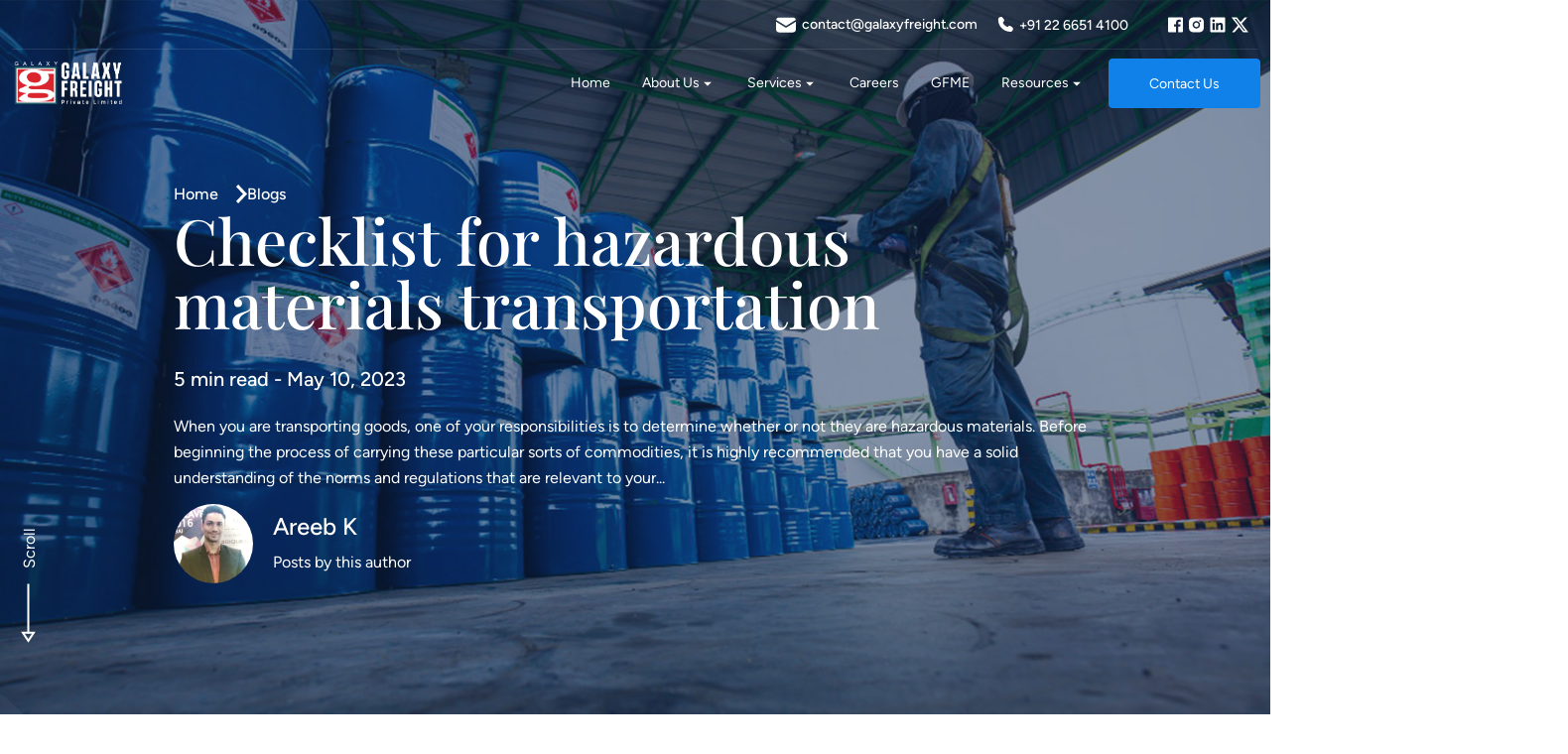

--- FILE ---
content_type: text/html; charset=UTF-8
request_url: https://staging.galaxyfreight.com/checklist-for-hazardous-materials-transportation/
body_size: 39085
content:
<!doctype html>
<html lang="en-US">

<head>
	<meta charset="UTF-8">
<script>
var gform;gform||(document.addEventListener("gform_main_scripts_loaded",function(){gform.scriptsLoaded=!0}),window.addEventListener("DOMContentLoaded",function(){gform.domLoaded=!0}),gform={domLoaded:!1,scriptsLoaded:!1,initializeOnLoaded:function(o){gform.domLoaded&&gform.scriptsLoaded?o():!gform.domLoaded&&gform.scriptsLoaded?window.addEventListener("DOMContentLoaded",o):document.addEventListener("gform_main_scripts_loaded",o)},hooks:{action:{},filter:{}},addAction:function(o,n,r,t){gform.addHook("action",o,n,r,t)},addFilter:function(o,n,r,t){gform.addHook("filter",o,n,r,t)},doAction:function(o){gform.doHook("action",o,arguments)},applyFilters:function(o){return gform.doHook("filter",o,arguments)},removeAction:function(o,n){gform.removeHook("action",o,n)},removeFilter:function(o,n,r){gform.removeHook("filter",o,n,r)},addHook:function(o,n,r,t,i){null==gform.hooks[o][n]&&(gform.hooks[o][n]=[]);var e=gform.hooks[o][n];null==i&&(i=n+"_"+e.length),gform.hooks[o][n].push({tag:i,callable:r,priority:t=null==t?10:t})},doHook:function(n,o,r){var t;if(r=Array.prototype.slice.call(r,1),null!=gform.hooks[n][o]&&((o=gform.hooks[n][o]).sort(function(o,n){return o.priority-n.priority}),o.forEach(function(o){"function"!=typeof(t=o.callable)&&(t=window[t]),"action"==n?t.apply(null,r):r[0]=t.apply(null,r)})),"filter"==n)return r[0]},removeHook:function(o,n,t,i){var r;null!=gform.hooks[o][n]&&(r=(r=gform.hooks[o][n]).filter(function(o,n,r){return!!(null!=i&&i!=o.tag||null!=t&&t!=o.priority)}),gform.hooks[o][n]=r)}});
</script>

	<meta name="viewport" content="width=device-width, initial-scale=1">
	<link rel="profile" href="https://gmpg.org/xfn/11">
	<!-- Google Tag Manager -->
	<!-- <script>(function(w,d,s,l,i){w[l]=w[l]||[];w[l].push({'gtm.start':
		new Date().getTime(),event:'gtm.js'});var f=d.getElementsByTagName(s)[0],
		j=d.createElement(s),dl=l!='dataLayer'?'&l='+l:'';j.async=true;j.src=
		' https://www.googletagmanager.com/gtm.js?id='+i+dl;f.parentNode.insertBefore(j,f) ;
		})(window,document,'script','dataLayer','GTM-T8VNM8W');</script> -->
	<!-- End Google Tag Manager -->
	<meta name='robots' content='noindex, nofollow' />

	<!-- This site is optimized with the Yoast SEO plugin v21.5 - https://yoast.com/wordpress/plugins/seo/ -->
	<title>Hazardous Materials Transportation Checklist | Galaxy Freight</title>
	<meta name="description" content="Look at our comprehensive checklist for hazardous materials transportation, covering important aspects like proper classification, packaging, labeling, etc." />
	<meta property="og:locale" content="en_US" />
	<meta property="og:type" content="article" />
	<meta property="og:title" content="Hazardous Materials Transportation Checklist | Galaxy Freight" />
	<meta property="og:description" content="Look at our comprehensive checklist for hazardous materials transportation, covering important aspects like proper classification, packaging, labeling, etc." />
	<meta property="og:url" content="https://staging.galaxyfreight.com/checklist-for-hazardous-materials-transportation/" />
	<meta property="og:site_name" content="Galaxy Freight" />
	<meta property="article:publisher" content="https://www.facebook.com/gfplindia" />
	<meta property="article:published_time" content="2023-05-10T07:13:26+00:00" />
	<meta property="article:modified_time" content="2023-07-04T08:58:56+00:00" />
	<meta property="og:image" content="https://staging.galaxyfreight.com/wp-content/uploads/2023/05/Hero-12.jpg" />
	<meta property="og:image:width" content="1920" />
	<meta property="og:image:height" content="1080" />
	<meta property="og:image:type" content="image/jpeg" />
	<meta name="author" content="Areeb K" />
	<meta name="twitter:card" content="summary_large_image" />
	<meta name="twitter:creator" content="@gfplindia" />
	<meta name="twitter:site" content="@gfplindia" />
	<meta name="twitter:label1" content="Written by" />
	<meta name="twitter:data1" content="Areeb K" />
	<meta name="twitter:label2" content="Est. reading time" />
	<meta name="twitter:data2" content="5 minutes" />
	<script type="application/ld+json" class="yoast-schema-graph">{"@context":"https://schema.org","@graph":[{"@type":"Article","@id":"https://staging.galaxyfreight.com/checklist-for-hazardous-materials-transportation/#article","isPartOf":{"@id":"https://staging.galaxyfreight.com/checklist-for-hazardous-materials-transportation/"},"author":{"name":"Areeb K","@id":"https://staging.galaxyfreight.com/#/schema/person/4ee591816cc9acd7aff8f6f96b318960"},"headline":"Checklist for hazardous materials transportation","datePublished":"2023-05-10T07:13:26+00:00","dateModified":"2023-07-04T08:58:56+00:00","mainEntityOfPage":{"@id":"https://staging.galaxyfreight.com/checklist-for-hazardous-materials-transportation/"},"wordCount":997,"publisher":{"@id":"https://staging.galaxyfreight.com/#organization"},"image":{"@id":"https://staging.galaxyfreight.com/checklist-for-hazardous-materials-transportation/#primaryimage"},"thumbnailUrl":"https://staging.galaxyfreight.com/wp-content/uploads/2023/05/Hero-12.jpg","keywords":["Dangerous Goods","Dangerous Goods Logistics","hazardous materials","Managing hazardous materials"],"articleSection":["Dangerous Goods"],"inLanguage":"en-US"},{"@type":"WebPage","@id":"https://staging.galaxyfreight.com/checklist-for-hazardous-materials-transportation/","url":"https://staging.galaxyfreight.com/checklist-for-hazardous-materials-transportation/","name":"Hazardous Materials Transportation Checklist | Galaxy Freight","isPartOf":{"@id":"https://staging.galaxyfreight.com/#website"},"primaryImageOfPage":{"@id":"https://staging.galaxyfreight.com/checklist-for-hazardous-materials-transportation/#primaryimage"},"image":{"@id":"https://staging.galaxyfreight.com/checklist-for-hazardous-materials-transportation/#primaryimage"},"thumbnailUrl":"https://staging.galaxyfreight.com/wp-content/uploads/2023/05/Hero-12.jpg","datePublished":"2023-05-10T07:13:26+00:00","dateModified":"2023-07-04T08:58:56+00:00","description":"Look at our comprehensive checklist for hazardous materials transportation, covering important aspects like proper classification, packaging, labeling, etc.","breadcrumb":{"@id":"https://staging.galaxyfreight.com/checklist-for-hazardous-materials-transportation/#breadcrumb"},"inLanguage":"en-US","potentialAction":[{"@type":"ReadAction","target":["https://staging.galaxyfreight.com/checklist-for-hazardous-materials-transportation/"]}]},{"@type":"ImageObject","inLanguage":"en-US","@id":"https://staging.galaxyfreight.com/checklist-for-hazardous-materials-transportation/#primaryimage","url":"https://staging.galaxyfreight.com/wp-content/uploads/2023/05/Hero-12.jpg","contentUrl":"https://staging.galaxyfreight.com/wp-content/uploads/2023/05/Hero-12.jpg","width":1920,"height":1080,"caption":"Hazardous Materials Transportation Banner"},{"@type":"BreadcrumbList","@id":"https://staging.galaxyfreight.com/checklist-for-hazardous-materials-transportation/#breadcrumb","itemListElement":[{"@type":"ListItem","position":1,"name":"Home","item":"https://staging.galaxyfreight.com/"},{"@type":"ListItem","position":2,"name":"Checklist for hazardous materials transportation"}]},{"@type":"WebSite","@id":"https://staging.galaxyfreight.com/#website","url":"https://staging.galaxyfreight.com/","name":"Galaxy Freight","description":"Worldwide Transportation Efficient handling of your free hand and nomination shipments","publisher":{"@id":"https://staging.galaxyfreight.com/#organization"},"potentialAction":[{"@type":"SearchAction","target":{"@type":"EntryPoint","urlTemplate":"https://staging.galaxyfreight.com/?s={search_term_string}"},"query-input":"required name=search_term_string"}],"inLanguage":"en-US"},{"@type":"Organization","@id":"https://staging.galaxyfreight.com/#organization","name":"Galaxy Freight","url":"https://staging.galaxyfreight.com/","logo":{"@type":"ImageObject","inLanguage":"en-US","@id":"https://staging.galaxyfreight.com/#/schema/logo/image/","url":"https://staging.galaxyfreight.com/wp-content/uploads/2023/02/LogoBL-1.png","contentUrl":"https://staging.galaxyfreight.com/wp-content/uploads/2023/02/LogoBL-1.png","width":1310,"height":884,"caption":"Galaxy Freight"},"image":{"@id":"https://staging.galaxyfreight.com/#/schema/logo/image/"},"sameAs":["https://www.facebook.com/gfplindia","https://twitter.com/gfplindia"]},{"@type":"Person","@id":"https://staging.galaxyfreight.com/#/schema/person/4ee591816cc9acd7aff8f6f96b318960","name":"Areeb K","image":{"@type":"ImageObject","inLanguage":"en-US","@id":"https://staging.galaxyfreight.com/#/schema/person/image/","url":"https://secure.gravatar.com/avatar/1dd0adfa25b5cbcd9ef7cfcbcb0b4797?s=96&d=mm&r=g","contentUrl":"https://secure.gravatar.com/avatar/1dd0adfa25b5cbcd9ef7cfcbcb0b4797?s=96&d=mm&r=g","caption":"Areeb K"},"sameAs":["https://www.galaxyfreight.com/"],"url":"https://staging.galaxyfreight.com/author/areeb-k/"}]}</script>
	<!-- / Yoast SEO plugin. -->


<link rel="alternate" type="application/rss+xml" title="Galaxy Freight &raquo; Feed" href="https://staging.galaxyfreight.com/feed/" />
<link rel="alternate" type="application/rss+xml" title="Galaxy Freight &raquo; Comments Feed" href="https://staging.galaxyfreight.com/comments/feed/" />
<link rel="alternate" type="application/rss+xml" title="Galaxy Freight &raquo; Checklist for hazardous materials transportation Comments Feed" href="https://staging.galaxyfreight.com/checklist-for-hazardous-materials-transportation/feed/" />
<script>
window._wpemojiSettings = {"baseUrl":"https:\/\/s.w.org\/images\/core\/emoji\/14.0.0\/72x72\/","ext":".png","svgUrl":"https:\/\/s.w.org\/images\/core\/emoji\/14.0.0\/svg\/","svgExt":".svg","source":{"concatemoji":"https:\/\/staging.galaxyfreight.com\/wp-includes\/js\/wp-emoji-release.min.js?ver=3d7b2e54dea8b657d2f0977b312b9db9"}};
/*! This file is auto-generated */
!function(e,a,t){var n,r,o,i=a.createElement("canvas"),p=i.getContext&&i.getContext("2d");function s(e,t){p.clearRect(0,0,i.width,i.height),p.fillText(e,0,0);e=i.toDataURL();return p.clearRect(0,0,i.width,i.height),p.fillText(t,0,0),e===i.toDataURL()}function c(e){var t=a.createElement("script");t.src=e,t.defer=t.type="text/javascript",a.getElementsByTagName("head")[0].appendChild(t)}for(o=Array("flag","emoji"),t.supports={everything:!0,everythingExceptFlag:!0},r=0;r<o.length;r++)t.supports[o[r]]=function(e){if(p&&p.fillText)switch(p.textBaseline="top",p.font="600 32px Arial",e){case"flag":return s("\ud83c\udff3\ufe0f\u200d\u26a7\ufe0f","\ud83c\udff3\ufe0f\u200b\u26a7\ufe0f")?!1:!s("\ud83c\uddfa\ud83c\uddf3","\ud83c\uddfa\u200b\ud83c\uddf3")&&!s("\ud83c\udff4\udb40\udc67\udb40\udc62\udb40\udc65\udb40\udc6e\udb40\udc67\udb40\udc7f","\ud83c\udff4\u200b\udb40\udc67\u200b\udb40\udc62\u200b\udb40\udc65\u200b\udb40\udc6e\u200b\udb40\udc67\u200b\udb40\udc7f");case"emoji":return!s("\ud83e\udef1\ud83c\udffb\u200d\ud83e\udef2\ud83c\udfff","\ud83e\udef1\ud83c\udffb\u200b\ud83e\udef2\ud83c\udfff")}return!1}(o[r]),t.supports.everything=t.supports.everything&&t.supports[o[r]],"flag"!==o[r]&&(t.supports.everythingExceptFlag=t.supports.everythingExceptFlag&&t.supports[o[r]]);t.supports.everythingExceptFlag=t.supports.everythingExceptFlag&&!t.supports.flag,t.DOMReady=!1,t.readyCallback=function(){t.DOMReady=!0},t.supports.everything||(n=function(){t.readyCallback()},a.addEventListener?(a.addEventListener("DOMContentLoaded",n,!1),e.addEventListener("load",n,!1)):(e.attachEvent("onload",n),a.attachEvent("onreadystatechange",function(){"complete"===a.readyState&&t.readyCallback()})),(e=t.source||{}).concatemoji?c(e.concatemoji):e.wpemoji&&e.twemoji&&(c(e.twemoji),c(e.wpemoji)))}(window,document,window._wpemojiSettings);
</script>
<style>
img.wp-smiley,
img.emoji {
	display: inline !important;
	border: none !important;
	box-shadow: none !important;
	height: 1em !important;
	width: 1em !important;
	margin: 0 0.07em !important;
	vertical-align: -0.1em !important;
	background: none !important;
	padding: 0 !important;
}
</style>
	<link rel='stylesheet' id='wp-block-library-css' href='https://staging.galaxyfreight.com/wp-includes/css/dist/block-library/style.min.css?ver=3d7b2e54dea8b657d2f0977b312b9db9' media='all' />
<link rel='stylesheet' id='classic-theme-styles-css' href='https://staging.galaxyfreight.com/wp-includes/css/classic-themes.min.css?ver=3d7b2e54dea8b657d2f0977b312b9db9' media='all' />
<style id='global-styles-inline-css'>
body{--wp--preset--color--black: #000000;--wp--preset--color--cyan-bluish-gray: #abb8c3;--wp--preset--color--white: #ffffff;--wp--preset--color--pale-pink: #f78da7;--wp--preset--color--vivid-red: #cf2e2e;--wp--preset--color--luminous-vivid-orange: #ff6900;--wp--preset--color--luminous-vivid-amber: #fcb900;--wp--preset--color--light-green-cyan: #7bdcb5;--wp--preset--color--vivid-green-cyan: #00d084;--wp--preset--color--pale-cyan-blue: #8ed1fc;--wp--preset--color--vivid-cyan-blue: #0693e3;--wp--preset--color--vivid-purple: #9b51e0;--wp--preset--gradient--vivid-cyan-blue-to-vivid-purple: linear-gradient(135deg,rgba(6,147,227,1) 0%,rgb(155,81,224) 100%);--wp--preset--gradient--light-green-cyan-to-vivid-green-cyan: linear-gradient(135deg,rgb(122,220,180) 0%,rgb(0,208,130) 100%);--wp--preset--gradient--luminous-vivid-amber-to-luminous-vivid-orange: linear-gradient(135deg,rgba(252,185,0,1) 0%,rgba(255,105,0,1) 100%);--wp--preset--gradient--luminous-vivid-orange-to-vivid-red: linear-gradient(135deg,rgba(255,105,0,1) 0%,rgb(207,46,46) 100%);--wp--preset--gradient--very-light-gray-to-cyan-bluish-gray: linear-gradient(135deg,rgb(238,238,238) 0%,rgb(169,184,195) 100%);--wp--preset--gradient--cool-to-warm-spectrum: linear-gradient(135deg,rgb(74,234,220) 0%,rgb(151,120,209) 20%,rgb(207,42,186) 40%,rgb(238,44,130) 60%,rgb(251,105,98) 80%,rgb(254,248,76) 100%);--wp--preset--gradient--blush-light-purple: linear-gradient(135deg,rgb(255,206,236) 0%,rgb(152,150,240) 100%);--wp--preset--gradient--blush-bordeaux: linear-gradient(135deg,rgb(254,205,165) 0%,rgb(254,45,45) 50%,rgb(107,0,62) 100%);--wp--preset--gradient--luminous-dusk: linear-gradient(135deg,rgb(255,203,112) 0%,rgb(199,81,192) 50%,rgb(65,88,208) 100%);--wp--preset--gradient--pale-ocean: linear-gradient(135deg,rgb(255,245,203) 0%,rgb(182,227,212) 50%,rgb(51,167,181) 100%);--wp--preset--gradient--electric-grass: linear-gradient(135deg,rgb(202,248,128) 0%,rgb(113,206,126) 100%);--wp--preset--gradient--midnight: linear-gradient(135deg,rgb(2,3,129) 0%,rgb(40,116,252) 100%);--wp--preset--duotone--dark-grayscale: url('#wp-duotone-dark-grayscale');--wp--preset--duotone--grayscale: url('#wp-duotone-grayscale');--wp--preset--duotone--purple-yellow: url('#wp-duotone-purple-yellow');--wp--preset--duotone--blue-red: url('#wp-duotone-blue-red');--wp--preset--duotone--midnight: url('#wp-duotone-midnight');--wp--preset--duotone--magenta-yellow: url('#wp-duotone-magenta-yellow');--wp--preset--duotone--purple-green: url('#wp-duotone-purple-green');--wp--preset--duotone--blue-orange: url('#wp-duotone-blue-orange');--wp--preset--font-size--small: 13px;--wp--preset--font-size--medium: 20px;--wp--preset--font-size--large: 36px;--wp--preset--font-size--x-large: 42px;--wp--preset--spacing--20: 0.44rem;--wp--preset--spacing--30: 0.67rem;--wp--preset--spacing--40: 1rem;--wp--preset--spacing--50: 1.5rem;--wp--preset--spacing--60: 2.25rem;--wp--preset--spacing--70: 3.38rem;--wp--preset--spacing--80: 5.06rem;--wp--preset--shadow--natural: 6px 6px 9px rgba(0, 0, 0, 0.2);--wp--preset--shadow--deep: 12px 12px 50px rgba(0, 0, 0, 0.4);--wp--preset--shadow--sharp: 6px 6px 0px rgba(0, 0, 0, 0.2);--wp--preset--shadow--outlined: 6px 6px 0px -3px rgba(255, 255, 255, 1), 6px 6px rgba(0, 0, 0, 1);--wp--preset--shadow--crisp: 6px 6px 0px rgba(0, 0, 0, 1);}:where(.is-layout-flex){gap: 0.5em;}body .is-layout-flow > .alignleft{float: left;margin-inline-start: 0;margin-inline-end: 2em;}body .is-layout-flow > .alignright{float: right;margin-inline-start: 2em;margin-inline-end: 0;}body .is-layout-flow > .aligncenter{margin-left: auto !important;margin-right: auto !important;}body .is-layout-constrained > .alignleft{float: left;margin-inline-start: 0;margin-inline-end: 2em;}body .is-layout-constrained > .alignright{float: right;margin-inline-start: 2em;margin-inline-end: 0;}body .is-layout-constrained > .aligncenter{margin-left: auto !important;margin-right: auto !important;}body .is-layout-constrained > :where(:not(.alignleft):not(.alignright):not(.alignfull)){max-width: var(--wp--style--global--content-size);margin-left: auto !important;margin-right: auto !important;}body .is-layout-constrained > .alignwide{max-width: var(--wp--style--global--wide-size);}body .is-layout-flex{display: flex;}body .is-layout-flex{flex-wrap: wrap;align-items: center;}body .is-layout-flex > *{margin: 0;}:where(.wp-block-columns.is-layout-flex){gap: 2em;}.has-black-color{color: var(--wp--preset--color--black) !important;}.has-cyan-bluish-gray-color{color: var(--wp--preset--color--cyan-bluish-gray) !important;}.has-white-color{color: var(--wp--preset--color--white) !important;}.has-pale-pink-color{color: var(--wp--preset--color--pale-pink) !important;}.has-vivid-red-color{color: var(--wp--preset--color--vivid-red) !important;}.has-luminous-vivid-orange-color{color: var(--wp--preset--color--luminous-vivid-orange) !important;}.has-luminous-vivid-amber-color{color: var(--wp--preset--color--luminous-vivid-amber) !important;}.has-light-green-cyan-color{color: var(--wp--preset--color--light-green-cyan) !important;}.has-vivid-green-cyan-color{color: var(--wp--preset--color--vivid-green-cyan) !important;}.has-pale-cyan-blue-color{color: var(--wp--preset--color--pale-cyan-blue) !important;}.has-vivid-cyan-blue-color{color: var(--wp--preset--color--vivid-cyan-blue) !important;}.has-vivid-purple-color{color: var(--wp--preset--color--vivid-purple) !important;}.has-black-background-color{background-color: var(--wp--preset--color--black) !important;}.has-cyan-bluish-gray-background-color{background-color: var(--wp--preset--color--cyan-bluish-gray) !important;}.has-white-background-color{background-color: var(--wp--preset--color--white) !important;}.has-pale-pink-background-color{background-color: var(--wp--preset--color--pale-pink) !important;}.has-vivid-red-background-color{background-color: var(--wp--preset--color--vivid-red) !important;}.has-luminous-vivid-orange-background-color{background-color: var(--wp--preset--color--luminous-vivid-orange) !important;}.has-luminous-vivid-amber-background-color{background-color: var(--wp--preset--color--luminous-vivid-amber) !important;}.has-light-green-cyan-background-color{background-color: var(--wp--preset--color--light-green-cyan) !important;}.has-vivid-green-cyan-background-color{background-color: var(--wp--preset--color--vivid-green-cyan) !important;}.has-pale-cyan-blue-background-color{background-color: var(--wp--preset--color--pale-cyan-blue) !important;}.has-vivid-cyan-blue-background-color{background-color: var(--wp--preset--color--vivid-cyan-blue) !important;}.has-vivid-purple-background-color{background-color: var(--wp--preset--color--vivid-purple) !important;}.has-black-border-color{border-color: var(--wp--preset--color--black) !important;}.has-cyan-bluish-gray-border-color{border-color: var(--wp--preset--color--cyan-bluish-gray) !important;}.has-white-border-color{border-color: var(--wp--preset--color--white) !important;}.has-pale-pink-border-color{border-color: var(--wp--preset--color--pale-pink) !important;}.has-vivid-red-border-color{border-color: var(--wp--preset--color--vivid-red) !important;}.has-luminous-vivid-orange-border-color{border-color: var(--wp--preset--color--luminous-vivid-orange) !important;}.has-luminous-vivid-amber-border-color{border-color: var(--wp--preset--color--luminous-vivid-amber) !important;}.has-light-green-cyan-border-color{border-color: var(--wp--preset--color--light-green-cyan) !important;}.has-vivid-green-cyan-border-color{border-color: var(--wp--preset--color--vivid-green-cyan) !important;}.has-pale-cyan-blue-border-color{border-color: var(--wp--preset--color--pale-cyan-blue) !important;}.has-vivid-cyan-blue-border-color{border-color: var(--wp--preset--color--vivid-cyan-blue) !important;}.has-vivid-purple-border-color{border-color: var(--wp--preset--color--vivid-purple) !important;}.has-vivid-cyan-blue-to-vivid-purple-gradient-background{background: var(--wp--preset--gradient--vivid-cyan-blue-to-vivid-purple) !important;}.has-light-green-cyan-to-vivid-green-cyan-gradient-background{background: var(--wp--preset--gradient--light-green-cyan-to-vivid-green-cyan) !important;}.has-luminous-vivid-amber-to-luminous-vivid-orange-gradient-background{background: var(--wp--preset--gradient--luminous-vivid-amber-to-luminous-vivid-orange) !important;}.has-luminous-vivid-orange-to-vivid-red-gradient-background{background: var(--wp--preset--gradient--luminous-vivid-orange-to-vivid-red) !important;}.has-very-light-gray-to-cyan-bluish-gray-gradient-background{background: var(--wp--preset--gradient--very-light-gray-to-cyan-bluish-gray) !important;}.has-cool-to-warm-spectrum-gradient-background{background: var(--wp--preset--gradient--cool-to-warm-spectrum) !important;}.has-blush-light-purple-gradient-background{background: var(--wp--preset--gradient--blush-light-purple) !important;}.has-blush-bordeaux-gradient-background{background: var(--wp--preset--gradient--blush-bordeaux) !important;}.has-luminous-dusk-gradient-background{background: var(--wp--preset--gradient--luminous-dusk) !important;}.has-pale-ocean-gradient-background{background: var(--wp--preset--gradient--pale-ocean) !important;}.has-electric-grass-gradient-background{background: var(--wp--preset--gradient--electric-grass) !important;}.has-midnight-gradient-background{background: var(--wp--preset--gradient--midnight) !important;}.has-small-font-size{font-size: var(--wp--preset--font-size--small) !important;}.has-medium-font-size{font-size: var(--wp--preset--font-size--medium) !important;}.has-large-font-size{font-size: var(--wp--preset--font-size--large) !important;}.has-x-large-font-size{font-size: var(--wp--preset--font-size--x-large) !important;}
.wp-block-navigation a:where(:not(.wp-element-button)){color: inherit;}
:where(.wp-block-columns.is-layout-flex){gap: 2em;}
.wp-block-pullquote{font-size: 1.5em;line-height: 1.6;}
</style>
<link rel='stylesheet' id='awsm-jobs-general-css' href='https://staging.galaxyfreight.com/wp-content/plugins/wp-job-openings/assets/css/general.min.css?ver=3.4.6' media='all' />
<link rel='stylesheet' id='awsm-jobs-style-css' href='https://staging.galaxyfreight.com/wp-content/plugins/wp-job-openings/assets/css/style.min.css?ver=3.4.6' media='all' />
<link rel='stylesheet' id='galaxyfreight-style-css' href='https://staging.galaxyfreight.com/wp-content/themes/galaxyfreight/style.css?ver=1.0.0' media='all' />
<link rel='stylesheet' id='galaxyfreight-css-css' href='https://staging.galaxyfreight.com/wp-content/themes/galaxyfreight/assets/css/app.min.css?ver=1.0.0' media='all' />
<script src='https://staging.galaxyfreight.com/wp-includes/js/jquery/jquery.min.js?ver=3.6.4' id='jquery-core-js'></script>
<script src='https://staging.galaxyfreight.com/wp-includes/js/jquery/jquery-migrate.min.js?ver=3.4.0' id='jquery-migrate-js'></script>
<link rel="https://api.w.org/" href="https://staging.galaxyfreight.com/wp-json/" /><link rel="alternate" type="application/json" href="https://staging.galaxyfreight.com/wp-json/wp/v2/posts/3595" /><link rel="EditURI" type="application/rsd+xml" title="RSD" href="https://staging.galaxyfreight.com/xmlrpc.php?rsd" />
<link rel="wlwmanifest" type="application/wlwmanifest+xml" href="https://staging.galaxyfreight.com/wp-includes/wlwmanifest.xml" />

<link rel='shortlink' href='https://staging.galaxyfreight.com/?p=3595' />
<link rel="alternate" type="application/json+oembed" href="https://staging.galaxyfreight.com/wp-json/oembed/1.0/embed?url=https%3A%2F%2Fstaging.galaxyfreight.com%2Fchecklist-for-hazardous-materials-transportation%2F" />
<link rel="alternate" type="text/xml+oembed" href="https://staging.galaxyfreight.com/wp-json/oembed/1.0/embed?url=https%3A%2F%2Fstaging.galaxyfreight.com%2Fchecklist-for-hazardous-materials-transportation%2F&#038;format=xml" />
			<link rel="preload" href="https://staging.galaxyfreight.com/wp-content/plugins/wordpress-popup/assets/hustle-ui/fonts/hustle-icons-font.woff2" as="font" type="font/woff2" crossorigin>
				<script>
			document.documentElement.className = document.documentElement.className.replace('no-js', 'js');
		</script>
				<style>
			.no-js img.lazyload {
				display: none;
			}

			figure.wp-block-image img.lazyloading {
				min-width: 150px;
			}

						.lazyload, .lazyloading {
				opacity: 0;
			}

			.lazyloaded {
				opacity: 1;
				transition: opacity 400ms;
				transition-delay: 0ms;
			}

					</style>
		<link rel="pingback" href="https://staging.galaxyfreight.com/xmlrpc.php"><style id="hustle-module-3-0-styles" class="hustle-module-styles hustle-module-styles-3">@media screen and (min-width: 783px) {.hustle-ui:not(.hustle-size--small).module_id_3 .hustle-popup-content {max-width: 600px;max-height: none;max-height: unset;overflow-y: initial;}}@media screen and (min-width: 783px) { .hustle-layout {max-height: none;max-height: unset;}} .hustle-ui.module_id_3  {padding-right: 15px;padding-left: 15px;}.hustle-ui.module_id_3  .hustle-popup-content .hustle-info,.hustle-ui.module_id_3  .hustle-popup-content .hustle-optin {padding-top: 0px;padding-bottom: 0px;}@media screen and (min-width: 783px) {.hustle-ui:not(.hustle-size--small).module_id_3  {padding-right: 15px;padding-left: 15px;}.hustle-ui:not(.hustle-size--small).module_id_3  .hustle-popup-content .hustle-info,.hustle-ui:not(.hustle-size--small).module_id_3  .hustle-popup-content .hustle-optin {padding-top: 0px;padding-bottom: 0px;}} .hustle-ui.module_id_3 .hustle-layout .hustle-layout-body {margin: 0px 0px 0px 0px;padding: 30px 30px 30px 30px;border-width: 0px 0px 0px 0px;border-style: solid;border-color: rgba(0,0,0,0);border-radius: 0px 0px 0px 0px;overflow: hidden;background-color: #ffffff;-moz-box-shadow: 0px 0px 0px 0px rgba(0,0,0,0);-webkit-box-shadow: 0px 0px 0px 0px rgba(0,0,0,0);box-shadow: 0px 0px 0px 0px rgba(0,0,0,0);}@media screen and (min-width: 783px) {.hustle-ui:not(.hustle-size--small).module_id_3 .hustle-layout .hustle-layout-body {margin: 0px 0px 0px 0px;padding: 30px 30px 30px 30px;border-width: 0px 0px 0px 0px;border-style: solid;border-radius: 0px 0px 0px 0px;-moz-box-shadow: 0px 0px 0px 0px rgba(0,0,0,0);-webkit-box-shadow: 0px 0px 0px 0px rgba(0,0,0,0);box-shadow: 0px 0px 0px 0px rgba(0,0,0,0);}} .hustle-ui.module_id_3 .hustle-layout .hustle-layout-content {padding: 58px 28px 15px 28px;border-width: 2px 2px 0px 2px;border-style: solid;border-radius: 0px 0px 0px 0px;border-color: #0d0d0d;background-color: rgba(0,0,0,0);-moz-box-shadow: 0px 0px 0px 0px rgba(0,0,0,0);-webkit-box-shadow: 0px 0px 0px 0px rgba(0,0,0,0);box-shadow: 0px 0px 0px 0px rgba(0,0,0,0);}.hustle-ui.module_id_3 .hustle-main-wrapper {position: relative;padding:32px 0 0;}@media screen and (min-width: 783px) {.hustle-ui:not(.hustle-size--small).module_id_3 .hustle-layout .hustle-layout-content {padding: 88px 58px 15px 58px;border-width: 2px 2px 0px 2px;border-style: solid;border-radius: 0px 0px 0px 0px;-moz-box-shadow: 0px 0px 0px 0px rgba(0,0,0,0);-webkit-box-shadow: 0px 0px 0px 0px rgba(0,0,0,0);box-shadow: 0px 0px 0px 0px rgba(0,0,0,0);}}@media screen and (min-width: 783px) {.hustle-ui:not(.hustle-size--small).module_id_3 .hustle-main-wrapper {padding:32px 0 0;}}.hustle-ui.module_id_3 .hustle-layout .hustle-image {background-color: rgba(0,0,0,0);}.hustle-ui.module_id_3 .hustle-layout .hustle-image {height: 40px;overflow: hidden;}@media screen and (min-width: 783px) {.hustle-ui:not(.hustle-size--small).module_id_3 .hustle-layout .hustle-image {height: 40px;}}.hustle-ui.module_id_3 .hustle-layout .hustle-image img {width: 100%;max-width: unset;height: 100%;display: block;position: absolute;object-fit: contain;-ms-interpolation-mode: bicubic;}@media all and (-ms-high-contrast: none), (-ms-high-contrast: active) {.hustle-ui.module_id_3 .hustle-layout .hustle-image img {width: auto;max-width: 100%;height: auto;max-height: 100%;}}@media screen and (min-width: 783px) {.hustle-ui:not(.hustle-size--small).module_id_3 .hustle-layout .hustle-image img {width: 100%;max-width: unset;height: 100%;display: block;position: absolute;object-fit: contain;-ms-interpolation-mode: bicubic;}}@media all and (min-width: 783px) and (-ms-high-contrast: none), (-ms-high-contrast: active) {.hustle-ui:not(.hustle-size--small).module_id_3 .hustle-layout .hustle-image img {width: auto;max-width: 100%;height: auto;max-height: 100%;}}.hustle-ui.module_id_3 .hustle-layout .hustle-image img {object-position: center center;-o-object-position: center center;}@media all and (-ms-high-contrast: none), (-ms-high-contrast: active) {.hustle-ui.module_id_3 .hustle-layout .hustle-image img {left: 50%;}}@media all and (-ms-high-contrast: none), (-ms-high-contrast: active) {.hustle-ui.module_id_3 .hustle-layout .hustle-image img {transform: translate(-50%,-50%);-ms-transform: translate(-50%,-50%);-webkit-transform: translate(-50%,-50%);}}@media all and (-ms-high-contrast: none), (-ms-high-contrast: active) {.hustle-ui.module_id_3 .hustle-layout .hustle-image img {top: 50%;}}@media all and (-ms-high-contrast: none), (-ms-high-contrast: active) {.hustle-ui.module_id_3 .hustle-layout .hustle-image img {transform: translate(-50%,-50%);-ms-transform: translate(-50%,-50%);-webkit-transform: translate(-50%,-50%);}}@media screen and (min-width: 783px) {.hustle-ui:not(.hustle-size--small).module_id_3 .hustle-layout .hustle-image img {object-position: center center;-o-object-position: center center;}}@media all and (min-width: 783px) and (-ms-high-contrast: none), (-ms-high-contrast: active) {.hustle-ui:not(.hustle-size--small).module_id_3 .hustle-layout .hustle-image img {left: 50%;right: auto;}}@media all and (min-width: 783px) and (-ms-high-contrast: none), (-ms-high-contrast: active) {.hustle-ui:not(.hustle-size--small).module_id_3 .hustle-layout .hustle-image img {transform: translate(-50%,-50%);-ms-transform: translate(-50%,-50%);-webkit-transform: translate(-50%,-50%);}}@media all and (min-width: 783px) and (-ms-high-contrast: none), (-ms-high-contrast: active) {.hustle-ui:not(.hustle-size--small).module_id_3 .hustle-layout .hustle-image img {top: 50%;bottom: auto;}}@media all and (min-width: 783px) and (-ms-high-contrast: none), (-ms-high-contrast: active) {.hustle-ui:not(.hustle-size--small).module_id_3 .hustle-layout .hustle-image img {transform: translate(-50%,-50%);-ms-transform: translate(-50%,-50%);-webkit-transform: translate(-50%,-50%);}}  .hustle-ui.module_id_3 .hustle-layout .hustle-content {margin: 0px 0px 0px 0px;padding: 30px 0px 0px 0px;border-width: 0px 0px 0px 0px;border-style: solid;border-radius: 0px 0px 0px 0px;border-color: rgba(0,0,0,0);background-color: rgba(0,0,0,0);-moz-box-shadow: 0px 0px 0px 0px rgba(0,0,0,0);-webkit-box-shadow: 0px 0px 0px 0px rgba(0,0,0,0);box-shadow: 0px 0px 0px 0px rgba(0,0,0,0);}.hustle-ui.module_id_3 .hustle-layout .hustle-content .hustle-content-wrap {padding: 30px 0 0px 0;}@media screen and (min-width: 783px) {.hustle-ui:not(.hustle-size--small).module_id_3 .hustle-layout .hustle-content {margin: 0px 0px 0px 0px;padding: 30px 0px 0px 0px;border-width: 0px 0px 0px 0px;border-style: solid;border-radius: 0px 0px 0px 0px;-moz-box-shadow: 0px 0px 0px 0px rgba(0,0,0,0);-webkit-box-shadow: 0px 0px 0px 0px rgba(0,0,0,0);box-shadow: 0px 0px 0px 0px rgba(0,0,0,0);}.hustle-ui:not(.hustle-size--small).module_id_3 .hustle-layout .hustle-content .hustle-content-wrap {padding: 30px 0 0px 0;}} .hustle-ui.module_id_3 .hustle-layout .hustle-title {display: block;margin: 0px 0px 0px 0px;padding: 0px 0px 0px 0px;border-width: 0px 0px 0px 0px;border-style: solid;border-color: rgba(0,0,0,0);border-radius: 0px 0px 0px 0px;background-color: rgba(0,0,0,0);box-shadow: 0px 0px 0px 0px rgba(0,0,0,0);-moz-box-shadow: 0px 0px 0px 0px rgba(0,0,0,0);-webkit-box-shadow: 0px 0px 0px 0px rgba(0,0,0,0);color: #0d0d0d;font: 700 32px/44px Roboto;font-style: normal;letter-spacing: -0.63px;text-transform: none;text-decoration: none;text-align: center;}@media screen and (min-width: 783px) {.hustle-ui:not(.hustle-size--small).module_id_3 .hustle-layout .hustle-title {margin: 0px 0px 0px 0px;padding: 0px 0px 0px 0px;border-width: 0px 0px 0px 0px;border-style: solid;border-radius: 0px 0px 0px 0px;box-shadow: 0px 0px 0px 0px rgba(0,0,0,0);-moz-box-shadow: 0px 0px 0px 0px rgba(0,0,0,0);-webkit-box-shadow: 0px 0px 0px 0px rgba(0,0,0,0);font: 700 32px/44px Roboto;font-style: normal;letter-spacing: -0.63px;text-transform: none;text-decoration: none;text-align: center;}} .hustle-ui.module_id_3 .hustle-layout .hustle-group-content {margin: 15px 0px 0px 0px;padding: 0px 0px 0px 0px;border-color: rgba(0,0,0,0);border-width: 0px 0px 0px 0px;border-style: solid;color: #4f4f4f;}.hustle-ui.module_id_3 .hustle-layout .hustle-group-content b,.hustle-ui.module_id_3 .hustle-layout .hustle-group-content strong {font-weight: bold;}.hustle-ui.module_id_3 .hustle-layout .hustle-group-content a,.hustle-ui.module_id_3 .hustle-layout .hustle-group-content a:visited {color: #38C5B5;}.hustle-ui.module_id_3 .hustle-layout .hustle-group-content a:hover {color: #2DA194;}.hustle-ui.module_id_3 .hustle-layout .hustle-group-content a:focus,.hustle-ui.module_id_3 .hustle-layout .hustle-group-content a:active {color: #2DA194;}@media screen and (min-width: 783px) {.hustle-ui:not(.hustle-size--small).module_id_3 .hustle-layout .hustle-group-content {margin: 15px 0px 0px 0px;padding: 0px 0px 0px 0px;border-width: 0px 0px 0px 0px;border-style: solid;}}.hustle-ui.module_id_3 .hustle-layout .hustle-group-content {color: #4f4f4f;font-size: 16px;line-height: 26px;font-family: Roboto;}@media screen and (min-width: 783px) {.hustle-ui:not(.hustle-size--small).module_id_3 .hustle-layout .hustle-group-content {font-size: 16px;line-height: 26px;}}.hustle-ui.module_id_3 .hustle-layout .hustle-group-content p:not([class*="forminator-"]) {margin: 0 0 10px;color: #4f4f4f;font: normal 16px/26px Roboto;font-style: normal;letter-spacing: -0.25px;text-transform: none;text-decoration: none;}.hustle-ui.module_id_3 .hustle-layout .hustle-group-content p:not([class*="forminator-"]):last-child {margin-bottom: 0;}@media screen and (min-width: 783px) {.hustle-ui:not(.hustle-size--small).module_id_3 .hustle-layout .hustle-group-content p:not([class*="forminator-"]) {margin: 0 0 10px;font: normal 16px/26px Roboto;font-style: normal;letter-spacing: -0.25px;text-transform: none;text-decoration: none;}.hustle-ui:not(.hustle-size--small).module_id_3 .hustle-layout .hustle-group-content p:not([class*="forminator-"]):last-child {margin-bottom: 0;}}.hustle-ui.module_id_3 .hustle-layout .hustle-group-content h1:not([class*="forminator-"]) {margin: 0 0 10px;color: #4f4f4f;font: 700 28px/1.4em Roboto;font-style: normal;letter-spacing: 0px;text-transform: none;text-decoration: none;}.hustle-ui.module_id_3 .hustle-layout .hustle-group-content h1:not([class*="forminator-"]):last-child {margin-bottom: 0;}@media screen and (min-width: 783px) {.hustle-ui:not(.hustle-size--small).module_id_3 .hustle-layout .hustle-group-content h1:not([class*="forminator-"]) {margin: 0 0 10px;font: 700 28px/1.4em Roboto;font-style: normal;letter-spacing: 0px;text-transform: none;text-decoration: none;}.hustle-ui:not(.hustle-size--small).module_id_3 .hustle-layout .hustle-group-content h1:not([class*="forminator-"]):last-child {margin-bottom: 0;}}.hustle-ui.module_id_3 .hustle-layout .hustle-group-content h2:not([class*="forminator-"]) {margin: 0 0 10px;color: #4f4f4f;font: 700 22px/1.4em Roboto;font-style: normal;letter-spacing: 0px;text-transform: none;text-decoration: none;}.hustle-ui.module_id_3 .hustle-layout .hustle-group-content h2:not([class*="forminator-"]):last-child {margin-bottom: 0;}@media screen and (min-width: 783px) {.hustle-ui:not(.hustle-size--small).module_id_3 .hustle-layout .hustle-group-content h2:not([class*="forminator-"]) {margin: 0 0 10px;font: 700 22px/1.4em Roboto;font-style: normal;letter-spacing: 0px;text-transform: none;text-decoration: none;}.hustle-ui:not(.hustle-size--small).module_id_3 .hustle-layout .hustle-group-content h2:not([class*="forminator-"]):last-child {margin-bottom: 0;}}.hustle-ui.module_id_3 .hustle-layout .hustle-group-content h3:not([class*="forminator-"]) {margin: 0 0 10px;color: #4f4f4f;font: 700 18px/1.4em Roboto;font-style: normal;letter-spacing: 0px;text-transform: none;text-decoration: none;}.hustle-ui.module_id_3 .hustle-layout .hustle-group-content h3:not([class*="forminator-"]):last-child {margin-bottom: 0;}@media screen and (min-width: 783px) {.hustle-ui:not(.hustle-size--small).module_id_3 .hustle-layout .hustle-group-content h3:not([class*="forminator-"]) {margin: 0 0 10px;font: 700 18px/1.4em Roboto;font-style: normal;letter-spacing: 0px;text-transform: none;text-decoration: none;}.hustle-ui:not(.hustle-size--small).module_id_3 .hustle-layout .hustle-group-content h3:not([class*="forminator-"]):last-child {margin-bottom: 0;}}.hustle-ui.module_id_3 .hustle-layout .hustle-group-content h4:not([class*="forminator-"]) {margin: 0 0 10px;color: #4f4f4f;font: 700 16px/1.4em Roboto;font-style: normal;letter-spacing: 0px;text-transform: none;text-decoration: none;}.hustle-ui.module_id_3 .hustle-layout .hustle-group-content h4:not([class*="forminator-"]):last-child {margin-bottom: 0;}@media screen and (min-width: 783px) {.hustle-ui:not(.hustle-size--small).module_id_3 .hustle-layout .hustle-group-content h4:not([class*="forminator-"]) {margin: 0 0 10px;font: 700 16px/1.4em Roboto;font-style: normal;letter-spacing: 0px;text-transform: none;text-decoration: none;}.hustle-ui:not(.hustle-size--small).module_id_3 .hustle-layout .hustle-group-content h4:not([class*="forminator-"]):last-child {margin-bottom: 0;}}.hustle-ui.module_id_3 .hustle-layout .hustle-group-content h5:not([class*="forminator-"]) {margin: 0 0 10px;color: #4f4f4f;font: 700 14px/1.4em Roboto;font-style: normal;letter-spacing: 0px;text-transform: none;text-decoration: none;}.hustle-ui.module_id_3 .hustle-layout .hustle-group-content h5:not([class*="forminator-"]):last-child {margin-bottom: 0;}@media screen and (min-width: 783px) {.hustle-ui:not(.hustle-size--small).module_id_3 .hustle-layout .hustle-group-content h5:not([class*="forminator-"]) {margin: 0 0 10px;font: 700 14px/1.4em Roboto;font-style: normal;letter-spacing: 0px;text-transform: none;text-decoration: none;}.hustle-ui:not(.hustle-size--small).module_id_3 .hustle-layout .hustle-group-content h5:not([class*="forminator-"]):last-child {margin-bottom: 0;}}.hustle-ui.module_id_3 .hustle-layout .hustle-group-content h6:not([class*="forminator-"]) {margin: 0 0 10px;color: #4f4f4f;font: 700 12px/1.4em Roboto;font-style: normal;letter-spacing: 0px;text-transform: uppercase;text-decoration: none;}.hustle-ui.module_id_3 .hustle-layout .hustle-group-content h6:not([class*="forminator-"]):last-child {margin-bottom: 0;}@media screen and (min-width: 783px) {.hustle-ui:not(.hustle-size--small).module_id_3 .hustle-layout .hustle-group-content h6:not([class*="forminator-"]) {margin: 0 0 10px;font: 700 12px/1.4em Roboto;font-style: normal;letter-spacing: 0px;text-transform: uppercase;text-decoration: none;}.hustle-ui:not(.hustle-size--small).module_id_3 .hustle-layout .hustle-group-content h6:not([class*="forminator-"]):last-child {margin-bottom: 0;}}.hustle-ui.module_id_3 .hustle-layout .hustle-group-content ol:not([class*="forminator-"]),.hustle-ui.module_id_3 .hustle-layout .hustle-group-content ul:not([class*="forminator-"]) {margin: 0 0 10px;}.hustle-ui.module_id_3 .hustle-layout .hustle-group-content ol:not([class*="forminator-"]):last-child,.hustle-ui.module_id_3 .hustle-layout .hustle-group-content ul:not([class*="forminator-"]):last-child {margin-bottom: 0;}.hustle-ui.module_id_3 .hustle-layout .hustle-group-content li:not([class*="forminator-"]) {margin: 0 0 5px;color: #4f4f4f;font: 400 14px/1.45em Roboto;font-style: normal;letter-spacing: 0px;text-transform: none;text-decoration: none;}.hustle-ui.module_id_3 .hustle-layout .hustle-group-content li:not([class*="forminator-"]):last-child {margin-bottom: 0;}.hustle-ui.module_id_3 .hustle-layout .hustle-group-content ol:not([class*="forminator-"]) li:before {color: #ADB5B7}.hustle-ui.module_id_3 .hustle-layout .hustle-group-content ul:not([class*="forminator-"]) li:before {background-color: #ADB5B7}@media screen and (min-width: 783px) {.hustle-ui.module_id_3 .hustle-layout .hustle-group-content ol:not([class*="forminator-"]),.hustle-ui.module_id_3 .hustle-layout .hustle-group-content ul:not([class*="forminator-"]) {margin: 0 0 20px;}.hustle-ui.module_id_3 .hustle-layout .hustle-group-content ol:not([class*="forminator-"]):last-child,.hustle-ui.module_id_3 .hustle-layout .hustle-group-content ul:not([class*="forminator-"]):last-child {margin: 0;}}@media screen and (min-width: 783px) {.hustle-ui:not(.hustle-size--small).module_id_3 .hustle-layout .hustle-group-content li:not([class*="forminator-"]) {margin: 0 0 5px;font: 400 14px/1.45em Roboto;font-style: normal;letter-spacing: 0px;text-transform: none;text-decoration: none;}.hustle-ui:not(.hustle-size--small).module_id_3 .hustle-layout .hustle-group-content li:not([class*="forminator-"]):last-child {margin-bottom: 0;}}.hustle-ui.module_id_3 .hustle-layout .hustle-group-content blockquote {margin-right: 0;margin-left: 0;} .hustle-ui.module_id_3 .hustle-layout .hustle-layout-footer {margin: 20px 0px 0px 0px;text-align: center;}.hustle-ui.module_id_3 .hustle-layout .hustle-nsa-link {font-size: 14px;line-height: 22px;font-family: Roboto;letter-spacing: -0.22px;}.hustle-ui.module_id_3 .hustle-layout .hustle-nsa-link a,.hustle-ui.module_id_3 .hustle-layout .hustle-nsa-link a:visited {color: #e1e1e1;font-weight: 400;font-style: normal;text-transform: none;text-decoration: none;}.hustle-ui.module_id_3 .hustle-layout .hustle-nsa-link a:hover {color: #ffffff;}.hustle-ui.module_id_3 .hustle-layout .hustle-nsa-link a:focus,.hustle-ui.module_id_3 .hustle-layout .hustle-nsa-link a:active {color: #ffffff;}@media screen and (min-width: 783px) {.hustle-ui:not(.hustle-size--small).module_id_3 .hustle-layout .hustle-layout-footer {margin: 20px 0px 0px 0px;text-align: center;}.hustle-ui:not(.hustle-size--small).module_id_3 .hustle-layout .hustle-nsa-link {font-size: 14px;line-height: 22px;letter-spacing: -0.22px;}.hustle-ui:not(.hustle-size--small).module_id_3 .hustle-layout .hustle-nsa-link a {font-weight: 400;font-style: normal;text-transform: none;text-decoration: none;}}button.hustle-button-close .hustle-icon-close:before {font-size: inherit;}.hustle-ui.module_id_3 button.hustle-button-close {color: #ffffff;background: transparent;border-radius: 0;position: absolute;z-index: 1;display: block;width: 32px;height: 32px;right: 0;left: auto;top: 0;bottom: auto;transform: unset;}.hustle-ui.module_id_3 button.hustle-button-close .hustle-icon-close {font-size: 12px;}.hustle-ui.module_id_3 button.hustle-button-close:hover {color: #e1e1e1;}.hustle-ui.module_id_3 button.hustle-button-close:focus {color: #e1e1e1;}@media screen and (min-width: 783px) {.hustle-ui:not(.hustle-size--small).module_id_3 button.hustle-button-close .hustle-icon-close {font-size: 12px;}.hustle-ui:not(.hustle-size--small).module_id_3 button.hustle-button-close {background: transparent;border-radius: 0;display: block;width: 32px;height: 32px;right: 0;left: auto;top: 0;bottom: auto;transform: unset;}}.hustle-ui.module_id_3 .hustle-popup-mask {background-color: rgba(0,0,0,0.75);} .hustle-ui.module_id_3 .hustle-layout .hustle-layout-form {margin: 0px 0px 0px 0px;padding: 15px 28px 58px 28px;border-width: 0px 2px 2px 2px;border-style: solid;border-color: #0d0d0d;border-radius: 0px 0px 0px 0px;background-color: rgba(0,0,0,0);}@media screen and (min-width: 783px) {.hustle-ui:not(.hustle-size--small).module_id_3 .hustle-layout .hustle-layout-form {margin: 0px 0px 0px 0px;padding: 15px 58px 88px 58px;border-width: 0px 2px 2px 2px;border-style: solid;border-radius: 0px 0px 0px 0px;}}.hustle-ui.module_id_3 .hustle-form .hustle-form-fields {display: block;}.hustle-ui.module_id_3 .hustle-form .hustle-form-fields .hustle-field {margin-bottom: 5px;}.hustle-ui.module_id_3 .hustle-form .hustle-form-fields .hustle-button {width: 100%;}@media screen and (min-width: 783px) {.hustle-ui:not(.hustle-size--small).module_id_3 .hustle-form .hustle-form-fields {display: -webkit-box;display: -ms-flex;display: flex;-ms-flex-wrap: wrap;flex-wrap: wrap;-webkit-box-align: center;-ms-flex-align: center;align-items: center;margin-top: -0px;margin-bottom: -0px;}.hustle-ui:not(.hustle-size--small).module_id_3 .hustle-form .hustle-form-fields .hustle-field {min-width: 100px;-webkit-box-flex: 1;-ms-flex: 1;flex: 1;margin-top: 0px;margin-right: 0px;margin-bottom: 0px;}.hustle-ui:not(.hustle-size--small).module_id_3 .hustle-form .hustle-form-fields .hustle-button {width: auto;-webkit-box-flex: 0;-ms-flex: 0 0 auto;flex: 0 0 auto;margin-top: 0px;margin-bottom: 0px;}} .hustle-ui.module_id_3 .hustle-field .hustle-input {margin: 0;padding: 10px 19px 10px 19px;border-width: 1px 1px 1px 1px;border-style: solid;border-color: #7f7f7f;border-radius: 0px 0px 0px 0px;background-color: #FCFCFC;box-shadow: 0px 0px 0px 0px rgba(0,0,0,0);-moz-box-shadow: 0px 0px 0px 0px rgba(0,0,0,0);-webkit-box-shadow: 0px 0px 0px 0px rgba(0,0,0,0);color: #5D7380;font: normal 14px/22px Roboto;font-style: normal;letter-spacing: 0px;text-transform: none;text-align: left;}.hustle-ui.module_id_3 .hustle-field .hustle-input:hover {border-color: #7f7f7f;background-color: #FCFCFC;}.hustle-ui.module_id_3 .hustle-field .hustle-input:focus {border-color: #7f7f7f;background-color: #FCFCFC;}.hustle-ui.module_id_3  .hustle-field-error.hustle-field .hustle-input {border-color: #e12e2e !important;background-color: #FCFCFC !important;}.hustle-ui.module_id_3 .hustle-field .hustle-input + .hustle-input-label [class*="hustle-icon-"] {color: #7f7f7f;}.hustle-ui.module_id_3 .hustle-field .hustle-input:hover + .hustle-input-label [class*="hustle-icon-"] {color: #7f7f7f;}.hustle-ui.module_id_3 .hustle-field .hustle-input:focus + .hustle-input-label [class*="hustle-icon-"] {color: #7f7f7f;}.hustle-ui.module_id_3  .hustle-field-error.hustle-field .hustle-input + .hustle-input-label [class*="hustle-icon-"] {color: #e12e2e;}.hustle-ui.module_id_3 .hustle-field .hustle-input + .hustle-input-label {padding: 10px 19px 10px 19px;border-width: 1px 1px 1px 1px;border-style: solid;border-color: transparent;color: #757575;font: normal 14px/22px Roboto;font-style: normal;letter-spacing: 0px;text-transform: none;text-align: left;}@media screen and (min-width: 783px) {.hustle-ui:not(.hustle-size--small).module_id_3 .hustle-field .hustle-input {padding: 10px 19px 10px 19px;border-width: 1px 1px 1px 1px;border-style: solid;border-radius: 0px 0px 0px 0px;box-shadow: 0px 0px 0px 0px rgba(0,0,0,0);-moz-box-shadow: 0px 0px 0px 0px rgba(0,0,0,0);-webkit-box-shadow: 0px 0px 0px 0px rgba(0,0,0,0);font: normal 14px/22px Roboto;font-style: normal;letter-spacing: 0px;text-transform: none;text-align: left;}}@media screen and (min-width: 783px) {.hustle-ui:not(.hustle-size--small).module_id_3 .hustle-field .hustle-input + .hustle-input-label {padding: 10px 19px 10px 19px;border-width: 1px 1px 1px 1px;font: normal 14px/22px Roboto;font-style: normal;letter-spacing: 0px;text-transform: none;text-align: left;}} .hustle-ui.module_id_3 .hustle-select2 + .select2 {box-shadow: 0px 0px 0px 0px rgba(0,0,0,0);-moz-box-shadow: 0px 0px 0px 0px rgba(0,0,0,0);-webkit-box-shadow: 0px 0px 0px 0px rgba(0,0,0,0);}.hustle-ui.module_id_3 .hustle-select2 + .select2 .select2-selection--single {margin: 0;padding: 0 19px 0 19px;border-width: 1px 1px 1px 1px;border-style: solid;border-color: #B0BEC6;border-radius: 0px 0px 0px 0px;background-color: #FFFFFF;}.hustle-ui.module_id_3 .hustle-select2 + .select2 .select2-selection--single .select2-selection__rendered {padding: 10px 0 10px 0;color: #5D7380;font: normal 14px/22px Roboto;font-style: normal;}.hustle-ui.module_id_3 .hustle-select2 + .select2 .select2-selection--single .select2-selection__rendered .select2-selection__placeholder {color: #AAAAAA;}.hustle-ui.module_id_3 .hustle-select2 + .select2:hover .select2-selection--single {border-color: #4F5F6B;background-color: #FFFFFF;}.hustle-ui.module_id_3 .hustle-select2 + .select2.select2-container--open .select2-selection--single {border-color: #4F5F6B;background-color: #FFFFFF;}.hustle-ui.module_id_3 .hustle-select2.hustle-field-error + .select2 .select2-selection--single {border-color: #D43858 !important;background-color: #FFFFFF !important;}.hustle-ui.module_id_3 .hustle-select2 + .select2 + .hustle-input-label {color: #AAAAAA;font: normal 14px/22px Roboto;font-style: normal;letter-spacing: 0px;text-transform: none;text-align: left;}.hustle-ui.module_id_3 .hustle-select2 + .select2 .select2-selection--single .select2-selection__arrow {color: #38C5B5;}.hustle-ui.module_id_3 .hustle-select2 + .select2:hover .select2-selection--single .select2-selection__arrow {color: #49E2D1;}.hustle-ui.module_id_3 .hustle-select2 + .select2.select2-container--open .select2-selection--single .select2-selection__arrow {color: #49E2D1;}.hustle-ui.module_id_3 .hustle-select2.hustle-field-error + .select2 .select2-selection--single .select2-selection__arrow {color: #D43858 !important;}@media screen and (min-width: 783px) {.hustle-ui:not(.hustle-size--small).module_id_3 .hustle-select2 + .select2 {box-shadow: 0px 0px 0px 0px rgba(0,0,0,0);-moz-box-shadow: 0px 0px 0px 0px rgba(0,0,0,0);-webkit-box-shadow: 0px 0px 0px 0px rgba(0,0,0,0);}.hustle-ui:not(.hustle-size--small).module_id_3 .hustle-select2 + .select2 .select2-selection--single {padding: 0 19px 0 19px;border-width: 1px 1px 1px 1px;border-style: solid;border-radius: 0px 0px 0px 0px;}.hustle-ui:not(.hustle-size--small).module_id_3 .hustle-select2 + .select2 .select2-selection--single .select2-selection__rendered {padding: 10px 0 10px 0;font: normal 14px/22px Roboto;font-style: normal;letter-spacing: 0px;text-transform: none;text-align: left;}.hustle-ui:not(.hustle-size--small).module_id_3 .hustle-select2 + .select2 + .hustle-input-label {font: normal 14px/22px Roboto;font-style: normal;letter-spacing: 0px;text-transform: none;text-align: left;}}.hustle-module-3.hustle-dropdown {background-color: #FFFFFF;}.hustle-module-3.hustle-dropdown .select2-results .select2-results__options .select2-results__option {color: #5D7380;background-color: transparent;}.hustle-module-3.hustle-dropdown .select2-results .select2-results__options .select2-results__option.select2-results__option--highlighted {color: #FFFFFF;background-color: #ADB5B7;}.hustle-module-3.hustle-dropdown .select2-results .select2-results__options .select2-results__option[aria-selected="true"] {color: #FFFFFF;background-color: #38C5B5;}.hustle-ui.module_id_3 .hustle-timepicker .ui-timepicker {background-color: #FFFFFF;}.hustle-ui.module_id_3 .hustle-timepicker .ui-timepicker .ui-timepicker-viewport a {color: #5D7380;background-color: transparent;}.hustle-ui.module_id_3 .hustle-timepicker .ui-timepicker .ui-timepicker-viewport a:hover,.hustle-ui.module_id_3 .hustle-timepicker .ui-timepicker .ui-timepicker-viewport a:focus {color: #FFFFFF;background-color: #ADB5B7;} .hustle-ui.module_id_3 .hustle-form .hustle-radio span[aria-hidden] {border-width: 0px 0px 0px 0px;border-style: solid;border-color: #B0BEC6;background-color: #FFFFFF;}.hustle-ui.module_id_3 .hustle-form .hustle-radio span:not([aria-hidden]) {color: #FFFFFF;font: 400 12px/20px Roboto;font-style: normal;letter-spacing: 0px;text-transform: none;text-decoration: none;text-align: left;}.hustle-ui.module_id_3 .hustle-form .hustle-radio input:checked + span[aria-hidden] {border-color: #4F5F6B;background-color: #FFFFFF;}.hustle-ui.module_id_3 .hustle-form .hustle-radio input:checked + span[aria-hidden]:before {background-color: #38C5B5;}@media screen and (min-width: 783px) {.hustle-ui:not(.hustle-size--small).module_id_3 .hustle-form .hustle-radio span[aria-hidden] {border-width: 0px 0px 0px 0px;border-style: solid;}.hustle-ui:not(.hustle-size--small).module_id_3 .hustle-form .hustle-radio span:not([aria-hidden]) {font: 400 12px/20px Roboto;font-style: normal;letter-spacing: 0px;text-transform: none;text-decoration: none;text-align: left;}} .hustle-ui.module_id_3 .hustle-form .hustle-checkbox:not(.hustle-gdpr) span[aria-hidden] {border-width: 0px 0px 0px 0px;border-style: solid;border-color: #B0BEC6;border-radius: 0px 0px 0px 0px;background-color: #FFFFFF;}.hustle-ui.module_id_3 .hustle-form .hustle-checkbox:not(.hustle-gdpr) span:not([aria-hidden]) {color: #FFFFFF;font: 400 12px/20px Roboto;font-style: normal;letter-spacing: 0px;text-transform: none;text-decoration: none;text-align: left;}.hustle-ui.module_id_3 .hustle-form .hustle-checkbox:not(.hustle-gdpr) input:checked + span[aria-hidden] {border-color: #4F5F6B;background-color: #FFFFFF;}.hustle-ui.module_id_3 .hustle-form .hustle-checkbox:not(.hustle-gdpr) input:checked + span[aria-hidden]:before {color: #38C5B5;}@media screen and (min-width: 783px) {.hustle-ui:not(.hustle-size--small).module_id_3 .hustle-form .hustle-checkbox:not(.hustle-gdpr) span[aria-hidden] {border-width: 0px 0px 0px 0px;border-style: solid;border-radius: 0px 0px 0px 0px;}.hustle-ui:not(.hustle-size--small).module_id_3 .hustle-form .hustle-checkbox:not(.hustle-gdpr) span:not([aria-hidden]) {font: 400 12px/20px Roboto;font-style: normal;letter-spacing: 0px;text-transform: none;text-decoration: none;text-align: left;}}.hustle-module-3.hustle-calendar:before {background-color: #FFFFFF;}.hustle-module-3.hustle-calendar .ui-datepicker-header .ui-datepicker-title {color: #35414A;}.hustle-module-3.hustle-calendar .ui-datepicker-header .ui-corner-all,.hustle-module-3.hustle-calendar .ui-datepicker-header .ui-corner-all:visited {color: #5D7380;}.hustle-module-3.hustle-calendar .ui-datepicker-header .ui-corner-all:hover {color: #5D7380;}.hustle-module-3.hustle-calendar .ui-datepicker-header .ui-corner-all:focus,.hustle-module-3.hustle-calendar .ui-datepicker-header .ui-corner-all:active {color: #5D7380;}.hustle-module-3.hustle-calendar .ui-datepicker-calendar thead th {color: #35414A;}.hustle-module-3.hustle-calendar .ui-datepicker-calendar tbody tr td a,.hustle-module-3.hustle-calendar .ui-datepicker-calendar tbody tr td a:visited {background-color: #FFFFFF;color: #5D7380;}.hustle-module-3.hustle-calendar .ui-datepicker-calendar tbody tr td a:hover {background-color: #38C5B5;color: #FFFFFF;}.hustle-module-3.hustle-calendar .ui-datepicker-calendar tbody tr td a:focus,.hustle-module-3.hustle-calendar .ui-datepicker-calendar tbody tr td a:active {background-color: #38C5B5;color: #FFFFFF;} .hustle-ui.module_id_3 .hustle-form button.hustle-button-submit {padding: 9px 28px 9px 28px;border-width: 2px 2px 2px 2px;border-style: solid;border-color: #0d0d0d;border-radius: 0px 0px 0px 0px;background-color: #0d0d0d;-moz-box-shadow: 0px 0px 0px 0px rgba(0,0,0,0);-webkit-box-shadow: 0px 0px 0px 0px rgba(0,0,0,0);box-shadow: 0px 0px 0px 0px rgba(0,0,0,0);color: #FFFFFF;font: 500 14px/22px Roboto;font-style: normal;letter-spacing: 0px;text-transform: uppercase;text-decoration: none;}.hustle-ui.module_id_3 .hustle-form button.hustle-button-submit:hover {border-color: #363636;background-color: #363636;color: #FFFFFF;}.hustle-ui.module_id_3 .hustle-form button.hustle-button-submit:focus {border-color: #4d99f7;background-color: #0d0d0d;color: #FFFFFF;}@media screen and (min-width: 783px) {.hustle-ui:not(.hustle-size--small).module_id_3 .hustle-form button.hustle-button-submit {padding: 9px 28px 9px 28px;border-width: 2px 2px 2px 2px;border-style: solid;border-radius: 0px 0px 0px 0px;box-shadow: 0px 0px 0px 0px rgba(0,0,0,0);-moz-box-shadow: 0px 0px 0px 0px rgba(0,0,0,0);-webkit-box-shadow: 0px 0px 0px 0px rgba(0,0,0,0);font: 500 14px/22px Roboto;font-style: normal;letter-spacing: 0px;text-transform: uppercase;text-decoration: none;}} .hustle-ui.module_id_3 .hustle-form .hustle-form-options {margin: 0px 0px 0px 0px;padding: 20px 20px 20px 20px;border-width: 0px 0px 0px 0px;border-style: solid;border-color: rgba(0,0,0,0);border-radius: 0px 0px 0px 0px;background-color: #35414A;-moz-box-shadow: 0px 0px 0px 0px rgba(0,0,0,0);-webkit-box-shadow: 0px 0px 0px 0px rgba(0,0,0,0);box-shadow: 0px 0px 0px 0px rgba(0,0,0,0);}@media screen and (min-width: 783px) {.hustle-ui:not(.hustle-size--small).module_id_3 .hustle-form .hustle-form-options {margin: 0px 0px 0px 0px;padding: 20px 20px 20px 20px;border-width: 0px 0px 0px 0px;border-style: solid;border-radius: 0px 0px 0px 0px;box-shadow: 0px 0px 0px 0px rgba(0,0,0,0);-moz-box-shadow: 0px 0px 0px 0px rgba(0,0,0,0);-webkit-box-shadow: 0px 0px 0px 0px rgba(0,0,0,0);}} .hustle-ui.module_id_3 .hustle-form .hustle-form-options .hustle-group-title {display: block;margin: 0 0 20px;padding: 0;border: 0;color: #FFFFFF;font: bold 13px/22px Roboto;font-style: normal;letter-spacing: 0px;text-transform: none;text-decoration: none;text-align: left;}@media screen and (min-width: 783px) {.hustle-ui:not(.hustle-size--small).module_id_3 .hustle-form .hustle-form-options .hustle-group-title {font: bold 13px/22px Roboto;font-style: normal;letter-spacing: 0px;text-transform: none;text-decoration: none;text-align: left;}} .hustle-ui.module_id_3 .hustle-layout-form .hustle-checkbox.hustle-gdpr {margin: 0px 0px 0px 0px;}.hustle-ui.module_id_3 .hustle-layout-form .hustle-checkbox.hustle-gdpr span[aria-hidden] {border-width: 1px 1px 1px 1px;border-style: solid;border-color: #c1c1c1;border-radius: 0px 0px 0px 0px;background-color: #FFFFFF;}.hustle-ui.module_id_3 .hustle-layout-form .hustle-checkbox.hustle-gdpr span[aria-hidden]:before {color: #000000;}.hustle-ui.module_id_3 .hustle-layout-form .hustle-checkbox.hustle-gdpr span:not([aria-hidden]) {color: #666666;font: 400 12px/1.7em Roboto;font-style: normal;letter-spacing: 0px;text-transform: none;text-decoration: none;text-align: left;}.hustle-ui.module_id_3 .hustle-layout-form .hustle-checkbox.hustle-gdpr span:not([aria-hidden]) a {color: #333333;}.hustle-ui.module_id_3 .hustle-layout-form .hustle-checkbox.hustle-gdpr span:not([aria-hidden]) a:hover {color: #333333;}.hustle-ui.module_id_3 .hustle-layout-form .hustle-checkbox.hustle-gdpr span:not([aria-hidden]) a:focus {color: #333333;}.hustle-ui.module_id_3 .hustle-layout-form .hustle-checkbox.hustle-gdpr input:checked + span[aria-hidden] {border-color: #4F5F6B;background-color: #FFFFFF;}.hustle-ui.module_id_3 .hustle-layout-form .hustle-checkbox.hustle-gdpr.hustle-field-error + span[aria-hidden] {border-color: #D43858 !important;background-color: #FFFFFF !important;}@media screen and (min-width: 783px) {.hustle-ui:not(.hustle-size--small).module_id_3 .hustle-layout-form .hustle-checkbox.hustle-gdpr {margin: 0px 0px 0px 0px;}.hustle-ui:not(.hustle-size--small).module_id_3 .hustle-layout-form .hustle-checkbox.hustle-gdpr span[aria-hidden] {border-width: 1px 1px 1px 1px;border-style: solid;border-radius: 0px 0px 0px 0px;}.hustle-ui:not(.hustle-size--small).module_id_3 .hustle-layout-form .hustle-checkbox.hustle-gdpr span:not([aria-hidden]) {font: 400 12px/1.7em Roboto;font-style: normal;letter-spacing: 0px;text-transform: none;text-decoration: none;text-align: left;}} .hustle-ui.module_id_3 .hustle-layout .hustle-error-message {margin: 20px 0px 0px 0px;background-color: #fcebe5;box-shadow: inset 4px 0 0 0 #e12e2e;-moz-box-shadow: inset 4px 0 0 0 #e12e2e;-webkit-box-shadow: inset 4px 0 0 0 #e12e2e;}.hustle-ui.module_id_3 .hustle-layout .hustle-error-message p {color: #e12e2e;font: normal 12px/20px Roboto;font-style: normal;letter-spacing: 0px;text-transform: none;text-decoration: none;text-align: left;}@media screen and (min-width: 783px) {.hustle-ui:not(.hustle-size--small).module_id_3 .hustle-layout .hustle-error-message {margin: 20px 0px 0px 0px;}.hustle-ui:not(.hustle-size--small).module_id_3 .hustle-layout .hustle-error-message p {font: normal 12px/20px Roboto;font-style: normal;letter-spacing: 0px;text-transform: none;text-decoration: none;text-align: left;}} .hustle-ui.module_id_3 .hustle-success {padding: 60px 60px 60px 60px;border-width: 0px 0px 0px 0px;border-style: solid;border-radius: 0px 0px 0px 0px;border-color: rgba(0,0,0,0);background-color: #ffffff;box-shadow: 0px 0px 0px 0px rgba(0,0,0,0);-moz-box-shadow: 0px 0px 0px 0px rgba(0,0,0,0);-webkit-box-shadow: 0px 0px 0px 0px rgba(0,0,0,0);color: #4f4f4f;}.hustle-ui.module_id_3 .hustle-success [class*="hustle-icon-"] {color: #0d0d0d;}.hustle-ui.module_id_3 .hustle-success a,.hustle-ui.module_id_3 .hustle-success a:visited {color: #38C5B5;}.hustle-ui.module_id_3 .hustle-success a:hover {color: #2DA194;}.hustle-ui.module_id_3 .hustle-success a:focus,.hustle-ui.module_id_3 .hustle-success a:active {color: #2DA194;}.hustle-ui.module_id_3 .hustle-success-content b,.hustle-ui.module_id_3 .hustle-success-content strong {font-weight: bold;}.hustle-ui.module_id_3 .hustle-success-content blockquote {margin-right: 0;margin-left: 0;}@media screen and (min-width: 783px) {.hustle-ui:not(.hustle-size--small).module_id_3 .hustle-success {padding: 90px 90px 90px 90px;border-width: 0px 0px 0px 0px;border-style: solid;border-radius: 0px 0px 0px 0px;box-shadow: 0px 0px 0px 0px rgba(0,0,0,0);-moz-box-shadow: 0px 0px 0px 0px rgba(0,0,0,0);-webkit-box-shadow: 0px 0px 0px 0px rgba(0,0,0,0);}}.hustle-ui.module_id_3 .hustle-success-content {color: #4f4f4f;font-size: 16px;line-height: 26px;font-family: Roboto;}@media screen and (min-width: 783px) {.hustle-ui:not(.hustle-size--small).module_id_3 .hustle-success-content {font-size: 16px;line-height: 26px;}}.hustle-ui.module_id_3 .hustle-success-content p:not([class*="forminator-"]) {margin: 0 0 10px;color: #4f4f4f;font: 400 16px/26px Roboto;letter-spacing: -0.25px;text-transform: none;text-decoration: none;}.hustle-ui.module_id_3 .hustle-success-content p:not([class*="forminator-"]):last-child {margin-bottom: 0;}@media screen and (min-width: 783px) {.hustle-ui:not(.hustle-size--small).module_id_3 .hustle-success-content p:not([class*="forminator-"]) {margin-bottom: 20px;font: 400 16px/26px Roboto;letter-spacing: -0.25px;text-transform: none;text-decoration: none;}.hustle-ui:not(.hustle-size--small).module_id_3 .hustle-success-content p:not([class*="forminator-"]):last-child {margin-bottom: 0}}.hustle-ui.module_id_3 .hustle-success-content h1:not([class*="forminator-"]) {margin: 0 0 10px;color: #4f4f4f;font: 700 28px/1.4em Roboto;letter-spacing: 0px;text-transform: none;text-decoration: none;}.hustle-ui.module_id_3 .hustle-success-content h1:not([class*="forminator-"]):last-child {margin-bottom: 0;}@media screen and (min-width: 783px) {.hustle-ui:not(.hustle-size--small).module_id_3 .hustle-success-content h1:not([class*="forminator-"]) {margin-bottom: 20px;font: 700 28px/1.4em Roboto;letter-spacing: 0px;text-transform: none;text-decoration: none;}.hustle-ui:not(.hustle-size--small).module_id_3 .hustle-success-content h1:not([class*="forminator-"]):last-child {margin-bottom: 0}}.hustle-ui.module_id_3 .hustle-success-content h2:not([class*="forminator-"]) {margin: 0 0 10px;color: #4f4f4f;font: 700 22px/1.4em Roboto;letter-spacing: 0px;text-transform: none;text-decoration: none;}.hustle-ui.module_id_3 .hustle-success-content h2:not([class*="forminator-"]):last-child {margin-bottom: 0;}@media screen and (min-width: 783px) {.hustle-ui:not(.hustle-size--small).module_id_3 .hustle-success-content h2:not([class*="forminator-"]) {margin-bottom: 20px;font: 700 22px/1.4em Roboto;letter-spacing: 0px;text-transform: none;text-decoration: none;}.hustle-ui:not(.hustle-size--small).module_id_3 .hustle-success-content h2:not([class*="forminator-"]):last-child {margin-bottom: 0}}.hustle-ui.module_id_3 .hustle-success-content h3:not([class*="forminator-"]) {margin: 0 0 10px;color: #4f4f4f;font: 700 18px/1.4em Roboto;letter-spacing: 0px;text-transform: none;text-decoration: none;}.hustle-ui.module_id_3 .hustle-success-content h3:not([class*="forminator-"]):last-child {margin-bottom: 0;}@media screen and (min-width: 783px) {.hustle-ui:not(.hustle-size--small).module_id_3 .hustle-success-content h3:not([class*="forminator-"]) {margin-bottom: 20px;font: 700 18px/1.4em Roboto;letter-spacing: 0px;text-transform: none;text-decoration: none;}.hustle-ui:not(.hustle-size--small).module_id_3 .hustle-success-content h3:not([class*="forminator-"]):last-child {margin-bottom: 0}}.hustle-ui.module_id_3 .hustle-success-content h4:not([class*="forminator-"]) {margin: 0 0 10px;color: #4f4f4f;font: 700 16px/1.4em Roboto;letter-spacing: 0px;text-transform: none;text-decoration: none;}.hustle-ui.module_id_3 .hustle-success-content h4:not([class*="forminator-"]):last-child {margin-bottom: 0;}@media screen and (min-width: 783px) {.hustle-ui:not(.hustle-size--small).module_id_3 .hustle-success-content h4:not([class*="forminator-"]) {margin-bottom: 20px;font: 700 16px/1.4em Roboto;letter-spacing: 0px;text-transform: none;text-decoration: none;}.hustle-ui:not(.hustle-size--small).module_id_3 .hustle-success-content h4:not([class*="forminator-"]):last-child {margin-bottom: 0}}.hustle-ui.module_id_3 .hustle-success-content h5:not([class*="forminator-"]) {margin: 0 0 10px;color: #4f4f4f;font: 700 14px/1.4em Roboto;letter-spacing: 0px;text-transform: none;text-decoration: none;}.hustle-ui.module_id_3 .hustle-success-content h5:not([class*="forminator-"]):last-child {margin-bottom: 0;}@media screen and (min-width: 783px) {.hustle-ui:not(.hustle-size--small).module_id_3 .hustle-success-content h5:not([class*="forminator-"]) {margin-bottom: 20px;font: 700 14px/1.4em Roboto;letter-spacing: 0px;text-transform: none;text-decoration: none;}.hustle-ui:not(.hustle-size--small).module_id_3 .hustle-success-content h5:not([class*="forminator-"]):last-child {margin-bottom: 0}}.hustle-ui.module_id_3 .hustle-success-content h6:not([class*="forminator-"]) {margin: 0 0 10px;color: #4f4f4f;font: 700 12px/1.4em Roboto;letter-spacing: 0px;text-transform: uppercase;text-decoration: none;}.hustle-ui.module_id_3 .hustle-success-content h6:not([class*="forminator-"]):last-child {margin-bottom: 0;}@media screen and (min-width: 783px) {.hustle-ui:not(.hustle-size--small).module_id_3 .hustle-success-content h6:not([class*="forminator-"]) {margin-bottom: 20px;font: 700 12px/1.4em Roboto;letter-spacing: 0px;text-transform: uppercase;text-decoration: none;}.hustle-ui:not(.hustle-size--small).module_id_3 .hustle-success-content h6:not([class*="forminator-"]):last-child {margin-bottom: 0}}.hustle-ui.module_id_3 .hustle-success-content ol:not([class*="forminator-"]),.hustle-ui.module_id_3 .hustle-success-content ul:not([class*="forminator-"]) {margin: 0 0 10px;}.hustle-ui.module_id_3 .hustle-success-content ol:not([class*="forminator-"]):last-child,.hustle-ui.module_id_3 .hustle-success-content ul:not([class*="forminator-"]):last-child {margin-bottom: 0;}.hustle-ui.module_id_3 .hustle-success-content li:not([class*="forminator-"]) {margin: 0 0 5px;color: #4f4f4f;font: 400 14px/1.45em Roboto;letter-spacing: 0px;text-transform: none;text-decoration: none;}.hustle-ui.module_id_3 .hustle-success-content li:not([class*="forminator-"]):last-child {margin-bottom: 0;}.hustle-ui.module_id_3 .hustle-success-content ol:not([class*="forminator-"]) li:before {color: #ADB5B7}.hustle-ui.module_id_3 .hustle-success-content ul:not([class*="forminator-"]) li:before {background-color: #ADB5B7}@media screen and (min-width: 783px) {.hustle-ui:not(.hustle-size--small).module_id_3 .hustle-success-content li:not([class*="forminator-"]) {font: 400 14px/1.45em Roboto;letter-spacing: 0px;text-transform: none;text-decoration: none;}}@media screen and (min-width: 783px) {.hustle-ui.module_id_3 .hustle-success-content ol:not([class*="forminator-"]),.hustle-ui.module_id_3 .hustle-success-content ul:not([class*="forminator-"]) {margin: 0 0 20px;}.hustle-ui.module_id_3 .hustle-success-content ol:not([class*="forminator-"]):last-child,.hustle-ui.module_id_3 .hustle-success-content ul:not([class*="forminator-"]):last-child {margin-bottom: 0;}} .hustle-ui.module_id_3 .hustle-layout .hustle-group-content blockquote {border-left-color: #38C5B5;}</style><link rel="icon" href="https://staging.galaxyfreight.com/wp-content/uploads/2022/10/cropped-Group-32x32.png" sizes="32x32" />
<link rel="icon" href="https://staging.galaxyfreight.com/wp-content/uploads/2022/10/cropped-Group-192x192.png" sizes="192x192" />
<link rel="apple-touch-icon" href="https://staging.galaxyfreight.com/wp-content/uploads/2022/10/cropped-Group-180x180.png" />
<meta name="msapplication-TileImage" content="https://staging.galaxyfreight.com/wp-content/uploads/2022/10/cropped-Group-270x270.png" />
		<style id="wp-custom-css">
			.popmake-content a:hover {
    opacity: 1;
}
.pum-theme-lightbox .pum-container {
    max-width: 84%;
}
.doc-loadmore-btn:focus {
	color: #fff;
}
.doc-loadmore-btn:hover {
	color: #1081e8;
}		</style>
		</head>

<body class="post-template-default single single-post postid-3595 single-format-standard wp-custom-logo">
	<!-- Google Tag Manager (noscript) -->
	<!-- <noscript><iframe src=" https://www.googletagmanager.com/ns.html?id=GTM-T8VNM8W "
height="0" width="0" style="display:none;visibility:hidden"></iframe></noscript> -->
	<!-- End Google Tag Manager (noscript) -->
	<svg xmlns="http://www.w3.org/2000/svg" viewBox="0 0 0 0" width="0" height="0" focusable="false" role="none" style="visibility: hidden; position: absolute; left: -9999px; overflow: hidden;" ><defs><filter id="wp-duotone-dark-grayscale"><feColorMatrix color-interpolation-filters="sRGB" type="matrix" values=" .299 .587 .114 0 0 .299 .587 .114 0 0 .299 .587 .114 0 0 .299 .587 .114 0 0 " /><feComponentTransfer color-interpolation-filters="sRGB" ><feFuncR type="table" tableValues="0 0.49803921568627" /><feFuncG type="table" tableValues="0 0.49803921568627" /><feFuncB type="table" tableValues="0 0.49803921568627" /><feFuncA type="table" tableValues="1 1" /></feComponentTransfer><feComposite in2="SourceGraphic" operator="in" /></filter></defs></svg><svg xmlns="http://www.w3.org/2000/svg" viewBox="0 0 0 0" width="0" height="0" focusable="false" role="none" style="visibility: hidden; position: absolute; left: -9999px; overflow: hidden;" ><defs><filter id="wp-duotone-grayscale"><feColorMatrix color-interpolation-filters="sRGB" type="matrix" values=" .299 .587 .114 0 0 .299 .587 .114 0 0 .299 .587 .114 0 0 .299 .587 .114 0 0 " /><feComponentTransfer color-interpolation-filters="sRGB" ><feFuncR type="table" tableValues="0 1" /><feFuncG type="table" tableValues="0 1" /><feFuncB type="table" tableValues="0 1" /><feFuncA type="table" tableValues="1 1" /></feComponentTransfer><feComposite in2="SourceGraphic" operator="in" /></filter></defs></svg><svg xmlns="http://www.w3.org/2000/svg" viewBox="0 0 0 0" width="0" height="0" focusable="false" role="none" style="visibility: hidden; position: absolute; left: -9999px; overflow: hidden;" ><defs><filter id="wp-duotone-purple-yellow"><feColorMatrix color-interpolation-filters="sRGB" type="matrix" values=" .299 .587 .114 0 0 .299 .587 .114 0 0 .299 .587 .114 0 0 .299 .587 .114 0 0 " /><feComponentTransfer color-interpolation-filters="sRGB" ><feFuncR type="table" tableValues="0.54901960784314 0.98823529411765" /><feFuncG type="table" tableValues="0 1" /><feFuncB type="table" tableValues="0.71764705882353 0.25490196078431" /><feFuncA type="table" tableValues="1 1" /></feComponentTransfer><feComposite in2="SourceGraphic" operator="in" /></filter></defs></svg><svg xmlns="http://www.w3.org/2000/svg" viewBox="0 0 0 0" width="0" height="0" focusable="false" role="none" style="visibility: hidden; position: absolute; left: -9999px; overflow: hidden;" ><defs><filter id="wp-duotone-blue-red"><feColorMatrix color-interpolation-filters="sRGB" type="matrix" values=" .299 .587 .114 0 0 .299 .587 .114 0 0 .299 .587 .114 0 0 .299 .587 .114 0 0 " /><feComponentTransfer color-interpolation-filters="sRGB" ><feFuncR type="table" tableValues="0 1" /><feFuncG type="table" tableValues="0 0.27843137254902" /><feFuncB type="table" tableValues="0.5921568627451 0.27843137254902" /><feFuncA type="table" tableValues="1 1" /></feComponentTransfer><feComposite in2="SourceGraphic" operator="in" /></filter></defs></svg><svg xmlns="http://www.w3.org/2000/svg" viewBox="0 0 0 0" width="0" height="0" focusable="false" role="none" style="visibility: hidden; position: absolute; left: -9999px; overflow: hidden;" ><defs><filter id="wp-duotone-midnight"><feColorMatrix color-interpolation-filters="sRGB" type="matrix" values=" .299 .587 .114 0 0 .299 .587 .114 0 0 .299 .587 .114 0 0 .299 .587 .114 0 0 " /><feComponentTransfer color-interpolation-filters="sRGB" ><feFuncR type="table" tableValues="0 0" /><feFuncG type="table" tableValues="0 0.64705882352941" /><feFuncB type="table" tableValues="0 1" /><feFuncA type="table" tableValues="1 1" /></feComponentTransfer><feComposite in2="SourceGraphic" operator="in" /></filter></defs></svg><svg xmlns="http://www.w3.org/2000/svg" viewBox="0 0 0 0" width="0" height="0" focusable="false" role="none" style="visibility: hidden; position: absolute; left: -9999px; overflow: hidden;" ><defs><filter id="wp-duotone-magenta-yellow"><feColorMatrix color-interpolation-filters="sRGB" type="matrix" values=" .299 .587 .114 0 0 .299 .587 .114 0 0 .299 .587 .114 0 0 .299 .587 .114 0 0 " /><feComponentTransfer color-interpolation-filters="sRGB" ><feFuncR type="table" tableValues="0.78039215686275 1" /><feFuncG type="table" tableValues="0 0.94901960784314" /><feFuncB type="table" tableValues="0.35294117647059 0.47058823529412" /><feFuncA type="table" tableValues="1 1" /></feComponentTransfer><feComposite in2="SourceGraphic" operator="in" /></filter></defs></svg><svg xmlns="http://www.w3.org/2000/svg" viewBox="0 0 0 0" width="0" height="0" focusable="false" role="none" style="visibility: hidden; position: absolute; left: -9999px; overflow: hidden;" ><defs><filter id="wp-duotone-purple-green"><feColorMatrix color-interpolation-filters="sRGB" type="matrix" values=" .299 .587 .114 0 0 .299 .587 .114 0 0 .299 .587 .114 0 0 .299 .587 .114 0 0 " /><feComponentTransfer color-interpolation-filters="sRGB" ><feFuncR type="table" tableValues="0.65098039215686 0.40392156862745" /><feFuncG type="table" tableValues="0 1" /><feFuncB type="table" tableValues="0.44705882352941 0.4" /><feFuncA type="table" tableValues="1 1" /></feComponentTransfer><feComposite in2="SourceGraphic" operator="in" /></filter></defs></svg><svg xmlns="http://www.w3.org/2000/svg" viewBox="0 0 0 0" width="0" height="0" focusable="false" role="none" style="visibility: hidden; position: absolute; left: -9999px; overflow: hidden;" ><defs><filter id="wp-duotone-blue-orange"><feColorMatrix color-interpolation-filters="sRGB" type="matrix" values=" .299 .587 .114 0 0 .299 .587 .114 0 0 .299 .587 .114 0 0 .299 .587 .114 0 0 " /><feComponentTransfer color-interpolation-filters="sRGB" ><feFuncR type="table" tableValues="0.098039215686275 1" /><feFuncG type="table" tableValues="0 0.66274509803922" /><feFuncB type="table" tableValues="0.84705882352941 0.41960784313725" /><feFuncA type="table" tableValues="1 1" /></feComponentTransfer><feComposite in2="SourceGraphic" operator="in" /></filter></defs></svg>	<div id="page" class="site">
		<a class="skip-link screen-reader-text" href="#primary">Skip to content</a>
		<header id="masthead" class="site-header">
			<div class="site-header-top">
				<div class="container">
					<div class="site-header-top-inner">
												<ul class="site-header-top-list">
															<li>
									<a href="mailto:contact@galaxyfreight.com">
										<svg width="20" height="16" viewBox="0 0 20 16" fill="none" xmlns="http://www.w3.org/2000/svg">
											<path d="M10.5785 10.7049C10.3896 10.8251 10.1771 10.8732 9.98819 10.8732C9.79929 10.8732 9.58678 10.8251 9.39787 10.7049L0 4.86359V12.628C0 14.2866 1.32231 15.6328 2.95159 15.6328H17.0484C18.6777 15.6328 20 14.2866 20 12.628V4.86359L10.5785 10.7049Z" fill="white" />
											<path d="M17.0484 0.632812H2.95163C1.55847 0.632812 0.377835 1.64242 0.0944824 2.98858L10.0118 9.1424L19.9056 2.98858C19.6222 1.64242 18.4416 0.632812 17.0484 0.632812Z" fill="white" />
										</svg>
										<span>contact@galaxyfreight.com</span>
									</a>
								</li>
																						<li>
									<a href="tel:+912266514100">
										<svg width="16" height="15" viewBox="0 0 16 15" fill="none" xmlns="http://www.w3.org/2000/svg">
											<path d="M15.8156 12.2371C15.7352 12.9357 15.4604 13.5977 15.0226 14.148C14.7933 14.4229 14.5048 14.6424 14.1786 14.7898C13.8523 14.9372 13.4969 15.0088 13.1391 14.9991C11.4948 15.001 9.86704 14.6708 8.35344 14.0283C6.12446 13.0874 4.22228 11.5104 2.88472 9.49431C1.54716 7.47824 0.833559 5.11262 0.833139 2.69319C0.823476 2.33533 0.895044 1.97994 1.04247 1.65372C1.18989 1.32749 1.40933 1.03893 1.6843 0.809697C2.23456 0.371873 2.89657 0.0971219 3.59514 0.0166468C3.82135 -0.0151576 4.05164 -0.00129395 4.2724 0.0574186C4.49316 0.116131 4.69991 0.218501 4.88043 0.358479C4.9041 0.374204 4.92491 0.393857 4.94196 0.41659L6.5725 2.48467C6.80786 2.79571 6.92975 3.1779 6.91793 3.56777C6.90612 3.95764 6.76131 4.33174 6.50755 4.62796L6.01531 5.14412L5.61878 5.55774C5.70766 6.76783 6.9656 8.26847 8.35344 9.23927C8.9368 9.67385 9.59657 9.99504 10.2985 10.1861L10.6916 9.81697L11.1941 9.3384C11.4888 9.08043 11.8632 8.93151 12.2546 8.91657C12.646 8.90164 13.0307 9.0216 13.3442 9.25636L15.4191 10.8972L15.4772 10.9553C15.6162 11.1356 15.7177 11.3419 15.7758 11.5621C15.8339 11.7822 15.8474 12.0117 15.8156 12.2371Z" fill="white" />
										</svg>
										<span>+91 22 6651 4100</span>
									</a>
								</li>
													</ul>
						<div class="site-header-top-social">
															<a href="https://www.facebook.com/gfplindia">
									<svg width="15" height="16" viewBox="0 0 15 16" fill="none" xmlns="http://www.w3.org/2000/svg">
										<path d="M10.335 15.5V9.695H12.2792L12.57 7.43833H10.335V5.99833C10.335 5.345 10.5167 4.89917 11.4533 4.89917H12.6483V2.88083C12.0698 2.81945 11.4884 2.78969 10.9067 2.79167C9.18417 2.79167 8.005 3.84333 8.005 5.775V7.43833H6.05667V9.695H8.005V15.5H0.833333C0.61232 15.5 0.400358 15.4122 0.244078 15.2559C0.0877973 15.0996 0 14.8877 0 14.6667V1.33333C0 1.11232 0.0877973 0.900358 0.244078 0.744078C0.400358 0.587797 0.61232 0.5 0.833333 0.5H14.1667C14.3877 0.5 14.5996 0.587797 14.7559 0.744078C14.9122 0.900358 15 1.11232 15 1.33333V14.6667C15 14.8877 14.9122 15.0996 14.7559 15.2559C14.5996 15.4122 14.3877 15.5 14.1667 15.5H10.335Z" fill="white" />
									</svg>
								</a>
																						<a href="https://www.instagram.com/gfplindia/">
									<svg width="15" height="16" viewBox="0 0 15 16" fill="none" xmlns="http://www.w3.org/2000/svg">
										<path d="M7.5 0.5C9.53775 0.5 9.792 0.5075 10.5915 0.545C11.3903 0.5825 11.934 0.70775 12.4125 0.89375C12.9075 1.08425 13.3245 1.34225 13.7415 1.7585C14.1229 2.13342 14.418 2.58694 14.6063 3.0875C14.7915 3.56525 14.9175 4.10975 14.955 4.9085C14.9903 5.708 15 5.96225 15 8C15 10.0378 14.9925 10.292 14.955 11.0915C14.9175 11.8903 14.7915 12.434 14.6063 12.9125C14.4185 13.4133 14.1233 13.867 13.7415 14.2415C13.3665 14.6227 12.913 14.9178 12.4125 15.1063C11.9347 15.2915 11.3903 15.4175 10.5915 15.455C9.792 15.4903 9.53775 15.5 7.5 15.5C5.46225 15.5 5.208 15.4925 4.4085 15.455C3.60975 15.4175 3.066 15.2915 2.5875 15.1063C2.08674 14.9184 1.63315 14.6232 1.2585 14.2415C0.877055 13.8666 0.581949 13.4131 0.39375 12.9125C0.20775 12.4347 0.0825 11.8903 0.045 11.0915C0.00974996 10.292 0 10.0378 0 8C0 5.96225 0.00749996 5.708 0.045 4.9085C0.0825 4.109 0.20775 3.566 0.39375 3.0875C0.581427 2.58663 0.876603 2.13299 1.2585 1.7585C1.63325 1.37692 2.08682 1.0818 2.5875 0.89375C3.066 0.70775 3.609 0.5825 4.4085 0.545C5.208 0.50975 5.46225 0.5 7.5 0.5ZM7.5 4.25C6.50544 4.25 5.55161 4.64509 4.84835 5.34835C4.14509 6.05161 3.75 7.00544 3.75 8C3.75 8.99456 4.14509 9.94839 4.84835 10.6517C5.55161 11.3549 6.50544 11.75 7.5 11.75C8.49456 11.75 9.44839 11.3549 10.1517 10.6517C10.8549 9.94839 11.25 8.99456 11.25 8C11.25 7.00544 10.8549 6.05161 10.1517 5.34835C9.44839 4.64509 8.49456 4.25 7.5 4.25ZM12.375 4.0625C12.375 3.81386 12.2762 3.5754 12.1004 3.39959C11.9246 3.22377 11.6861 3.125 11.4375 3.125C11.1889 3.125 10.9504 3.22377 10.7746 3.39959C10.5988 3.5754 10.5 3.81386 10.5 4.0625C10.5 4.31114 10.5988 4.5496 10.7746 4.72541C10.9504 4.90123 11.1889 5 11.4375 5C11.6861 5 11.9246 4.90123 12.1004 4.72541C12.2762 4.5496 12.375 4.31114 12.375 4.0625ZM7.5 5.75C8.09674 5.75 8.66903 5.98705 9.09099 6.40901C9.51295 6.83097 9.75 7.40326 9.75 8C9.75 8.59674 9.51295 9.16903 9.09099 9.59099C8.66903 10.0129 8.09674 10.25 7.5 10.25C6.90326 10.25 6.33097 10.0129 5.90901 9.59099C5.48705 9.16903 5.25 8.59674 5.25 8C5.25 7.40326 5.48705 6.83097 5.90901 6.40901C6.33097 5.98705 6.90326 5.75 7.5 5.75Z" fill="white" />
									</svg>
								</a>
																						<a href="https://www.linkedin.com/company/gfplindia/">
									<svg width="16" height="16" viewBox="0 0 16 16" fill="none" xmlns="http://www.w3.org/2000/svg">
										<path d="M13.2792 13.2825H11.0583V9.80167C11.0583 8.97167 11.0417 7.90333 9.9 7.90333C8.7425 7.90333 8.56583 8.80667 8.56583 9.74083V13.2825H6.34417V6.125H8.4775V7.1H8.50667C8.805 6.53833 9.53 5.94417 10.6133 5.94417C12.8633 5.94417 13.28 7.42583 13.28 9.35333V13.2825H13.2792ZM3.83583 5.14583C3.6663 5.14605 3.49838 5.11281 3.34172 5.04801C3.18506 4.9832 3.04272 4.88812 2.92288 4.7682C2.80304 4.64828 2.70804 4.50588 2.64334 4.34918C2.57864 4.19247 2.5455 4.02454 2.54583 3.855C2.546 3.59986 2.62182 3.3505 2.7637 3.13846C2.90558 2.92641 3.10716 2.76119 3.34294 2.66371C3.57872 2.56623 3.83811 2.54085 4.08832 2.59078C4.33852 2.64072 4.5683 2.76373 4.74859 2.94426C4.92888 3.12478 5.0516 3.35472 5.10121 3.60498C5.15082 3.85525 5.12511 4.11461 5.02732 4.35026C4.92953 4.58592 4.76406 4.78728 4.55183 4.92889C4.33959 5.0705 4.09097 5.146 3.83583 5.14583ZM4.94917 13.2825H2.72167V6.125H4.95V13.2825H4.94917ZM14.3917 0.5H1.6075C0.994167 0.5 0.5 0.983333 0.5 1.58083V14.4192C0.5 15.0167 0.995 15.5 1.60667 15.5H14.3883C15 15.5 15.5 15.0167 15.5 14.4192V1.58083C15.5 0.983333 15 0.5 14.3883 0.5H14.3917Z" fill="white" />
									</svg>
								</a>
																						<a href="https://twitter.com/gfplindia">
									<svg width="17" height="16" viewBox="0 0 17 16" fill="none" xmlns="http://www.w3.org/2000/svg">
										<path d="M13.2898 0.5H15.8773L10.2241 6.85458L16.875 15.5H11.6677L7.58953 10.2559L2.92219 15.5H0.333281L6.38016 8.70288L0 0.500691H5.33953L9.02602 5.29394L13.2898 0.5ZM12.382 13.9774H13.8157L4.56047 1.94309H3.02203L12.382 13.9774Z" fill="white" />
									</svg>
								</a>
													</div><!-- .site-header-top-social -->
					</div><!-- .site-header-top-inner -->
				</div><!-- .container -->
			</div><!-- .site-header-top -->
			<div class="container menu-container">
				<div class="site-branding">
					<a href="https://staging.galaxyfreight.com/" class="custom-logo-link" rel="home"><img width="1310" height="284" data-src="https://staging.galaxyfreight.com/wp-content/uploads/2023/05/GalaxyArtboard-1-1.png" class="custom-logo lazyload" alt="Galaxy Freight Org Logo" decoding="async" data-srcset="https://staging.galaxyfreight.com/wp-content/uploads/2023/05/GalaxyArtboard-1-1.png 1310w, https://staging.galaxyfreight.com/wp-content/uploads/2023/05/GalaxyArtboard-1-1-300x65.png 300w, https://staging.galaxyfreight.com/wp-content/uploads/2023/05/GalaxyArtboard-1-1-1024x222.png 1024w, https://staging.galaxyfreight.com/wp-content/uploads/2023/05/GalaxyArtboard-1-1-768x166.png 768w" data-sizes="(max-width: 1310px) 100vw, 1310px" src="[data-uri]" style="--smush-placeholder-width: 1310px; --smush-placeholder-aspect-ratio: 1310/284;" /><noscript><img width="1310" height="284" src="https://staging.galaxyfreight.com/wp-content/uploads/2023/05/GalaxyArtboard-1-1.png" class="custom-logo" alt="Galaxy Freight Org Logo" decoding="async" srcset="https://staging.galaxyfreight.com/wp-content/uploads/2023/05/GalaxyArtboard-1-1.png 1310w, https://staging.galaxyfreight.com/wp-content/uploads/2023/05/GalaxyArtboard-1-1-300x65.png 300w, https://staging.galaxyfreight.com/wp-content/uploads/2023/05/GalaxyArtboard-1-1-1024x222.png 1024w, https://staging.galaxyfreight.com/wp-content/uploads/2023/05/GalaxyArtboard-1-1-768x166.png 768w" sizes="(max-width: 1310px) 100vw, 1310px" /></noscript></a>
					<a href="https://staging.galaxyfreight.com" class="custom-logo-link sticky" rel="home" aria-current="page">
													<img data-src="https://staging.galaxyfreight.com/wp-content/uploads/2024/01/Asset-2.png" alt="" src="[data-uri]" class="lazyload" style="--smush-placeholder-width: 1206px; --smush-placeholder-aspect-ratio: 1206/482;" /><noscript><img data-src="https://staging.galaxyfreight.com/wp-content/uploads/2024/01/Asset-2.png" alt="" src="[data-uri]" class="lazyload" style="--smush-placeholder-width: 1206px; --smush-placeholder-aspect-ratio: 1206/482;" /><noscript><img src="https://staging.galaxyfreight.com/wp-content/uploads/2024/01/Asset-2.png" alt="" /></noscript></noscript>
											</a>

				</div><!-- .site-branding -->
				<nav id="site-navigation" class="main-navigation">
					<button class="nav-toggle">
						<span></span>
						<span></span>
						<span></span>
					</button>
					<div class="menu-header-container"><ul id="primary-menu" class="menu"><li id="menu-item-54" class="menu-item menu-item-type-custom menu-item-object-custom menu-item-home menu-item-54"><a href="https://staging.galaxyfreight.com/">Home</a></li>
<li id="menu-item-55" class="menu-item menu-item-type-post_type menu-item-object-page menu-item-has-children menu-item-55"><a href="https://staging.galaxyfreight.com/about-us/">About Us</a>
<ul class="sub-menu">
	<li id="menu-item-3089" class="menu-item menu-item-type-post_type menu-item-object-page menu-item-3089"><a href="https://staging.galaxyfreight.com/our-story/">Our Story</a></li>
	<li id="menu-item-3088" class="menu-item menu-item-type-post_type menu-item-object-page menu-item-3088"><a href="https://staging.galaxyfreight.com/our-companies/">Our Companies</a></li>
	<li id="menu-item-3091" class="menu-item menu-item-type-post_type menu-item-object-page menu-item-3091"><a href="https://staging.galaxyfreight.com/our-people/">Our People</a></li>
	<li id="menu-item-3090" class="menu-item menu-item-type-post_type menu-item-object-page menu-item-3090"><a href="https://staging.galaxyfreight.com/awards-and-accreditations/">Awards &#038; Accreditations</a></li>
</ul>
</li>
<li id="menu-item-583" class="menu-item menu-item-type-post_type menu-item-object-page menu-item-has-children menu-item-583"><a href="https://staging.galaxyfreight.com/services/">Services</a>
<ul class="sub-menu">
	<li id="menu-item-2648" class="menu-item menu-item-type-post_type menu-item-object-page menu-item-has-children menu-item-2648"><a href="https://staging.galaxyfreight.com/air-freight/">Air Freight</a>
	<ul class="sub-menu">
		<li id="menu-item-2261" class="menu-item menu-item-type-post_type menu-item-object-page menu-item-2261"><a href="https://staging.galaxyfreight.com/general-cargo-air-freight/">General cargo</a></li>
		<li id="menu-item-2264" class="menu-item menu-item-type-post_type menu-item-object-page menu-item-2264"><a href="https://staging.galaxyfreight.com/time-critical-air-freight/">Time Critical</a></li>
		<li id="menu-item-2263" class="menu-item menu-item-type-post_type menu-item-object-page menu-item-2263"><a href="https://staging.galaxyfreight.com/pharma-air-freight/">Pharma</a></li>
		<li id="menu-item-2259" class="menu-item menu-item-type-post_type menu-item-object-page menu-item-2259"><a href="https://staging.galaxyfreight.com/dangerous-goods-air-freight/">Dangerous Goods</a></li>
		<li id="menu-item-2262" class="menu-item menu-item-type-post_type menu-item-object-page menu-item-2262"><a href="https://staging.galaxyfreight.com/international-courier-air-freight/">International Courier</a></li>
		<li id="menu-item-2260" class="menu-item menu-item-type-post_type menu-item-object-page menu-item-2260"><a href="https://staging.galaxyfreight.com/exhibition-cargo-air-freight/">Exhibition Cargo</a></li>
	</ul>
</li>
	<li id="menu-item-2257" class="menu-item menu-item-type-post_type menu-item-object-page menu-item-has-children menu-item-2257"><a href="https://staging.galaxyfreight.com/sea-freight/">Sea Freight</a>
	<ul class="sub-menu">
		<li id="menu-item-2270" class="menu-item menu-item-type-post_type menu-item-object-page menu-item-2270"><a href="https://staging.galaxyfreight.com/general-cargo-sea-freight/">General cargo</a></li>
		<li id="menu-item-2258" class="menu-item menu-item-type-post_type menu-item-object-page menu-item-2258"><a href="https://staging.galaxyfreight.com/pharma-sea-freight/">Pharma</a></li>
		<li id="menu-item-2271" class="menu-item menu-item-type-post_type menu-item-object-page menu-item-2271"><a href="https://staging.galaxyfreight.com/odc-sea-freight/">Over Dimensional Cargo</a></li>
		<li id="menu-item-2269" class="menu-item menu-item-type-post_type menu-item-object-page menu-item-2269"><a href="https://staging.galaxyfreight.com/dangerous-goods-sea-freight/">Dangerous goods</a></li>
	</ul>
</li>
	<li id="menu-item-2279" class="menu-item menu-item-type-post_type menu-item-object-page menu-item-has-children menu-item-2279"><a href="https://staging.galaxyfreight.com/international-supply-chain/">International Supply Chain</a>
	<ul class="sub-menu">
		<li id="menu-item-2277" class="menu-item menu-item-type-post_type menu-item-object-page menu-item-2277"><a href="https://staging.galaxyfreight.com/carrier-management/">Carrier management</a></li>
		<li id="menu-item-2280" class="menu-item menu-item-type-post_type menu-item-object-page menu-item-2280"><a href="https://staging.galaxyfreight.com/purchase-order/">Purchase Order</a></li>
		<li id="menu-item-2281" class="menu-item menu-item-type-post_type menu-item-object-page menu-item-2281"><a href="https://staging.galaxyfreight.com/vendor-management/">Vendor Management</a></li>
		<li id="menu-item-2278" class="menu-item menu-item-type-post_type menu-item-object-page menu-item-2278"><a href="https://staging.galaxyfreight.com/documentation/">Documentation</a></li>
	</ul>
</li>
	<li id="menu-item-2283" class="menu-item menu-item-type-post_type menu-item-object-page menu-item-has-children menu-item-2283"><a href="https://staging.galaxyfreight.com/origin-logistics-services/">Origin Logistics Services</a>
	<ul class="sub-menu">
		<li id="menu-item-2287" class="menu-item menu-item-type-post_type menu-item-object-page menu-item-2287"><a href="https://staging.galaxyfreight.com/buyer-consolidation/">Buyer Consolidation</a></li>
		<li id="menu-item-2285" class="menu-item menu-item-type-post_type menu-item-object-page menu-item-2285"><a href="https://staging.galaxyfreight.com/vendor-liason-origin-logistics-services/">Vendor Liaison</a></li>
		<li id="menu-item-2284" class="menu-item menu-item-type-post_type menu-item-object-page menu-item-2284"><a href="https://staging.galaxyfreight.com/value-added-service-origin-logistics-services/">Value-Added Service</a></li>
		<li id="menu-item-2286" class="menu-item menu-item-type-post_type menu-item-object-page menu-item-2286"><a href="https://staging.galaxyfreight.com/warehousing/">Warehousing</a></li>
	</ul>
</li>
	<li id="menu-item-2292" class="menu-item menu-item-type-post_type menu-item-object-page menu-item-has-children menu-item-2292"><a href="https://staging.galaxyfreight.com/packaging/">Packaging</a>
	<ul class="sub-menu">
		<li id="menu-item-2291" class="menu-item menu-item-type-post_type menu-item-object-page menu-item-2291"><a href="https://staging.galaxyfreight.com/dangerous-goods-packing/">Dangerous Goods Packing</a></li>
		<li id="menu-item-2289" class="menu-item menu-item-type-post_type menu-item-object-page menu-item-2289"><a href="https://staging.galaxyfreight.com/container-optimisation-packaging/">Container Optimization</a></li>
		<li id="menu-item-2288" class="menu-item menu-item-type-post_type menu-item-object-page menu-item-2288"><a href="https://staging.galaxyfreight.com/consultation-packaging/">Consultation</a></li>
	</ul>
</li>
	<li id="menu-item-2290" class="menu-item menu-item-type-post_type menu-item-object-page menu-item-2290"><a href="https://staging.galaxyfreight.com/custom-brokerage/">Custom Brokerage</a></li>
</ul>
</li>
<li id="menu-item-888" class="menu-item menu-item-type-post_type menu-item-object-page menu-item-888"><a href="https://staging.galaxyfreight.com/careers/">Careers</a></li>
<li id="menu-item-5403" class="menu-item menu-item-type-post_type menu-item-object-page menu-item-5403"><a href="https://staging.galaxyfreight.com/gfme/">GFME</a></li>
<li id="menu-item-4474" class="menu-item menu-item-type-custom menu-item-object-custom menu-item-has-children menu-item-4474"><a href="#">Resources</a>
<ul class="sub-menu">
	<li id="menu-item-2777" class="menu-item menu-item-type-post_type menu-item-object-page menu-item-2777"><a href="https://staging.galaxyfreight.com/blog/">Blog</a></li>
	<li id="menu-item-4880" class="menu-item menu-item-type-post_type menu-item-object-page menu-item-4880"><a href="https://staging.galaxyfreight.com/documents/">Documents</a></li>
	<li id="menu-item-4151" class="menu-item menu-item-type-post_type menu-item-object-page menu-item-4151"><a href="https://staging.galaxyfreight.com/glossary/">Glossary</a></li>
</ul>
</li>
<li id="menu-item-189" class="menu-item menu-item-type-post_type menu-item-object-page menu-item-189"><a href="https://staging.galaxyfreight.com/contact-us/">Contact Us</a></li>
</ul></div>				</nav><!-- #site-navigation -->
			</div>
		</header><!-- #masthead -->

	<main id="primary" class="site-main">
		    <section class="banner">
                    <div class="banner-video lazyload" style="background-image:inherit" data-bg-image="url(&#039;https://staging.galaxyfreight.com/wp-content/uploads/2023/05/Hero-12.jpg&#039;)"></div>
                <div class="container">
            <div class="scroll-down">
                <span>Scroll</span>
                <svg width="67" height="16" viewBox="0 0 67 16" fill="none" xmlns="http://www.w3.org/2000/svg">
                <g id="icon-scroll-down">
                    <g class="scroll-down-svg">
                        <path fill-rule="evenodd" clip-rule="evenodd" d="M64.5 8L56.2377 13.5L56.2377 2.5L64.5 8Z" stroke="white" stroke-width="2"/>
                        <path d="M1.5 8L56.2377 8" stroke="white" stroke-width="2" stroke-linecap="round" stroke-linejoin="round"/>
                    </g>
                    <defs>
                        <rect width="15" height="66" fill="white" transform="translate(0.5 15.5) rotate(-90)"/>
                    </defs>
                </g>
                </svg>
            </div><!-- .scroll-down -->
            <div class="banner-content">
                <p class="gf-breadcrumps"><a href="https://staging.galaxyfreight.com">Home</a><a href="https://staging.galaxyfreight.com/blog/">Blogs</a></p>
                <h1>Checklist for hazardous materials transportation</h1>
                <p class="blog-meta">5 min read - May 10, 2023</p>
                <p>When you are transporting goods, one of your responsibilities is to determine whether or not they are hazardous materials. Before beginning the process of carrying these particular sorts of commodities, it is highly recommended that you have a solid understanding of the norms and regulations that are relevant to your...</p>
                <a href="https://staging.galaxyfreight.com/author/areeb-k/" title="Areeb K" class="blog-list-card-author">
                    <img alt='' data-src='https://secure.gravatar.com/avatar/1dd0adfa25b5cbcd9ef7cfcbcb0b4797?s=80&#038;d=mm&#038;r=g' data-srcset='https://secure.gravatar.com/avatar/1dd0adfa25b5cbcd9ef7cfcbcb0b4797?s=160&#038;d=mm&#038;r=g 2x' class='avatar avatar-80 photo lazyload' height='80' width='80' loading='lazy' decoding='async' src='[data-uri]' style='--smush-placeholder-width: 80px; --smush-placeholder-aspect-ratio: 80/80;' /><noscript><img alt='' src='https://secure.gravatar.com/avatar/1dd0adfa25b5cbcd9ef7cfcbcb0b4797?s=80&#038;d=mm&#038;r=g' srcset='https://secure.gravatar.com/avatar/1dd0adfa25b5cbcd9ef7cfcbcb0b4797?s=160&#038;d=mm&#038;r=g 2x' class='avatar avatar-80 photo' height='80' width='80' loading='lazy' decoding='async'/></noscript>                    <div class="blog-list-card-author-in">
                        <h4>Areeb K</h4>
                        <span>Posts by this author</span>
                    </div>
                </a><!-- .entry-footer -->
            </div><!-- .banner-content -->
        </div><!-- .container -->
    </section><!-- .banner -->			<div class="blog-post-content-main">
				<div class="container">
					<div class="blog-post-content-main-in">
						<div class="blog-post-content-left">
							<div class="social-share-wrap">
								<div class="social-share-in">
			                        <ul class="social-share">
			                            <li>
			                                <a href="https://www.facebook.com/sharer.php?u=https://staging.galaxyfreight.com/checklist-for-hazardous-materials-transportation/" target="_blank" rel="noopener noreferrer" aria-label="Facebook">
			                                <svg width="10" height="19" viewBox="0 0 10 19" fill="none" xmlns="http://www.w3.org/2000/svg"><path d="M7.49 3.71h1.56V1A20.2 20.2 0 0 0 6.77.87c-2.25 0-3.8 1.42-3.8 4.02v2.4H.48v3.05h2.5v7.67h3.04v-7.67h2.4l.37-3.04H6.02V5.2c0-.88.24-1.49 1.47-1.49Z" fill="#fff"></path></svg>
			                                </a>
			                            </li>
			                            <li>
			                                <a href="https://www.linkedin.com/sharing/share-offsite/?url=https://staging.galaxyfreight.com/checklist-for-hazardous-materials-transportation/" aria-label="LinkedIn" target="_blank" rel="noopener noreferrer">
			                                <svg width="15" height="15" viewBox="0 0 15 15" fill="none" xmlns="http://www.w3.org/2000/svg"><path d="M14.69 14.75V9.43c0-2.6-.56-4.6-3.6-4.6-1.47 0-2.45.8-2.85 1.56H8.2V5.07H5.32v9.68h3v-4.8c0-1.26.24-2.48 1.8-2.48 1.54 0 1.57 1.44 1.57 2.57v4.71h3ZM.43 5.07h3v9.68h-3V5.07ZM1.93.25C.97.25.19 1.03.19 1.99s.78 1.76 1.74 1.76 1.74-.8 1.74-1.76S2.89.25 1.93.25Z" fill="#fff"></path></svg>
			                                </a>
			                            </li>
			                            <li>
			                                <a href="https://twitter.com/intent/tweet?url=https://staging.galaxyfreight.com/checklist-for-hazardous-materials-transportation/&text=Checklist for hazardous materials transportation" aria-label="Twitter" target="_blank" rel="noopener noreferrer">
												<svg width="20" height="20" viewBox="0 0 20 20" fill="none" xmlns="http://www.w3.org/2000/svg">
													<g clip-path="url(#clip0_115_2)">
													<path d="M15.7508 0.960938H18.8175L12.1175 8.61927L20 19.0384H13.8283L8.995 12.7184L3.46333 19.0384H0.395L7.56167 10.8468L0 0.961771H6.32833L10.6975 6.73844L15.7508 0.960938ZM14.675 17.2034H16.3742L5.405 2.7001H3.58167L14.675 17.2034Z" fill="white"/>
													</g>
													<defs>
													<clipPath id="clip0_115_2">
													<rect width="20" height="20" fill="white"/>
													</clipPath>
													</defs>
												</svg>
			                                </a>
			                            </li>
				                    </ul>
				                </div>
			                </div>
							<div class="entry-content">
								
<p>When you are transporting goods, one of your responsibilities is to determine whether or not they are <a href="https://medlineplus.gov/ency/patientinstructions/000457.htm" target="_blank" rel="noreferrer noopener"><strong>hazardous materials</strong></a>. Before beginning the process of carrying these particular sorts of commodities, it is highly recommended that you have a solid understanding of the norms and regulations that are relevant to your destination country.</p>



<p>If you are responsible for the <a href="https://staging.galaxyfreight.com/dangerous-goods-air-freight/"><strong>transportation of hazardous materials</strong></a>, it is vital to be aware of safety regulations and understand what to do in case of an emergency. This article provides a detailed checklist and emergency guide for hazardous materials transportation, outlining best practices and covering all the necessary steps that should be taken.&nbsp;</p>



<p>Read on to learn about how you can ensure the safe transport of hazardous materials!</p>



<p>Before you start moving hazardous materials, here is a checklist of items you need to double-check:</p>



<h2 class="wp-block-heading" style="font-size:30px"><span id="1_Valid_Permits"><strong>1. Valid Permits</strong></span></h2>



<p>Your first order of business should be to check that you are in possession of all the necessary licenses and permissions. A driver must have a certificate proving they have completed <a href="https://www.hsa.ie/eng/your_industry/adr_-_carriage_of_dangerous_goods_by_road/adr_general_information/adr_driver_training/" target="_blank" rel="noreferrer noopener"><strong>ADR training</strong></a> in order to carry dangerous products and satisfy the criteria for drivers. However, if they are transporting dangerous items that are below the threshold level, then it is possible that they may not require this certificate.</p>



<h2 class="wp-block-heading" style="font-size:30px"><span id="2_Warning_Labels"><strong>2. Warning Labels</strong></span></h2>



<figure class="wp-block-image size-full"><img decoding="async" width="960" height="540" data-src="https://staging.galaxyfreight.com/wp-content/uploads/2023/05/Warning-Labels.jpg" alt="Hazardous-Materials-Transportation-Warning-Labels" class="wp-image-3833 lazyload" data-srcset="https://staging.galaxyfreight.com/wp-content/uploads/2023/05/Warning-Labels.jpg 960w, https://staging.galaxyfreight.com/wp-content/uploads/2023/05/Warning-Labels-300x169.jpg 300w, https://staging.galaxyfreight.com/wp-content/uploads/2023/05/Warning-Labels-768x432.jpg 768w" data-sizes="(max-width: 960px) 100vw, 960px" src="[data-uri]" style="--smush-placeholder-width: 960px; --smush-placeholder-aspect-ratio: 960/540;"><noscript><img decoding="async" width="960" height="540" src="https://staging.galaxyfreight.com/wp-content/uploads/2023/05/Warning-Labels.jpg" alt="Hazardous-Materials-Transportation-Warning-Labels" class="wp-image-3833" srcset="https://staging.galaxyfreight.com/wp-content/uploads/2023/05/Warning-Labels.jpg 960w, https://staging.galaxyfreight.com/wp-content/uploads/2023/05/Warning-Labels-300x169.jpg 300w, https://staging.galaxyfreight.com/wp-content/uploads/2023/05/Warning-Labels-768x432.jpg 768w" sizes="(max-width: 960px) 100vw, 960px"></noscript></figure>



<p>Warning labels for potentially hazardous products may vary depending on the nature of the product. In light of this, you need to make sure that everything is branded in accordance with the appropriate hazard classification.</p>



<p>There are many hazardous materials that exist and each one has its own set of signs and symptoms. It is important to be aware of these so that you can take the necessary precautions when transporting or handling them.</p>



<p>Some common hazardous materials include:</p>



<p>• <strong>Acids</strong> – These can cause burns, blindness, and respiratory problems if inhaled. They should be stored in airtight containers and labeled with the proper warnings.</p>



<p>•<strong> Ammonia</strong> – This gas can cause irritation to the eyes, nose, throat, and lungs. It should be kept in a well-ventilated area and labeled with the proper warnings.</p>



<p>• <strong>Chlorine</strong> – This gas can cause irritation to the eyes, nose, throat, and lungs. It should be kept in a well-ventilated area and labeled with the proper warnings.</p>



<p>• <strong>Gasoline</strong> – This flammable liquid can cause fires or explosions if not handled properly. It should be kept away from heat or open flames and labeled with the proper warnings.</p>



<h2 class="wp-block-heading" style="font-size:30px"><span id="3_Proper_Packaging_or_Container"><strong>3. Proper Packaging or Container</strong></span></h2>



<p>It is crucial that any packing or container that you choose has satisfied the country-specific standards of the nations they are traveling to and through in the process of transportation. This applies to both the countries that they are going to and the countries that they will be passing through. You also have to be able to demonstrate that you have satisfied these prerequisites in some way. An approval mark, which will be provided by a qualified inspection agency, will allow you to accomplish this goal.</p>



<h2 class="wp-block-heading" style="font-size:30px"><span id="4_Approved_Inspection_Body"><strong>4. Approved Inspection Body</strong></span></h2>



<p>You may receive a mark of approval from a number of different inspection bodies. These are often outlined in the criteria that are particular to the country. These include the “Inspection Body” for that particular nation, which is an organization that may, for instance, be acknowledged by the national Radiation and Nuclear Safety Authority as well as the periodic inspection institutes, in addition to other bodies.</p>



<h2 class="wp-block-heading" style="font-size:30px"><span id="5_Vehicle_Check"><strong>5. Vehicle Check</strong></span></h2>



<p>It is not sufficient to merely inspect the products and the package they come in. In addition to that, you need to investigate the mode of transportation. Some of the regulations that are peculiar to the country deal with transportation by land, sea, air, and train.</p>



<p>Before you may carry hazardous materials, you have to be sure that the vehicle you will be driving is appropriate and has been authorized in the target country. Second, before you send out the car, you need to make sure that it has passed an examination to guarantee that it is in excellent operating order.</p>



<p>If the vehicle transports a significant quantity of hazardous materials, the inspection authorities of the country of destination may require that it obtains local approval before entering the country. Additionally, the vehicle must go through an annual inspection conducted by those authorities.</p>



<h2 class="wp-block-heading" style="font-size:30px"><span id="6_Security_Measures"><strong>6. Security Measures</strong></span></h2>



<figure class="wp-block-image size-full"><img decoding="async" loading="lazy" width="960" height="540" data-src="https://staging.galaxyfreight.com/wp-content/uploads/2023/05/Security-Measures.jpg" alt="Hazardous-Materials-Transportation-Security-Measures" class="wp-image-3835 lazyload" data-srcset="https://staging.galaxyfreight.com/wp-content/uploads/2023/05/Security-Measures.jpg 960w, https://staging.galaxyfreight.com/wp-content/uploads/2023/05/Security-Measures-300x169.jpg 300w, https://staging.galaxyfreight.com/wp-content/uploads/2023/05/Security-Measures-768x432.jpg 768w" data-sizes="(max-width: 960px) 100vw, 960px" src="[data-uri]" style="--smush-placeholder-width: 960px; --smush-placeholder-aspect-ratio: 960/540;"><noscript><img decoding="async" loading="lazy" width="960" height="540" src="https://staging.galaxyfreight.com/wp-content/uploads/2023/05/Security-Measures.jpg" alt="Hazardous-Materials-Transportation-Security-Measures" class="wp-image-3835" srcset="https://staging.galaxyfreight.com/wp-content/uploads/2023/05/Security-Measures.jpg 960w, https://staging.galaxyfreight.com/wp-content/uploads/2023/05/Security-Measures-300x169.jpg 300w, https://staging.galaxyfreight.com/wp-content/uploads/2023/05/Security-Measures-768x432.jpg 768w" sizes="(max-width: 960px) 100vw, 960px"></noscript></figure>



<p>In addition to this, it is imperative that you comply with all of the necessary safety precautions. These can change based on the kind of products being transported and the amount of those items. However, it is of the utmost importance that all parties respect safety and security laws in order to avoid the theft or abuse of hazardous materials.</p>



<p>The following are some examples of security measures:</p>



<ul>
<li>Leaving the things solely in the possession of a person who can be verified.</li>



<li>When dangerous goods are in temporary storage, preventing access to the space holding them is a priority.</li>



<li>Providing all employees with security training so that they are able to recognize threats and take precautions against them</li>
</ul>



<h2 class="wp-block-heading" style="font-size:30px"><span id="7_Protocol_for_Accident_Reporting"><strong>7. Protocol for Accident Reporting</strong></span></h2>



<p>When an accident happens while transporting dangerous commodities, the driver or operator is required to promptly report it to the proper authority. This is extremely important since even the smallest amount of substance loss might have severe consequences.</p>



<p>You may ensure that you will be able to respond swiftly in the event that an incident takes place by putting in place a system for mobile reporting.</p>



<h2 class="wp-block-heading" style="font-size:30px"><span id="Emergency_Guide"><strong>Emergency Guide :</strong></span></h2>



<p>The Emergency Guide provides detailed information on what to do in the event of a hazardous materials incident. It includes information on how to identify and respond to hazards, how to protect yourself and others, and how to evacuate if necessary.</p>



<h2 class="wp-block-heading" style="font-size:30px"><span id="Final_Thoughts"><strong>Final Thoughts!</strong></span></h2>



<p>When it comes to transportation, putting efficiency first in terms of safety is never a good idea. In order to guarantee the delivery of hazardous materials without incident, it is essential to comply with all of the restrictions that are imposed by the country of destination.</p>



<p>Have any questions?</p>



<p>Feel free to <a href="https://staging.galaxyfreight.com/contact-us/"><strong>contact our experts</strong></a>.</p>
							</div>

						</div><!-- .blog-post-content-left -->
						<div class="blog-post-content-right">
							<div class="sidebar-widgets">
								<div class="sidebar-widget sidebar-widget-toc">
									<div class="table-of-contents">
										<div class="lwptoc lwptoc-autoWidth lwptoc-inherit" data-smooth-scroll="0"><div class="lwptoc_i">    <div class="lwptoc_header">
        <b class="lwptoc_title">Table of Contents</b>            </div>
<div class="lwptoc_items lwptoc_items-visible">
    <div class="lwptoc_itemWrap"><div class="lwptoc_item">    <a href="#1_Valid_Permits">
                    <span class="lwptoc_item_number">1</span>
                <span class="lwptoc_item_label">1. Valid Permits</span>
    </a>
    </div><div class="lwptoc_item">    <a href="#2_Warning_Labels">
                    <span class="lwptoc_item_number">2</span>
                <span class="lwptoc_item_label">2. Warning Labels</span>
    </a>
    </div><div class="lwptoc_item">    <a href="#3_Proper_Packaging_or_Container">
                    <span class="lwptoc_item_number">3</span>
                <span class="lwptoc_item_label">3. Proper Packaging or Container</span>
    </a>
    </div><div class="lwptoc_item">    <a href="#4_Approved_Inspection_Body">
                    <span class="lwptoc_item_number">4</span>
                <span class="lwptoc_item_label">4. Approved Inspection Body</span>
    </a>
    </div><div class="lwptoc_item">    <a href="#5_Vehicle_Check">
                    <span class="lwptoc_item_number">5</span>
                <span class="lwptoc_item_label">5. Vehicle Check</span>
    </a>
    </div><div class="lwptoc_item">    <a href="#6_Security_Measures">
                    <span class="lwptoc_item_number">6</span>
                <span class="lwptoc_item_label">6. Security Measures</span>
    </a>
    </div><div class="lwptoc_item">    <a href="#7_Protocol_for_Accident_Reporting">
                    <span class="lwptoc_item_number">7</span>
                <span class="lwptoc_item_label">7. Protocol for Accident Reporting</span>
    </a>
    </div><div class="lwptoc_item">    <a href="#Emergency_Guide">
                    <span class="lwptoc_item_number">8</span>
                <span class="lwptoc_item_label">Emergency Guide :</span>
    </a>
    </div><div class="lwptoc_item">    <a href="#Final_Thoughts">
                    <span class="lwptoc_item_number">9</span>
                <span class="lwptoc_item_label">Final Thoughts!</span>
    </a>
    </div></div></div>
</div></div>									</div>
								</div>
							</div>
						</div><!-- .blog-post-content-right -->
					</div><!-- .blog-post-content-main-in -->
				</div>
			</div><!-- .blog-post-content-main -->
			<section class="nl-subscribe">
    <div class="container">
        <div class="nl-subscribe-in">
            <img width="1302" height="434" data-src="https://staging.galaxyfreight.com/wp-content/uploads/2023/03/Rectangle-1110.png" class="attachment-full size-full lazyload" alt="Logistics Blogs Newsletter" decoding="async" loading="lazy" data-srcset="https://staging.galaxyfreight.com/wp-content/uploads/2023/03/Rectangle-1110.png 1302w, https://staging.galaxyfreight.com/wp-content/uploads/2023/03/Rectangle-1110-300x100.png 300w, https://staging.galaxyfreight.com/wp-content/uploads/2023/03/Rectangle-1110-1024x341.png 1024w, https://staging.galaxyfreight.com/wp-content/uploads/2023/03/Rectangle-1110-768x256.png 768w" data-sizes="(max-width: 1302px) 100vw, 1302px" src="[data-uri]" style="--smush-placeholder-width: 1302px; --smush-placeholder-aspect-ratio: 1302/434;" /><noscript><img width="1302" height="434" src="https://staging.galaxyfreight.com/wp-content/uploads/2023/03/Rectangle-1110.png" class="attachment-full size-full" alt="Logistics Blogs Newsletter" decoding="async" loading="lazy" srcset="https://staging.galaxyfreight.com/wp-content/uploads/2023/03/Rectangle-1110.png 1302w, https://staging.galaxyfreight.com/wp-content/uploads/2023/03/Rectangle-1110-300x100.png 300w, https://staging.galaxyfreight.com/wp-content/uploads/2023/03/Rectangle-1110-1024x341.png 1024w, https://staging.galaxyfreight.com/wp-content/uploads/2023/03/Rectangle-1110-768x256.png 768w" sizes="(max-width: 1302px) 100vw, 1302px" /></noscript>            <div class="nl-subscribe-cnt">
                <h2>SUBSCRIBE TO OUR NEWSLETTER</h2>                <h3>Stay up-to-date with a recap of the latest logistics news</h3>                <script type="text/javascript"></script>
                <div class='gf_browser_chrome gform_wrapper gravity-theme gform-theme--no-framework' data-form-theme='gravity-theme' data-form-index='0' id='gform_wrapper_3' ><div id='gf_3' class='gform_anchor' tabindex='-1'></div><form method='post' enctype='multipart/form-data' target='gform_ajax_frame_3' id='gform_3'  action='/checklist-for-hazardous-materials-transportation/#gf_3' data-formid='3' novalidate> 
 <input type='hidden' class='gforms-pum' value='{"closepopup":false,"closedelay":0,"openpopup":false,"openpopup_id":0}' />
                        <div class='gform-body gform_body'><div id='gform_fields_3' class='gform_fields top_label form_sublabel_below description_below validation_below'><div id="field_3_1" class="gfield gfield--type-email gfield_contains_required field_sublabel_below gfield--no-description field_description_below hidden_label field_validation_below gfield_visibility_visible"  data-js-reload="field_3_1" ><label class='gfield_label gform-field-label' for='input_3_1'>Email<span class="gfield_required"><span class="gfield_required gfield_required_text">(Required)</span></span></label><div class='ginput_container ginput_container_email'>
                            <input name='input_1' id='input_3_1' type='email' value='' class='large' tabindex='49'  placeholder='Email Address' aria-required="true" aria-invalid="false"  />
                        </div></div></div></div>
        <div class='gform_footer top_label'> <input type='submit' id='gform_submit_button_3' class='gform_button button' value='Subscribe' tabindex='50' onclick='if(window["gf_submitting_3"]){return false;}  if( !jQuery("#gform_3")[0].checkValidity || jQuery("#gform_3")[0].checkValidity()){window["gf_submitting_3"]=true;}  ' onkeypress='if( event.keyCode == 13 ){ if(window["gf_submitting_3"]){return false;} if( !jQuery("#gform_3")[0].checkValidity || jQuery("#gform_3")[0].checkValidity()){window["gf_submitting_3"]=true;}  jQuery("#gform_3").trigger("submit",[true]); }' /> <input type='hidden' name='gform_ajax' value='form_id=3&amp;title=&amp;description=&amp;tabindex=49&amp;theme=gravity-theme' />
            <input type='hidden' class='gform_hidden' name='is_submit_3' value='1' />
            <input type='hidden' class='gform_hidden' name='gform_submit' value='3' />
            
            <input type='hidden' class='gform_hidden' name='gform_unique_id' value='' />
            <input type='hidden' class='gform_hidden' name='state_3' value='WyJbXSIsIjg0NjI3ODI3Y2JjMGQyZGQxMDRkZWU1YTkwY2I1YmVmIl0=' />
            <input type='hidden' class='gform_hidden' name='gform_target_page_number_3' id='gform_target_page_number_3' value='0' />
            <input type='hidden' class='gform_hidden' name='gform_source_page_number_3' id='gform_source_page_number_3' value='1' />
            <input type='hidden' name='gform_field_values' value='' />
            
        </div>
                        </form>
                        </div>
		                <iframe style='display:none;width:0px;height:0px;' src='about:blank' name='gform_ajax_frame_3' id='gform_ajax_frame_3' title='This iframe contains the logic required to handle Ajax powered Gravity Forms.'></iframe>
		                <script>
gform.initializeOnLoaded( function() {gformInitSpinner( 3, 'https://staging.galaxyfreight.com/wp-content/plugins/gravityforms/images/spinner.svg', true );jQuery('#gform_ajax_frame_3').on('load',function(){var contents = jQuery(this).contents().find('*').html();var is_postback = contents.indexOf('GF_AJAX_POSTBACK') >= 0;if(!is_postback){return;}var form_content = jQuery(this).contents().find('#gform_wrapper_3');var is_confirmation = jQuery(this).contents().find('#gform_confirmation_wrapper_3').length > 0;var is_redirect = contents.indexOf('gformRedirect(){') >= 0;var is_form = form_content.length > 0 && ! is_redirect && ! is_confirmation;var mt = parseInt(jQuery('html').css('margin-top'), 10) + parseInt(jQuery('body').css('margin-top'), 10) + 100;if(is_form){jQuery('#gform_wrapper_3').html(form_content.html());if(form_content.hasClass('gform_validation_error')){jQuery('#gform_wrapper_3').addClass('gform_validation_error');} else {jQuery('#gform_wrapper_3').removeClass('gform_validation_error');}setTimeout( function() { /* delay the scroll by 50 milliseconds to fix a bug in chrome */ jQuery(document).scrollTop(jQuery('#gform_wrapper_3').offset().top - mt); }, 50 );if(window['gformInitDatepicker']) {gformInitDatepicker();}if(window['gformInitPriceFields']) {gformInitPriceFields();}var current_page = jQuery('#gform_source_page_number_3').val();gformInitSpinner( 3, 'https://staging.galaxyfreight.com/wp-content/plugins/gravityforms/images/spinner.svg', true );jQuery(document).trigger('gform_page_loaded', [3, current_page]);window['gf_submitting_3'] = false;}else if(!is_redirect){var confirmation_content = jQuery(this).contents().find('.GF_AJAX_POSTBACK').html();if(!confirmation_content){confirmation_content = contents;}jQuery('#gform_wrapper_3').replaceWith(confirmation_content);jQuery(document).scrollTop(jQuery('#gf_3').offset().top - mt);jQuery(document).trigger('gform_confirmation_loaded', [3]);window['gf_submitting_3'] = false;wp.a11y.speak(jQuery('#gform_confirmation_message_3').text());}else{jQuery('#gform_3').append(contents);if(window['gformRedirect']) {gformRedirect();}}jQuery(document).trigger("gform_pre_post_render", [{ formId: "3", currentPage: "current_page", abort: function() { this.preventDefault(); } }]);                if (event && event.defaultPrevented) {                return;         }        const gformWrapperDiv = document.getElementById( "gform_wrapper_3" );        if ( gformWrapperDiv ) {            const visibilitySpan = document.createElement( "span" );            visibilitySpan.id = "gform_visibility_test_3";            gformWrapperDiv.insertAdjacentElement( "afterend", visibilitySpan );        }        const visibilityTestDiv = document.getElementById( "gform_visibility_test_3" );        let postRenderFired = false;                function triggerPostRender() {            if ( postRenderFired ) {                return;            }            postRenderFired = true;            jQuery( document ).trigger( 'gform_post_render', [3, current_page] );            gform.utils.trigger( { event: 'gform/postRender', native: false, data: { formId: 3, currentPage: current_page } } );            if ( visibilityTestDiv ) {                visibilityTestDiv.parentNode.removeChild( visibilityTestDiv );            }        }        function debounce( func, wait, immediate ) {            var timeout;            return function() {                var context = this, args = arguments;                var later = function() {                    timeout = null;                    if ( !immediate ) func.apply( context, args );                };                var callNow = immediate && !timeout;                clearTimeout( timeout );                timeout = setTimeout( later, wait );                if ( callNow ) func.apply( context, args );            };        }        const debouncedTriggerPostRender = debounce( function() {            triggerPostRender();        }, 200 );        if ( visibilityTestDiv && visibilityTestDiv.offsetParent === null ) {            const observer = new MutationObserver( ( mutations ) => {                mutations.forEach( ( mutation ) => {                    if ( mutation.type === 'attributes' && visibilityTestDiv.offsetParent !== null ) {                        debouncedTriggerPostRender();                        observer.disconnect();                    }                });            });            observer.observe( document.body, {                attributes: true,                childList: false,                subtree: true,                attributeFilter: [ 'style', 'class' ],            });        } else {            triggerPostRender();        }    } );} );
</script>
            </div>
        </div>
    </div>
</section>	
			</main><!-- #main -->


<section class="footer-form">
	<div class="container">
		<div class="row">
			<div class="col col-12 col-lg-6">
				<div class="footer-form-content">
					<h2 class="ch2">Let us take <br>the burden of your cargo. <br>Get in touch with us now.</h2>
				</div>
			</div>
			<div class="col col-12 col-lg-5">
				<div class="footer-form-wrap">
					
                <div class='gf_browser_chrome gform_wrapper gravity-theme gform-theme--no-framework' data-form-theme='gravity-theme' data-form-index='0' id='gform_wrapper_1' ><div id='gf_1' class='gform_anchor' tabindex='-1'></div>
                        <div class='gform_heading'>
							<p class='gform_required_legend'>&quot;<span class="gfield_required gfield_required_asterisk">*</span>&quot; indicates required fields</p>
                        </div><form method='post' enctype='multipart/form-data' target='gform_ajax_frame_1' id='gform_1'  action='/checklist-for-hazardous-materials-transportation/#gf_1' data-formid='1' novalidate> 
 <input type='hidden' class='gforms-pum' value='{"closepopup":false,"closedelay":0,"openpopup":false,"openpopup_id":0}' />
                        <div class='gform-body gform_body'><div id='gform_fields_1' class='gform_fields top_label form_sublabel_below description_below validation_below'><div id="field_1_1" class="gfield gfield--type-text gfield_contains_required field_sublabel_below gfield--no-description field_description_below field_validation_below gfield_visibility_visible"  data-js-reload="field_1_1" ><label class='gfield_label gform-field-label' for='input_1_1'>Your Name<span class="gfield_required"><span class="gfield_required gfield_required_asterisk">*</span></span></label><div class='ginput_container ginput_container_text'><input name='input_1' id='input_1_1' type='text' value='' class='large'   tabindex='49' placeholder='Enter your name' aria-required="true" aria-invalid="false"   /> </div></div><div id="field_1_2" class="gfield gfield--type-text gfield_contains_required field_sublabel_below gfield--no-description field_description_below field_validation_below gfield_visibility_visible"  data-js-reload="field_1_2" ><label class='gfield_label gform-field-label' for='input_1_2'>Your Email<span class="gfield_required"><span class="gfield_required gfield_required_asterisk">*</span></span></label><div class='ginput_container ginput_container_text'><input name='input_2' id='input_1_2' type='text' value='' class='large'   tabindex='50' placeholder='Enter your email address' aria-required="true" aria-invalid="false"   /> </div></div><div id="field_1_7" class="gfield gfield--type-text gfield--width-full field_sublabel_below gfield--no-description field_description_below field_validation_below gfield_visibility_visible"  data-js-reload="field_1_7" ><label class='gfield_label gform-field-label' for='input_1_7'>Company Name</label><div class='ginput_container ginput_container_text'><input name='input_7' id='input_1_7' type='text' value='' class='large'   tabindex='51' placeholder='Enter your Company Name'  aria-invalid="false"   /> </div></div><div id="field_1_6" class="gfield gfield--type-text gfield--width-full gfield_contains_required field_sublabel_below gfield--no-description field_description_below field_validation_below gfield_visibility_visible"  data-js-reload="field_1_6" ><label class='gfield_label gform-field-label' for='input_1_6'>Phone Number<span class="gfield_required"><span class="gfield_required gfield_required_asterisk">*</span></span></label><div class='ginput_container ginput_container_text'><input name='input_6' id='input_1_6' type='text' value='' class='large'   tabindex='52' placeholder='Enter your Phone number' aria-required="true" aria-invalid="false"   /> </div></div><div id="field_1_9" class="gfield gfield--type-text gfield--width-full field_sublabel_below gfield--no-description field_description_below field_validation_below gfield_visibility_visible"  data-js-reload="field_1_9" ><label class='gfield_label gform-field-label' for='input_1_9'>Designation</label><div class='ginput_container ginput_container_text'><input name='input_9' id='input_1_9' type='text' value='' class='large'   tabindex='53' placeholder='Enter your Designation'  aria-invalid="false"   /> </div></div><div id="field_1_10" class="gfield gfield--type-textarea gfield--width-full gfield_contains_required field_sublabel_below gfield--no-description field_description_below field_validation_below gfield_visibility_visible"  data-js-reload="field_1_10" ><label class='gfield_label gform-field-label' for='input_1_10'>Message<span class="gfield_required"><span class="gfield_required gfield_required_asterisk">*</span></span></label><div class='ginput_container ginput_container_textarea'><textarea name='input_10' id='input_1_10' class='textarea large' tabindex='54'    aria-required="true" aria-invalid="false"   rows='10' cols='50'></textarea></div></div></div></div>
        <div class='gform_footer top_label'> <input type='submit' id='gform_submit_button_1' class='gform_button button' value='Submit' tabindex='55' onclick='if(window["gf_submitting_1"]){return false;}  if( !jQuery("#gform_1")[0].checkValidity || jQuery("#gform_1")[0].checkValidity()){window["gf_submitting_1"]=true;}  ' onkeypress='if( event.keyCode == 13 ){ if(window["gf_submitting_1"]){return false;} if( !jQuery("#gform_1")[0].checkValidity || jQuery("#gform_1")[0].checkValidity()){window["gf_submitting_1"]=true;}  jQuery("#gform_1").trigger("submit",[true]); }' /> <input type='hidden' name='gform_ajax' value='form_id=1&amp;title=&amp;description=&amp;tabindex=49&amp;theme=gravity-theme' />
            <input type='hidden' class='gform_hidden' name='is_submit_1' value='1' />
            <input type='hidden' class='gform_hidden' name='gform_submit' value='1' />
            
            <input type='hidden' class='gform_hidden' name='gform_unique_id' value='' />
            <input type='hidden' class='gform_hidden' name='state_1' value='WyJbXSIsIjg0NjI3ODI3Y2JjMGQyZGQxMDRkZWU1YTkwY2I1YmVmIl0=' />
            <input type='hidden' class='gform_hidden' name='gform_target_page_number_1' id='gform_target_page_number_1' value='0' />
            <input type='hidden' class='gform_hidden' name='gform_source_page_number_1' id='gform_source_page_number_1' value='1' />
            <input type='hidden' name='gform_field_values' value='' />
            
        </div>
                        </form>
                        </div>
		                <iframe style='display:none;width:0px;height:0px;' src='about:blank' name='gform_ajax_frame_1' id='gform_ajax_frame_1' title='This iframe contains the logic required to handle Ajax powered Gravity Forms.'></iframe>
		                <script>
gform.initializeOnLoaded( function() {gformInitSpinner( 1, 'https://staging.galaxyfreight.com/wp-content/plugins/gravityforms/images/spinner.svg', true );jQuery('#gform_ajax_frame_1').on('load',function(){var contents = jQuery(this).contents().find('*').html();var is_postback = contents.indexOf('GF_AJAX_POSTBACK') >= 0;if(!is_postback){return;}var form_content = jQuery(this).contents().find('#gform_wrapper_1');var is_confirmation = jQuery(this).contents().find('#gform_confirmation_wrapper_1').length > 0;var is_redirect = contents.indexOf('gformRedirect(){') >= 0;var is_form = form_content.length > 0 && ! is_redirect && ! is_confirmation;var mt = parseInt(jQuery('html').css('margin-top'), 10) + parseInt(jQuery('body').css('margin-top'), 10) + 100;if(is_form){jQuery('#gform_wrapper_1').html(form_content.html());if(form_content.hasClass('gform_validation_error')){jQuery('#gform_wrapper_1').addClass('gform_validation_error');} else {jQuery('#gform_wrapper_1').removeClass('gform_validation_error');}setTimeout( function() { /* delay the scroll by 50 milliseconds to fix a bug in chrome */ jQuery(document).scrollTop(jQuery('#gform_wrapper_1').offset().top - mt); }, 50 );if(window['gformInitDatepicker']) {gformInitDatepicker();}if(window['gformInitPriceFields']) {gformInitPriceFields();}var current_page = jQuery('#gform_source_page_number_1').val();gformInitSpinner( 1, 'https://staging.galaxyfreight.com/wp-content/plugins/gravityforms/images/spinner.svg', true );jQuery(document).trigger('gform_page_loaded', [1, current_page]);window['gf_submitting_1'] = false;}else if(!is_redirect){var confirmation_content = jQuery(this).contents().find('.GF_AJAX_POSTBACK').html();if(!confirmation_content){confirmation_content = contents;}jQuery('#gform_wrapper_1').replaceWith(confirmation_content);jQuery(document).scrollTop(jQuery('#gf_1').offset().top - mt);jQuery(document).trigger('gform_confirmation_loaded', [1]);window['gf_submitting_1'] = false;wp.a11y.speak(jQuery('#gform_confirmation_message_1').text());}else{jQuery('#gform_1').append(contents);if(window['gformRedirect']) {gformRedirect();}}jQuery(document).trigger("gform_pre_post_render", [{ formId: "1", currentPage: "current_page", abort: function() { this.preventDefault(); } }]);                if (event && event.defaultPrevented) {                return;         }        const gformWrapperDiv = document.getElementById( "gform_wrapper_1" );        if ( gformWrapperDiv ) {            const visibilitySpan = document.createElement( "span" );            visibilitySpan.id = "gform_visibility_test_1";            gformWrapperDiv.insertAdjacentElement( "afterend", visibilitySpan );        }        const visibilityTestDiv = document.getElementById( "gform_visibility_test_1" );        let postRenderFired = false;                function triggerPostRender() {            if ( postRenderFired ) {                return;            }            postRenderFired = true;            jQuery( document ).trigger( 'gform_post_render', [1, current_page] );            gform.utils.trigger( { event: 'gform/postRender', native: false, data: { formId: 1, currentPage: current_page } } );            if ( visibilityTestDiv ) {                visibilityTestDiv.parentNode.removeChild( visibilityTestDiv );            }        }        function debounce( func, wait, immediate ) {            var timeout;            return function() {                var context = this, args = arguments;                var later = function() {                    timeout = null;                    if ( !immediate ) func.apply( context, args );                };                var callNow = immediate && !timeout;                clearTimeout( timeout );                timeout = setTimeout( later, wait );                if ( callNow ) func.apply( context, args );            };        }        const debouncedTriggerPostRender = debounce( function() {            triggerPostRender();        }, 200 );        if ( visibilityTestDiv && visibilityTestDiv.offsetParent === null ) {            const observer = new MutationObserver( ( mutations ) => {                mutations.forEach( ( mutation ) => {                    if ( mutation.type === 'attributes' && visibilityTestDiv.offsetParent !== null ) {                        debouncedTriggerPostRender();                        observer.disconnect();                    }                });            });            observer.observe( document.body, {                attributes: true,                childList: false,                subtree: true,                attributeFilter: [ 'style', 'class' ],            });        } else {            triggerPostRender();        }    } );} );
</script>
				</div>					
			</div>
		</div>
	</div>
</section>
	<footer id="colophon" class="site-footer">
		<div class="decor"></div>
		<div class="site-footer-inner">
			<div class="container">
				<div class="site-footer-top">
					<div class="site-info">
												<img data-src="https://staging.galaxyfreight.com/wp-content/uploads/2024/01/Asset-2.png" alt="" src="[data-uri]" class="lazyload" style="--smush-placeholder-width: 1206px; --smush-placeholder-aspect-ratio: 1206/482;" /><noscript><img data-src="https://staging.galaxyfreight.com/wp-content/uploads/2024/01/Asset-2.png" alt="" src="[data-uri]" class="lazyload" style="--smush-placeholder-width: 1206px; --smush-placeholder-aspect-ratio: 1206/482;" /><noscript><img src="https://staging.galaxyfreight.com/wp-content/uploads/2024/01/Asset-2.png" alt="" /></noscript></noscript>
						<p>Worldwide Transportation<br>
Efficient handling of your free hand and nomination shipments</p>
					</div><!-- .site-info -->
					<nav>
					<div class="menu-footer-container"><ul id="footer-menu" class="menu"><li id="menu-item-67" class="menu-item menu-item-type-custom menu-item-object-custom menu-item-has-children menu-item-67"><a href="#">Quick Links</a>
<ul class="sub-menu">
	<li id="menu-item-1233" class="menu-item menu-item-type-post_type menu-item-object-page menu-item-home menu-item-1233"><a href="https://staging.galaxyfreight.com/">Home</a></li>
	<li id="menu-item-70" class="menu-item menu-item-type-post_type menu-item-object-page menu-item-70"><a href="https://staging.galaxyfreight.com/about-us/">About Us</a></li>
	<li id="menu-item-582" class="menu-item menu-item-type-post_type menu-item-object-page menu-item-582"><a href="https://staging.galaxyfreight.com/services/">Services</a></li>
	<li id="menu-item-832" class="menu-item menu-item-type-post_type menu-item-object-page menu-item-832"><a href="https://staging.galaxyfreight.com/careers/">Careers</a></li>
	<li id="menu-item-1234" class="menu-item menu-item-type-post_type menu-item-object-page menu-item-1234"><a href="https://staging.galaxyfreight.com/contact-us/">Contact Us</a></li>
</ul>
</li>
<li id="menu-item-68" class="menu-item menu-item-type-custom menu-item-object-custom menu-item-has-children menu-item-68"><a href="#">Services</a>
<ul class="sub-menu">
	<li id="menu-item-2302" class="menu-item menu-item-type-post_type menu-item-object-page menu-item-2302"><a href="https://staging.galaxyfreight.com/air-freight/">Air Freight</a></li>
	<li id="menu-item-2307" class="menu-item menu-item-type-post_type menu-item-object-page menu-item-2307"><a href="https://staging.galaxyfreight.com/sea-freight/">Sea Freight</a></li>
	<li id="menu-item-2304" class="menu-item menu-item-type-post_type menu-item-object-page menu-item-2304"><a href="https://staging.galaxyfreight.com/international-supply-chain/">International Supply Chain</a></li>
	<li id="menu-item-2305" class="menu-item menu-item-type-post_type menu-item-object-page menu-item-2305"><a href="https://staging.galaxyfreight.com/origin-logistics-services/">Origin Logistics Services</a></li>
	<li id="menu-item-2306" class="menu-item menu-item-type-post_type menu-item-object-page menu-item-2306"><a href="https://staging.galaxyfreight.com/packaging/">Packaging</a></li>
	<li id="menu-item-2303" class="menu-item menu-item-type-post_type menu-item-object-page menu-item-2303"><a href="https://staging.galaxyfreight.com/custom-brokerage/">Custom Brokerage</a></li>
</ul>
</li>
<li id="menu-item-69" class="menu-item menu-item-type-custom menu-item-object-custom menu-item-has-children menu-item-69"><a href="#">Useful Links</a>
<ul class="sub-menu">
	<li id="menu-item-2310" class="menu-item menu-item-type-post_type menu-item-object-page menu-item-2310"><a href="https://staging.galaxyfreight.com/general-cargo-air-freight/">General cargo</a></li>
	<li id="menu-item-2312" class="menu-item menu-item-type-post_type menu-item-object-page menu-item-2312"><a href="https://staging.galaxyfreight.com/time-critical-air-freight/">Time Critical</a></li>
	<li id="menu-item-2311" class="menu-item menu-item-type-post_type menu-item-object-page menu-item-2311"><a href="https://staging.galaxyfreight.com/pharma-air-freight/">Pharma</a></li>
	<li id="menu-item-2308" class="menu-item menu-item-type-post_type menu-item-object-page menu-item-2308"><a href="https://staging.galaxyfreight.com/dangerous-goods-air-freight/">Dangerous Goods</a></li>
	<li id="menu-item-2313" class="menu-item menu-item-type-post_type menu-item-object-page menu-item-2313"><a href="https://staging.galaxyfreight.com/international-courier-air-freight/">International Courier</a></li>
	<li id="menu-item-2309" class="menu-item menu-item-type-post_type menu-item-object-page menu-item-2309"><a href="https://staging.galaxyfreight.com/exhibition-cargo-air-freight/">Exhibition Cargo</a></li>
</ul>
</li>
</ul></div>					</nav>
				</div><!-- .site-footer-top -->
				<div class="site-footer-bottom">
					<div class="wrap-copyright">© Galaxy Freight 2022, All Rights Reserved</div>
					<div><ul>
<li><a href="https://staging.galaxyfreight.com/privacy-policy/">Privacy Policy </a></li>
<li><a href="https://staging.galaxyfreight.com/terms-conditions/">Terms &amp; conditions</a></li>
<li><a href="https://staging.galaxyfreight.com/cookie-policy/">Cookie Policy</a></li>
</ul>
</div>
				</div>
			</div>
		</div>
	</footer><!-- #colophon -->
	<svg xmlns="http://www.w3.org/2000/svg" style="display: none;">
		<g id="arrow-right">
			<path d="M9.129 6.75L1.46293e-06 6.75L1.3318e-06 5.25L9.129 5.25L5.106 1.227L6.1665 0.166497L12 6L6.1665 11.8335L5.106 10.773L9.129 6.75Z" fill="white"/>
		</g>
		<g id="icon-scroll-down">
			<g class="scroll-down-svg">
				<path fill-rule="evenodd" clip-rule="evenodd" d="M64.5 8L56.2377 13.5L56.2377 2.5L64.5 8Z" stroke="white" stroke-width="2"/>
				<path d="M1.5 8L56.2377 8" stroke="white" stroke-width="2" stroke-linecap="round" stroke-linejoin="round"/>
			</g>
			<defs>
				<rect width="15" height="66" fill="white" transform="translate(0.5 15.5) rotate(-90)"/>
			</defs>
		</g>
		<use xlink:href="#arrow-right">
		<g id="icon-close">
			<path d="M5.00005 3.93949L8.71255 0.22699L9.77305 1.28749L6.06055 4.99999L9.77305 8.71249L8.71255 9.77299L5.00005 6.06049L1.28755 9.77299L0.227051 8.71249L3.93955 4.99999L0.227051 1.28749L1.28755 0.22699L5.00005 3.93949Z" fill="#182E3A"/>
		</g>
		<g id="icon-chevron-left">
			<path d="M2.82783 7L7.77783 11.95L6.36383 13.364L-0.000168403 7L6.36383 0.635998L7.77783 2.05L2.82783 7Z" fill="white"/>
		</g>
		<g id="icon-chevron-right">
			<path d="M5.17217 7L0.222168 2.05L1.63617 0.636002L8.00017 7L1.63617 13.364L0.222168 11.95L5.17217 7Z" fill="white"/>
		</g>
		<!-- <g id="icon-close">
		</g>
		<g id="icon-close">
		</g> -->

    </svg>
</div><!-- #page -->

<div
				id="hustle-popup-id-3"
				class="hustle-ui hustle-popup hustle-palette--gray_slate hustle_module_id_3 module_id_3  "
				
			data-id="3"
			data-render-id="0"
			data-tracking="enabled"
			
				role="dialog"
				aria-modal="true"
				data-intro="bounceIn"
				data-outro="bounceOut"
				data-overlay-close="1"
				data-close-delay="false"
				
				style="opacity: 0;"
			><div class="hustle-popup-mask hustle-optin-mask" aria-hidden="true"></div><div class="hustle-popup-content"><div class="hustle-optin hustle-optin--default"><div class="hustle-success" data-close-delay="false" style="display: none;"><span class="hustle-icon-check" aria-hidden="true"></span><div class="hustle-success-content"></div></div><div class="hustle-layout"><div class="hustle-main-wrapper"><button class="hustle-button-icon hustle-button-close has-background">
			<span class="hustle-icon-close" aria-hidden="true"></span>
			<span class="hustle-screen-reader">Close this module</span>
		</button><div class="hustle-layout-body"><div class="hustle-layout-content hustle-layout-position--above"><div class="hustle-image hustle-image-fit--contain" aria-hidden="true"><img data-src="https://staging.galaxyfreight.com/wp-content/uploads/2024/01/air-freight.png" alt="" class="hustle-image-position--centercenter lazyload" src="[data-uri]" style="--smush-placeholder-width: 36px; --smush-placeholder-aspect-ratio: 36/24;" /><noscript><img src="https://staging.galaxyfreight.com/wp-content/uploads/2024/01/air-freight.png" alt="" class="hustle-image-position--centercenter" /></noscript></div><div class="hustle-content"><div class="hustle-content-wrap"><div class="hustle-group-title"><span class="hustle-title">Newsletter Signup</span></div><div class="hustle-group-content"><p style="text-align: center">Subscribe to our weekly newsletter below and never miss the latest updates.</p>
</div></div></div></div><form class="hustle-layout-form" novalidate="novalidate"><div class="hustle-form hustle-form-inline"><div class="hustle-form-fields hustle-proximity-separated"><div class="hustle-field hustle-field-required "><label for="hustle-field-email-module-3" id="hustle-field-email-module-3-label" class="hustle-screen-reader">Email</label><input id="hustle-field-email-module-3" type="email" class="hustle-input " name="email" value="" aria-labelledby="hustle-field-email-module-3-label" data-validate="1" data-required-error="Email field is required." data-validation-error="Please enter a valid email." /><span class="hustle-input-label" aria-hidden="true" style="flex-flow: row nowrap;"><span>Enter your email address</span></span></div><button class="hustle-button hustle-button-submit " aria-live="polite" data-loading-text="Form is being submitted, please wait a bit."><span class="hustle-button-text">Subscribe</span><span class="hustle-icon-loader hustle-loading-icon" aria-hidden="true"></span></button></div></div><input type="hidden" name="hustle_module_id" value="3"><input type="hidden" name="post_id" value="3595"><div class="hustle-error-message" style="display: none;" data-default-error="Something went wrong, please try again."></div></form></div></div><div class="hustle-layout-footer"><p class="hustle-nsa-link"><a href="#">Thanks, I’m not interested</a></p></div></div></div></div></div><link rel='stylesheet' id='lwptoc-main-css' href='https://staging.galaxyfreight.com/wp-content/plugins/luckywp-table-of-contents/front/assets/main.min.css?ver=2.1.4' media='all' />
<link rel='stylesheet' id='gform_basic-css' href='https://staging.galaxyfreight.com/wp-content/plugins/gravityforms/assets/css/dist/basic.min.css?ver=2.8.18' media='all' />
<link rel='stylesheet' id='gform_theme_components-css' href='https://staging.galaxyfreight.com/wp-content/plugins/gravityforms/assets/css/dist/theme-components.min.css?ver=2.8.18' media='all' />
<link rel='stylesheet' id='gform_theme_ie11-css' href='https://staging.galaxyfreight.com/wp-content/plugins/gravityforms/assets/css/dist/theme-ie11.min.css?ver=2.8.18' media='all' />
<link rel='stylesheet' id='gform_theme-css' href='https://staging.galaxyfreight.com/wp-content/plugins/gravityforms/assets/css/dist/theme.min.css?ver=2.8.18' media='all' />
<link rel='stylesheet' id='hustle_icons-css' href='https://staging.galaxyfreight.com/wp-content/plugins/wordpress-popup/assets/hustle-ui/css/hustle-icons.min.css?ver=7.8.4' media='all' />
<link rel='stylesheet' id='hustle_global-css' href='https://staging.galaxyfreight.com/wp-content/plugins/wordpress-popup/assets/hustle-ui/css/hustle-global.min.css?ver=7.8.4' media='all' />
<link rel='stylesheet' id='hustle_optin-css' href='https://staging.galaxyfreight.com/wp-content/plugins/wordpress-popup/assets/hustle-ui/css/hustle-optin.min.css?ver=7.8.4' media='all' />
<link rel='stylesheet' id='hustle_popup-css' href='https://staging.galaxyfreight.com/wp-content/plugins/wordpress-popup/assets/hustle-ui/css/hustle-popup.min.css?ver=7.8.4' media='all' />
<link rel='stylesheet' id='hustle-fonts-css' href='https://fonts.bunny.net/css?family=Roboto%3A700%2Cregular%2C400%2C500&#038;display=swap&#038;ver=1.0' media='all' />
<script id='awsm-job-scripts-js-extra'>
var awsmJobsPublic = {"ajaxurl":"https:\/\/staging.galaxyfreight.com\/wp-admin\/admin-ajax.php","is_tax_archive":"","is_search":"","job_id":"0","wp_max_upload_size":"268435456","deep_linking":{"search":true,"spec":true,"pagination":true},"i18n":{"loading_text":"Loading...","form_error_msg":{"general":"Error in submitting your application. Please try again later!","file_validation":"The file you have selected is too large."}},"vendors":{"selectric":true,"jquery_validation":true}};
</script>
<script src='https://staging.galaxyfreight.com/wp-content/plugins/wp-job-openings/assets/js/script.min.js?ver=3.4.6' id='awsm-job-scripts-js'></script>
<script id='hui_scripts-js-extra'>
var hustleSettings = {"mobile_breakpoint":"782"};
</script>
<script src='https://staging.galaxyfreight.com/wp-content/plugins/wordpress-popup/assets/hustle-ui/js/hustle-ui.min.js?ver=7.8.4' id='hui_scripts-js'></script>
<script src='https://staging.galaxyfreight.com/wp-includes/js/underscore.min.js?ver=1.13.4' id='underscore-js'></script>
<script id='hustle_front-js-extra'>
var Modules = [{"settings":{"auto_close_success_message":"0","triggers":{"on_time_delay":"2","on_time_unit":"minutes","on_scroll":"scrolled","on_scroll_page_percent":"40","on_scroll_css_selector":"","enable_on_click_element":"1","on_click_element":"","enable_on_click_shortcode":"1","on_exit_intent_per_session":"1","on_exit_intent_delayed_time":"0","on_exit_intent_delayed_unit":"seconds","on_adblock_delay":"0","on_adblock_delay_unit":"seconds","trigger":["time","exit_intent"]},"animation_in":"bounceIn","animation_out":"bounceOut","after_close":"keep_show","expiration":365,"expiration_unit":"days","after_optin_expiration":365,"after_optin_expiration_unit":"days","after_cta_expiration":365,"after_cta2_expiration":365,"after_cta_expiration_unit":"days","after_cta2_expiration_unit":"days","on_submit":"nothing","on_submit_delay":"5","on_submit_delay_unit":"seconds","close_cta":"0","close_cta_time":"0","close_cta_unit":"seconds","hide_after_cta":"keep_show","hide_after_cta2":"keep_show","hide_after_subscription":"keep_show","is_schedule":"0","schedule":{"not_schedule_start":"1","start_date":"06\/19\/2024","start_hour":"12","start_minute":"00","start_meridiem_offset":"am","not_schedule_end":"1","end_date":"06\/25\/2024","end_hour":"11","end_minute":"59","end_meridiem_offset":"pm","active_days":"all","week_days":[],"is_active_all_day":"1","day_start_hour":"00","day_start_minute":"00","day_start_meridiem_offset":"am","day_end_hour":"11","day_end_minute":"59","day_end_meridiem_offset":"pm","time_to_use":"server","custom_timezone":"UTC"},"allow_scroll_page":"0","close_on_background_click":"1","auto_hide":"0","auto_hide_unit":"seconds","auto_hide_time":"5","after_close_trigger":["click_close_icon"]},"module_id":"3","blog_id":"0","module_name":"Newsletter Subscribe form","module_type":"popup","active":"1","module_mode":"optin"}];
var incOpt = {"conditional_tags":{"is_single":true,"is_singular":true,"is_tag":false,"is_category":false,"is_author":false,"is_date":false,"is_post_type_archive":false,"is_404":false,"is_front_page":false,"is_search":false},"is_admin":"","real_page_id":"","thereferrer":"","actual_url":"staging.galaxyfreight.com\/checklist-for-hazardous-materials-transportation\/","full_actual_url":"https:\/\/staging.galaxyfreight.com\/checklist-for-hazardous-materials-transportation\/","native_share_enpoints":{"facebook":"https:\/\/www.facebook.com\/sharer\/sharer.php?u=https%3A%2F%2Fstaging.galaxyfreight.com%2Fchecklist-for-hazardous-materials-transportation","twitter":"https:\/\/twitter.com\/intent\/tweet?url=https%3A%2F%2Fstaging.galaxyfreight.com%2Fchecklist-for-hazardous-materials-transportation&text=Checklist%20for%20hazardous%20materials%20transportation","pinterest":"https:\/\/www.pinterest.com\/pin\/create\/button\/?url=https%3A%2F%2Fstaging.galaxyfreight.com%2Fchecklist-for-hazardous-materials-transportation","reddit":"https:\/\/www.reddit.com\/submit?url=https%3A%2F%2Fstaging.galaxyfreight.com%2Fchecklist-for-hazardous-materials-transportation","linkedin":"https:\/\/www.linkedin.com\/shareArticle?mini=true&url=https%3A%2F%2Fstaging.galaxyfreight.com%2Fchecklist-for-hazardous-materials-transportation","vkontakte":"https:\/\/vk.com\/share.php?url=https%3A%2F%2Fstaging.galaxyfreight.com%2Fchecklist-for-hazardous-materials-transportation","whatsapp":"https:\/\/api.whatsapp.com\/send?text=https%3A%2F%2Fstaging.galaxyfreight.com%2Fchecklist-for-hazardous-materials-transportation","email":"mailto:?subject=Checklist%20for%20hazardous%20materials%20transportation&body=https%3A%2F%2Fstaging.galaxyfreight.com%2Fchecklist-for-hazardous-materials-transportation"},"ajaxurl":"https:\/\/staging.galaxyfreight.com\/wp-admin\/admin-ajax.php","page_id":"3595","page_slug":"checklist-for-hazardous-materials-transportation","is_upfront":"","script_delay":"3000"};
</script>
<script src='https://staging.galaxyfreight.com/wp-content/plugins/wordpress-popup/assets/js/front.min.js?ver=7.8.4' id='hustle_front-js'></script>
<script src='https://staging.galaxyfreight.com/wp-content/themes/galaxyfreight/js/navigation.js?ver=1.0.0' id='galaxyfreight-navigation-js'></script>
<script src='https://staging.galaxyfreight.com/wp-content/themes/galaxyfreight/assets/js/app.min.js?ver=1.0.0' id='galaxyfreight-js-js'></script>
<script src='https://staging.galaxyfreight.com/wp-content/plugins/wp-smushit/app/assets/js/smush-lazy-load.min.js?ver=3.16.2' id='smush-lazy-load-js'></script>
<script src='https://staging.galaxyfreight.com/wp-content/plugins/luckywp-table-of-contents/front/assets/main.min.js?ver=2.1.4' id='lwptoc-main-js'></script>
<script src='https://staging.galaxyfreight.com/wp-includes/js/dist/vendor/wp-polyfill-inert.min.js?ver=3.1.2' id='wp-polyfill-inert-js'></script>
<script src='https://staging.galaxyfreight.com/wp-includes/js/dist/vendor/regenerator-runtime.min.js?ver=0.13.11' id='regenerator-runtime-js'></script>
<script src='https://staging.galaxyfreight.com/wp-includes/js/dist/vendor/wp-polyfill.min.js?ver=3.15.0' id='wp-polyfill-js'></script>
<script src='https://staging.galaxyfreight.com/wp-includes/js/dist/dom-ready.min.js?ver=392bdd43726760d1f3ca' id='wp-dom-ready-js'></script>
<script src='https://staging.galaxyfreight.com/wp-includes/js/dist/hooks.min.js?ver=4169d3cf8e8d95a3d6d5' id='wp-hooks-js'></script>
<script src='https://staging.galaxyfreight.com/wp-includes/js/dist/i18n.min.js?ver=9e794f35a71bb98672ae' id='wp-i18n-js'></script>
<script id='wp-i18n-js-after'>
wp.i18n.setLocaleData( { 'text direction\u0004ltr': [ 'ltr' ] } );
</script>
<script src='https://staging.galaxyfreight.com/wp-includes/js/dist/a11y.min.js?ver=ecce20f002eda4c19664' id='wp-a11y-js'></script>
<script defer='defer' src='https://staging.galaxyfreight.com/wp-content/plugins/gravityforms/js/jquery.json.min.js?ver=2.8.18' id='gform_json-js'></script>
<script id='gform_gravityforms-js-extra'>
var gform_i18n = {"datepicker":{"days":{"monday":"Mo","tuesday":"Tu","wednesday":"We","thursday":"Th","friday":"Fr","saturday":"Sa","sunday":"Su"},"months":{"january":"January","february":"February","march":"March","april":"April","may":"May","june":"June","july":"July","august":"August","september":"September","october":"October","november":"November","december":"December"},"firstDay":1,"iconText":"Select date"}};
var gf_legacy_multi = [];
var gform_gravityforms = {"strings":{"invalid_file_extension":"This type of file is not allowed. Must be one of the following:","delete_file":"Delete this file","in_progress":"in progress","file_exceeds_limit":"File exceeds size limit","illegal_extension":"This type of file is not allowed.","max_reached":"Maximum number of files reached","unknown_error":"There was a problem while saving the file on the server","currently_uploading":"Please wait for the uploading to complete","cancel":"Cancel","cancel_upload":"Cancel this upload","cancelled":"Cancelled"},"vars":{"images_url":"https:\/\/staging.galaxyfreight.com\/wp-content\/plugins\/gravityforms\/images"}};
var gf_global = {"gf_currency_config":{"name":"U.S. Dollar","symbol_left":"$","symbol_right":"","symbol_padding":"","thousand_separator":",","decimal_separator":".","decimals":2,"code":"USD"},"base_url":"https:\/\/staging.galaxyfreight.com\/wp-content\/plugins\/gravityforms","number_formats":[],"spinnerUrl":"https:\/\/staging.galaxyfreight.com\/wp-content\/plugins\/gravityforms\/images\/spinner.svg","version_hash":"874f56c31db42ea22976bc4976d935ea","strings":{"newRowAdded":"New row added.","rowRemoved":"Row removed","formSaved":"The form has been saved.  The content contains the link to return and complete the form."}};
var gf_global = {"gf_currency_config":{"name":"U.S. Dollar","symbol_left":"$","symbol_right":"","symbol_padding":"","thousand_separator":",","decimal_separator":".","decimals":2,"code":"USD"},"base_url":"https:\/\/staging.galaxyfreight.com\/wp-content\/plugins\/gravityforms","number_formats":[],"spinnerUrl":"https:\/\/staging.galaxyfreight.com\/wp-content\/plugins\/gravityforms\/images\/spinner.svg","version_hash":"874f56c31db42ea22976bc4976d935ea","strings":{"newRowAdded":"New row added.","rowRemoved":"Row removed","formSaved":"The form has been saved.  The content contains the link to return and complete the form."}};
</script>
<script defer='defer' src='https://staging.galaxyfreight.com/wp-content/plugins/gravityforms/js/gravityforms.min.js?ver=2.8.18' id='gform_gravityforms-js'></script>
<script defer='defer' src='https://staging.galaxyfreight.com/wp-content/plugins/gravityforms/js/placeholders.jquery.min.js?ver=2.8.18' id='gform_placeholder-js'></script>
<script defer='defer' src='https://staging.galaxyfreight.com/wp-content/plugins/gravityforms/assets/js/dist/utils.min.js?ver=50c7bea9c2320e16728e44ae9fde5f26' id='gform_gravityforms_utils-js'></script>
<script defer='defer' src='https://staging.galaxyfreight.com/wp-content/plugins/gravityforms/assets/js/dist/vendor-theme.min.js?ver=54e7080aa7a02c83aa61fae430b9d869' id='gform_gravityforms_theme_vendors-js'></script>
<script id='gform_gravityforms_theme-js-extra'>
var gform_theme_config = {"common":{"form":{"honeypot":{"version_hash":"874f56c31db42ea22976bc4976d935ea"}}},"hmr_dev":"","public_path":"https:\/\/staging.galaxyfreight.com\/wp-content\/plugins\/gravityforms\/assets\/js\/dist\/"};
</script>
<script defer='defer' src='https://staging.galaxyfreight.com/wp-content/plugins/gravityforms/assets/js/dist/scripts-theme.min.js?ver=bab19fd84843dabc070e73326d787910' id='gform_gravityforms_theme-js'></script>
<script>
gform.initializeOnLoaded( function() { jQuery(document).on('gform_post_render', function(event, formId, currentPage){if(formId == 3) {if(typeof Placeholders != 'undefined'){
                        Placeholders.enable();
                    }} } );jQuery(document).on('gform_post_conditional_logic', function(event, formId, fields, isInit){} ) } );
</script>
<script>
gform.initializeOnLoaded( function() {jQuery(document).trigger("gform_pre_post_render", [{ formId: "3", currentPage: "1", abort: function() { this.preventDefault(); } }]);                if (event && event.defaultPrevented) {                return;         }        const gformWrapperDiv = document.getElementById( "gform_wrapper_3" );        if ( gformWrapperDiv ) {            const visibilitySpan = document.createElement( "span" );            visibilitySpan.id = "gform_visibility_test_3";            gformWrapperDiv.insertAdjacentElement( "afterend", visibilitySpan );        }        const visibilityTestDiv = document.getElementById( "gform_visibility_test_3" );        let postRenderFired = false;                function triggerPostRender() {            if ( postRenderFired ) {                return;            }            postRenderFired = true;            jQuery( document ).trigger( 'gform_post_render', [3, 1] );            gform.utils.trigger( { event: 'gform/postRender', native: false, data: { formId: 3, currentPage: 1 } } );            if ( visibilityTestDiv ) {                visibilityTestDiv.parentNode.removeChild( visibilityTestDiv );            }        }        function debounce( func, wait, immediate ) {            var timeout;            return function() {                var context = this, args = arguments;                var later = function() {                    timeout = null;                    if ( !immediate ) func.apply( context, args );                };                var callNow = immediate && !timeout;                clearTimeout( timeout );                timeout = setTimeout( later, wait );                if ( callNow ) func.apply( context, args );            };        }        const debouncedTriggerPostRender = debounce( function() {            triggerPostRender();        }, 200 );        if ( visibilityTestDiv && visibilityTestDiv.offsetParent === null ) {            const observer = new MutationObserver( ( mutations ) => {                mutations.forEach( ( mutation ) => {                    if ( mutation.type === 'attributes' && visibilityTestDiv.offsetParent !== null ) {                        debouncedTriggerPostRender();                        observer.disconnect();                    }                });            });            observer.observe( document.body, {                attributes: true,                childList: false,                subtree: true,                attributeFilter: [ 'style', 'class' ],            });        } else {            triggerPostRender();        }    } );
</script>
<script>
gform.initializeOnLoaded( function() { jQuery(document).on('gform_post_render', function(event, formId, currentPage){if(formId == 1) {if(typeof Placeholders != 'undefined'){
                        Placeholders.enable();
                    }} } );jQuery(document).on('gform_post_conditional_logic', function(event, formId, fields, isInit){} ) } );
</script>
<script>
gform.initializeOnLoaded( function() {jQuery(document).trigger("gform_pre_post_render", [{ formId: "1", currentPage: "1", abort: function() { this.preventDefault(); } }]);                if (event && event.defaultPrevented) {                return;         }        const gformWrapperDiv = document.getElementById( "gform_wrapper_1" );        if ( gformWrapperDiv ) {            const visibilitySpan = document.createElement( "span" );            visibilitySpan.id = "gform_visibility_test_1";            gformWrapperDiv.insertAdjacentElement( "afterend", visibilitySpan );        }        const visibilityTestDiv = document.getElementById( "gform_visibility_test_1" );        let postRenderFired = false;                function triggerPostRender() {            if ( postRenderFired ) {                return;            }            postRenderFired = true;            jQuery( document ).trigger( 'gform_post_render', [1, 1] );            gform.utils.trigger( { event: 'gform/postRender', native: false, data: { formId: 1, currentPage: 1 } } );            if ( visibilityTestDiv ) {                visibilityTestDiv.parentNode.removeChild( visibilityTestDiv );            }        }        function debounce( func, wait, immediate ) {            var timeout;            return function() {                var context = this, args = arguments;                var later = function() {                    timeout = null;                    if ( !immediate ) func.apply( context, args );                };                var callNow = immediate && !timeout;                clearTimeout( timeout );                timeout = setTimeout( later, wait );                if ( callNow ) func.apply( context, args );            };        }        const debouncedTriggerPostRender = debounce( function() {            triggerPostRender();        }, 200 );        if ( visibilityTestDiv && visibilityTestDiv.offsetParent === null ) {            const observer = new MutationObserver( ( mutations ) => {                mutations.forEach( ( mutation ) => {                    if ( mutation.type === 'attributes' && visibilityTestDiv.offsetParent !== null ) {                        debouncedTriggerPostRender();                        observer.disconnect();                    }                });            });            observer.observe( document.body, {                attributes: true,                childList: false,                subtree: true,                attributeFilter: [ 'style', 'class' ],            });        } else {            triggerPostRender();        }    } );
</script>

</body>
</html>


--- FILE ---
content_type: text/css
request_url: https://staging.galaxyfreight.com/wp-content/themes/galaxyfreight/assets/css/app.min.css?ver=1.0.0
body_size: 42436
content:
@charset "UTF-8";@font-face{font-family:Figtree;src:url(fonts/Figtree-ExtraBold.woff2) format("woff2"),url(fonts/Figtree-ExtraBold.woff) format("woff");font-weight:700;font-style:normal;font-display:swap}@font-face{font-family:Figtree;src:url(fonts/Figtree-Black.woff2) format("woff2"),url(fonts/Figtree-Black.woff) format("woff");font-weight:900;font-style:normal;font-display:swap}@font-face{font-family:Figtree;src:url(fonts/Figtree-Medium.woff2) format("woff2"),url(fonts/Figtree-Medium.woff) format("woff");font-weight:500;font-style:normal;font-display:swap}@font-face{font-family:Figtree;src:url(fonts/Figtree-Light.woff2) format("woff2"),url(fonts/Figtree-Light.woff) format("woff");font-weight:300;font-style:normal;font-display:swap}@font-face{font-family:Figtree;src:url(fonts/Figtree-SemiBold.woff2) format("woff2"),url(fonts/Figtree-SemiBold.woff) format("woff");font-weight:600;font-style:normal;font-display:swap}@font-face{font-family:Figtree;src:url(fonts/Figtree-Bold.woff2) format("woff2"),url(fonts/Figtree-Bold.woff) format("woff");font-weight:700;font-style:normal;font-display:swap}@font-face{font-family:Figtree;src:url(fonts/Figtree-Regular.woff2) format("woff2"),url(fonts/Figtree-Regular.woff) format("woff");font-weight:400;font-style:normal;font-display:swap}@font-face{font-family:"Playfair Display";src:url(fonts/PlayfairDisplay-Medium.woff2) format("woff2"),url(fonts/PlayfairDisplay-Medium.woff) format("woff");font-weight:500;font-style:normal;font-display:swap}/*!
 * Bootstrap v5.1.1 (https://getbootstrap.com/)
 * Copyright 2011-2021 The Bootstrap Authors
 * Copyright 2011-2021 Twitter, Inc.
 * Licensed under MIT (https://github.com/twbs/bootstrap/blob/main/LICENSE)
 */:root{--bs-blue:#0d6efd;--bs-indigo:#6610f2;--bs-purple:#6f42c1;--bs-pink:#d63384;--bs-red:#dc3545;--bs-orange:#fd7e14;--bs-yellow:#ffc107;--bs-green:#198754;--bs-teal:#20c997;--bs-cyan:#0dcaf0;--bs-black:#000;--bs-white:#fff;--bs-gray:#6c757d;--bs-gray-dark:#343a40;--bs-gray-100:#f8f9fa;--bs-gray-200:#e9ecef;--bs-gray-300:#dee2e6;--bs-gray-400:#ced4da;--bs-gray-500:#adb5bd;--bs-gray-600:#6c757d;--bs-gray-700:#495057;--bs-gray-800:#343a40;--bs-gray-900:#212529;--bs-primary:#0d6efd;--bs-secondary:#6c757d;--bs-success:#198754;--bs-info:#0dcaf0;--bs-warning:#ffc107;--bs-danger:#dc3545;--bs-light:#f8f9fa;--bs-dark:#212529;--bs-primary-rgb:13,110,253;--bs-secondary-rgb:108,117,125;--bs-success-rgb:25,135,84;--bs-info-rgb:13,202,240;--bs-warning-rgb:255,193,7;--bs-danger-rgb:220,53,69;--bs-light-rgb:248,249,250;--bs-dark-rgb:33,37,41;--bs-white-rgb:255,255,255;--bs-black-rgb:0,0,0;--bs-body-color-rgb:33,37,41;--bs-body-bg-rgb:255,255,255;--bs-font-sans-serif:system-ui,-apple-system,"Segoe UI",Roboto,"Helvetica Neue","Noto Sans","Liberation Sans",Arial,sans-serif,"Apple Color Emoji","Segoe UI Emoji","Segoe UI Symbol","Noto Color Emoji";--bs-font-monospace:SFMono-Regular,Menlo,Monaco,Consolas,"Liberation Mono","Courier New",monospace;--bs-gradient:linear-gradient(180deg, rgba(255, 255, 255, 0.15), rgba(255, 255, 255, 0));--bs-body-font-family:var(--bs-font-sans-serif);--bs-body-font-size:1rem;--bs-body-font-weight:400;--bs-body-line-height:1.5;--bs-body-color:#212529;--bs-body-bg:#fff;--bs-border-width:1px;--bs-border-style:solid;--bs-border-color:#dee2e6;--bs-border-color-translucent:rgba(0, 0, 0, 0.175);--bs-border-radius:0.375rem;--bs-border-radius-sm:0.25rem;--bs-border-radius-lg:0.5rem;--bs-border-radius-xl:1rem;--bs-border-radius-2xl:2rem;--bs-border-radius-pill:50rem;--bs-link-color:#0d6efd;--bs-link-hover-color:#0a58ca;--bs-code-color:#d63384;--bs-highlight-bg:#fff3cd}*,::after,::before{box-sizing:border-box}@media (prefers-reduced-motion:no-preference){:root{scroll-behavior:smooth}}body{margin:0;font-family:var(--bs-body-font-family);font-size:var(--bs-body-font-size);font-weight:var(--bs-body-font-weight);line-height:var(--bs-body-line-height);color:var(--bs-body-color);text-align:var(--bs-body-text-align);background-color:var(--bs-body-bg);-webkit-text-size-adjust:100%;-webkit-tap-highlight-color:transparent}hr{margin:1rem 0;color:inherit;border:0;border-top:1px solid;opacity:.25}.h1,.h2,.h3,.h4,.h5,.h6,h1,h2,h3,h4,h5,h6{margin-top:0;margin-bottom:.5rem;font-weight:500;line-height:1.2}.h1,h1{font-size:calc(1.375rem + 1.5vw)}@media (min-width:1200px){.h1,h1{font-size:2.5rem}}.h2,h2{font-size:calc(1.325rem + .9vw)}@media (min-width:1200px){.h2,h2{font-size:2rem}}.h3,h3{font-size:calc(1.3rem + .6vw)}@media (min-width:1200px){.h3,h3{font-size:1.75rem}}.h4,h4{font-size:calc(1.275rem + .3vw)}@media (min-width:1200px){.h4,h4{font-size:1.5rem}}.h5,h5{font-size:1.25rem}.h6,h6{font-size:1rem}p{margin-top:0;margin-bottom:1rem}abbr[title]{text-decoration:underline dotted;cursor:help;text-decoration-skip-ink:none}address{margin-bottom:1rem;font-style:normal;line-height:inherit}ol,ul{padding-left:2rem}dl,ol,ul{margin-top:0;margin-bottom:1rem}ol ol,ol ul,ul ol,ul ul{margin-bottom:0}dt{font-weight:700}dd{margin-bottom:.5rem;margin-left:0}blockquote{margin:0 0 1rem}b,strong{font-weight:bolder}.small,small{font-size:.875em}.mark,mark{padding:.1875em;background-color:var(--bs-highlight-bg)}sub,sup{position:relative;font-size:.75em;line-height:0;vertical-align:baseline}sub{bottom:-.25em}sup{top:-.5em}a{color:var(--bs-link-color);text-decoration:underline}a:hover{color:var(--bs-link-hover-color)}a:not([href]):not([class]),a:not([href]):not([class]):hover{color:inherit;text-decoration:none}code,kbd,pre,samp{font-family:var(--bs-font-monospace);font-size:1em}pre{display:block;margin-top:0;margin-bottom:1rem;overflow:auto;font-size:.875em}pre code{font-size:inherit;color:inherit;word-break:normal}code{font-size:.875em;color:var(--bs-code-color);word-wrap:break-word}a>code{color:inherit}kbd{padding:.1875rem .375rem;font-size:.875em;color:var(--bs-body-bg);background-color:var(--bs-body-color);border-radius:.25rem}kbd kbd{padding:0;font-size:1em}figure{margin:0 0 1rem}img,svg{vertical-align:middle}table{caption-side:bottom;border-collapse:collapse}caption{padding-top:.5rem;padding-bottom:.5rem;color:#6c757d;text-align:left}th{text-align:inherit;text-align:-webkit-match-parent}tbody,td,tfoot,th,thead,tr{border-color:inherit;border-style:solid;border-width:0}label{display:inline-block}button{border-radius:0}button:focus:not(:focus-visible){outline:0}button,input,optgroup,select,textarea{margin:0;font-family:inherit;font-size:inherit;line-height:inherit}button,select{text-transform:none}[role=button]{cursor:pointer}select{word-wrap:normal}select:disabled{opacity:1}[list]:not([type=date]):not([type=datetime-local]):not([type=month]):not([type=week]):not([type=time])::-webkit-calendar-picker-indicator{display:none!important}[type=button],[type=reset],[type=submit],button{-webkit-appearance:button}[type=button]:not(:disabled),[type=reset]:not(:disabled),[type=submit]:not(:disabled),button:not(:disabled){cursor:pointer}::-moz-focus-inner{padding:0;border-style:none}textarea{resize:vertical}fieldset{min-width:0;padding:0;margin:0;border:0}legend{float:left;width:100%;padding:0;margin-bottom:.5rem;font-size:calc(1.275rem + .3vw);line-height:inherit}@media (min-width:1200px){legend{font-size:1.5rem}}legend+*{clear:left}::-webkit-datetime-edit-day-field,::-webkit-datetime-edit-fields-wrapper,::-webkit-datetime-edit-hour-field,::-webkit-datetime-edit-minute,::-webkit-datetime-edit-month-field,::-webkit-datetime-edit-text,::-webkit-datetime-edit-year-field{padding:0}::-webkit-inner-spin-button{height:auto}[type=search]{outline-offset:-2px;-webkit-appearance:textfield}::-webkit-search-decoration{-webkit-appearance:none}::-webkit-color-swatch-wrapper{padding:0}::file-selector-button{font:inherit;-webkit-appearance:button}output{display:inline-block}iframe{border:0}summary{display:list-item;cursor:pointer}progress{vertical-align:baseline}[hidden]{display:none!important}.lead{font-size:1.25rem;font-weight:300}.display-1{font-size:calc(1.625rem + 4.5vw);font-weight:300;line-height:1.2}@media (min-width:1200px){.display-1{font-size:5rem}}.display-2{font-size:calc(1.575rem + 3.9vw);font-weight:300;line-height:1.2}@media (min-width:1200px){.display-2{font-size:4.5rem}}.display-3{font-size:calc(1.525rem + 3.3vw);font-weight:300;line-height:1.2}@media (min-width:1200px){.display-3{font-size:4rem}}.display-4{font-size:calc(1.475rem + 2.7vw);font-weight:300;line-height:1.2}@media (min-width:1200px){.display-4{font-size:3.5rem}}.display-5{font-size:calc(1.425rem + 2.1vw);font-weight:300;line-height:1.2}@media (min-width:1200px){.display-5{font-size:3rem}}.display-6{font-size:calc(1.375rem + 1.5vw);font-weight:300;line-height:1.2}@media (min-width:1200px){.display-6{font-size:2.5rem}}.list-unstyled{padding-left:0;list-style:none}.list-inline{padding-left:0;list-style:none}.list-inline-item{display:inline-block}.list-inline-item:not(:last-child){margin-right:.5rem}.initialism{font-size:.875em;text-transform:uppercase}.blockquote{margin-bottom:1rem;font-size:1.25rem}.blockquote>:last-child{margin-bottom:0}.blockquote-footer{margin-top:-1rem;margin-bottom:1rem;font-size:.875em;color:#6c757d}.blockquote-footer::before{content:"— "}.img-fluid{max-width:100%;height:auto}.img-thumbnail{padding:.25rem;background-color:#fff;border:1px solid var(--bs-border-color);border-radius:.375rem;max-width:100%;height:auto}.figure{display:inline-block}.figure-img{margin-bottom:.5rem;line-height:1}.figure-caption{font-size:.875em;color:#6c757d}.container,.container-fluid,.container-lg,.container-md,.container-sm,.container-xl,.container-xxl{--bs-gutter-x:1.5rem;--bs-gutter-y:0;width:100%;padding-right:calc(var(--bs-gutter-x) * .5);padding-left:calc(var(--bs-gutter-x) * .5);margin-right:auto;margin-left:auto}@media (min-width:576px){.container,.container-sm{max-width:540px}}@media (min-width:768px){.container,.container-md,.container-sm{max-width:720px}}@media (min-width:992px){.container,.container-lg,.container-md,.container-sm{max-width:960px}}@media (min-width:1200px){.container,.container-lg,.container-md,.container-sm,.container-xl{max-width:1140px}}@media (min-width:1400px){.container,.container-lg,.container-md,.container-sm,.container-xl,.container-xxl{max-width:1320px}}.row{--bs-gutter-x:1.5rem;--bs-gutter-y:0;display:-ms-flexbox;display:flex;-ms-flex-wrap:wrap;flex-wrap:wrap;margin-top:calc(-1 * var(--bs-gutter-y));margin-right:calc(-.5 * var(--bs-gutter-x));margin-left:calc(-.5 * var(--bs-gutter-x))}.row>*{-ms-flex-negative:0;flex-shrink:0;width:100%;max-width:100%;padding-right:calc(var(--bs-gutter-x) * .5);padding-left:calc(var(--bs-gutter-x) * .5);margin-top:var(--bs-gutter-y)}.col{-ms-flex:1 0 0%;flex:1 0 0%}.row-cols-auto>*{-ms-flex:0 0 auto;flex:0 0 auto;width:auto}.row-cols-1>*{-ms-flex:0 0 auto;flex:0 0 auto;width:100%}.row-cols-2>*{-ms-flex:0 0 auto;flex:0 0 auto;width:50%}.row-cols-3>*{-ms-flex:0 0 auto;flex:0 0 auto;width:33.3333333333%}.row-cols-4>*{-ms-flex:0 0 auto;flex:0 0 auto;width:25%}.row-cols-5>*{-ms-flex:0 0 auto;flex:0 0 auto;width:20%}.row-cols-6>*{-ms-flex:0 0 auto;flex:0 0 auto;width:16.6666666667%}.col-auto{-ms-flex:0 0 auto;flex:0 0 auto;width:auto}.col-1{-ms-flex:0 0 auto;flex:0 0 auto;width:8.33333333%}.col-2{-ms-flex:0 0 auto;flex:0 0 auto;width:16.66666667%}.col-3{-ms-flex:0 0 auto;flex:0 0 auto;width:25%}.col-4{-ms-flex:0 0 auto;flex:0 0 auto;width:33.33333333%}.col-5{-ms-flex:0 0 auto;flex:0 0 auto;width:41.66666667%}.col-6{-ms-flex:0 0 auto;flex:0 0 auto;width:50%}.col-7{-ms-flex:0 0 auto;flex:0 0 auto;width:58.33333333%}.col-8{-ms-flex:0 0 auto;flex:0 0 auto;width:66.66666667%}.col-9{-ms-flex:0 0 auto;flex:0 0 auto;width:75%}.col-10{-ms-flex:0 0 auto;flex:0 0 auto;width:83.33333333%}.col-11{-ms-flex:0 0 auto;flex:0 0 auto;width:91.66666667%}.col-12{-ms-flex:0 0 auto;flex:0 0 auto;width:100%}.offset-1{margin-left:8.33333333%}.offset-2{margin-left:16.66666667%}.offset-3{margin-left:25%}.offset-4{margin-left:33.33333333%}.offset-5{margin-left:41.66666667%}.offset-6{margin-left:50%}.offset-7{margin-left:58.33333333%}.offset-8{margin-left:66.66666667%}.offset-9{margin-left:75%}.offset-10{margin-left:83.33333333%}.offset-11{margin-left:91.66666667%}.g-0,.gx-0{--bs-gutter-x:0}.g-0,.gy-0{--bs-gutter-y:0}.g-1,.gx-1{--bs-gutter-x:0.25rem}.g-1,.gy-1{--bs-gutter-y:0.25rem}.g-2,.gx-2{--bs-gutter-x:0.5rem}.g-2,.gy-2{--bs-gutter-y:0.5rem}.g-3,.gx-3{--bs-gutter-x:1rem}.g-3,.gy-3{--bs-gutter-y:1rem}.g-4,.gx-4{--bs-gutter-x:1.5rem}.g-4,.gy-4{--bs-gutter-y:1.5rem}.g-5,.gx-5{--bs-gutter-x:3rem}.g-5,.gy-5{--bs-gutter-y:3rem}@media (min-width:576px){.col-sm{-ms-flex:1 0 0%;flex:1 0 0%}.row-cols-sm-auto>*{-ms-flex:0 0 auto;flex:0 0 auto;width:auto}.row-cols-sm-1>*{-ms-flex:0 0 auto;flex:0 0 auto;width:100%}.row-cols-sm-2>*{-ms-flex:0 0 auto;flex:0 0 auto;width:50%}.row-cols-sm-3>*{-ms-flex:0 0 auto;flex:0 0 auto;width:33.3333333333%}.row-cols-sm-4>*{-ms-flex:0 0 auto;flex:0 0 auto;width:25%}.row-cols-sm-5>*{-ms-flex:0 0 auto;flex:0 0 auto;width:20%}.row-cols-sm-6>*{-ms-flex:0 0 auto;flex:0 0 auto;width:16.6666666667%}.col-sm-auto{-ms-flex:0 0 auto;flex:0 0 auto;width:auto}.col-sm-1{-ms-flex:0 0 auto;flex:0 0 auto;width:8.33333333%}.col-sm-2{-ms-flex:0 0 auto;flex:0 0 auto;width:16.66666667%}.col-sm-3{-ms-flex:0 0 auto;flex:0 0 auto;width:25%}.col-sm-4{-ms-flex:0 0 auto;flex:0 0 auto;width:33.33333333%}.col-sm-5{-ms-flex:0 0 auto;flex:0 0 auto;width:41.66666667%}.col-sm-6{-ms-flex:0 0 auto;flex:0 0 auto;width:50%}.col-sm-7{-ms-flex:0 0 auto;flex:0 0 auto;width:58.33333333%}.col-sm-8{-ms-flex:0 0 auto;flex:0 0 auto;width:66.66666667%}.col-sm-9{-ms-flex:0 0 auto;flex:0 0 auto;width:75%}.col-sm-10{-ms-flex:0 0 auto;flex:0 0 auto;width:83.33333333%}.col-sm-11{-ms-flex:0 0 auto;flex:0 0 auto;width:91.66666667%}.col-sm-12{-ms-flex:0 0 auto;flex:0 0 auto;width:100%}.offset-sm-0{margin-left:0}.offset-sm-1{margin-left:8.33333333%}.offset-sm-2{margin-left:16.66666667%}.offset-sm-3{margin-left:25%}.offset-sm-4{margin-left:33.33333333%}.offset-sm-5{margin-left:41.66666667%}.offset-sm-6{margin-left:50%}.offset-sm-7{margin-left:58.33333333%}.offset-sm-8{margin-left:66.66666667%}.offset-sm-9{margin-left:75%}.offset-sm-10{margin-left:83.33333333%}.offset-sm-11{margin-left:91.66666667%}.g-sm-0,.gx-sm-0{--bs-gutter-x:0}.g-sm-0,.gy-sm-0{--bs-gutter-y:0}.g-sm-1,.gx-sm-1{--bs-gutter-x:0.25rem}.g-sm-1,.gy-sm-1{--bs-gutter-y:0.25rem}.g-sm-2,.gx-sm-2{--bs-gutter-x:0.5rem}.g-sm-2,.gy-sm-2{--bs-gutter-y:0.5rem}.g-sm-3,.gx-sm-3{--bs-gutter-x:1rem}.g-sm-3,.gy-sm-3{--bs-gutter-y:1rem}.g-sm-4,.gx-sm-4{--bs-gutter-x:1.5rem}.g-sm-4,.gy-sm-4{--bs-gutter-y:1.5rem}.g-sm-5,.gx-sm-5{--bs-gutter-x:3rem}.g-sm-5,.gy-sm-5{--bs-gutter-y:3rem}}@media (min-width:768px){.col-md{-ms-flex:1 0 0%;flex:1 0 0%}.row-cols-md-auto>*{-ms-flex:0 0 auto;flex:0 0 auto;width:auto}.row-cols-md-1>*{-ms-flex:0 0 auto;flex:0 0 auto;width:100%}.row-cols-md-2>*{-ms-flex:0 0 auto;flex:0 0 auto;width:50%}.row-cols-md-3>*{-ms-flex:0 0 auto;flex:0 0 auto;width:33.3333333333%}.row-cols-md-4>*{-ms-flex:0 0 auto;flex:0 0 auto;width:25%}.row-cols-md-5>*{-ms-flex:0 0 auto;flex:0 0 auto;width:20%}.row-cols-md-6>*{-ms-flex:0 0 auto;flex:0 0 auto;width:16.6666666667%}.col-md-auto{-ms-flex:0 0 auto;flex:0 0 auto;width:auto}.col-md-1{-ms-flex:0 0 auto;flex:0 0 auto;width:8.33333333%}.col-md-2{-ms-flex:0 0 auto;flex:0 0 auto;width:16.66666667%}.col-md-3{-ms-flex:0 0 auto;flex:0 0 auto;width:25%}.col-md-4{-ms-flex:0 0 auto;flex:0 0 auto;width:33.33333333%}.col-md-5{-ms-flex:0 0 auto;flex:0 0 auto;width:41.66666667%}.col-md-6{-ms-flex:0 0 auto;flex:0 0 auto;width:50%}.col-md-7{-ms-flex:0 0 auto;flex:0 0 auto;width:58.33333333%}.col-md-8{-ms-flex:0 0 auto;flex:0 0 auto;width:66.66666667%}.col-md-9{-ms-flex:0 0 auto;flex:0 0 auto;width:75%}.col-md-10{-ms-flex:0 0 auto;flex:0 0 auto;width:83.33333333%}.col-md-11{-ms-flex:0 0 auto;flex:0 0 auto;width:91.66666667%}.col-md-12{-ms-flex:0 0 auto;flex:0 0 auto;width:100%}.offset-md-0{margin-left:0}.offset-md-1{margin-left:8.33333333%}.offset-md-2{margin-left:16.66666667%}.offset-md-3{margin-left:25%}.offset-md-4{margin-left:33.33333333%}.offset-md-5{margin-left:41.66666667%}.offset-md-6{margin-left:50%}.offset-md-7{margin-left:58.33333333%}.offset-md-8{margin-left:66.66666667%}.offset-md-9{margin-left:75%}.offset-md-10{margin-left:83.33333333%}.offset-md-11{margin-left:91.66666667%}.g-md-0,.gx-md-0{--bs-gutter-x:0}.g-md-0,.gy-md-0{--bs-gutter-y:0}.g-md-1,.gx-md-1{--bs-gutter-x:0.25rem}.g-md-1,.gy-md-1{--bs-gutter-y:0.25rem}.g-md-2,.gx-md-2{--bs-gutter-x:0.5rem}.g-md-2,.gy-md-2{--bs-gutter-y:0.5rem}.g-md-3,.gx-md-3{--bs-gutter-x:1rem}.g-md-3,.gy-md-3{--bs-gutter-y:1rem}.g-md-4,.gx-md-4{--bs-gutter-x:1.5rem}.g-md-4,.gy-md-4{--bs-gutter-y:1.5rem}.g-md-5,.gx-md-5{--bs-gutter-x:3rem}.g-md-5,.gy-md-5{--bs-gutter-y:3rem}}@media (min-width:992px){.col-lg{-ms-flex:1 0 0%;flex:1 0 0%}.row-cols-lg-auto>*{-ms-flex:0 0 auto;flex:0 0 auto;width:auto}.row-cols-lg-1>*{-ms-flex:0 0 auto;flex:0 0 auto;width:100%}.row-cols-lg-2>*{-ms-flex:0 0 auto;flex:0 0 auto;width:50%}.row-cols-lg-3>*{-ms-flex:0 0 auto;flex:0 0 auto;width:33.3333333333%}.row-cols-lg-4>*{-ms-flex:0 0 auto;flex:0 0 auto;width:25%}.row-cols-lg-5>*{-ms-flex:0 0 auto;flex:0 0 auto;width:20%}.row-cols-lg-6>*{-ms-flex:0 0 auto;flex:0 0 auto;width:16.6666666667%}.col-lg-auto{-ms-flex:0 0 auto;flex:0 0 auto;width:auto}.col-lg-1{-ms-flex:0 0 auto;flex:0 0 auto;width:8.33333333%}.col-lg-2{-ms-flex:0 0 auto;flex:0 0 auto;width:16.66666667%}.col-lg-3{-ms-flex:0 0 auto;flex:0 0 auto;width:25%}.col-lg-4{-ms-flex:0 0 auto;flex:0 0 auto;width:33.33333333%}.col-lg-5{-ms-flex:0 0 auto;flex:0 0 auto;width:41.66666667%}.col-lg-6{-ms-flex:0 0 auto;flex:0 0 auto;width:50%}.col-lg-7{-ms-flex:0 0 auto;flex:0 0 auto;width:58.33333333%}.col-lg-8{-ms-flex:0 0 auto;flex:0 0 auto;width:66.66666667%}.col-lg-9{-ms-flex:0 0 auto;flex:0 0 auto;width:75%}.col-lg-10{-ms-flex:0 0 auto;flex:0 0 auto;width:83.33333333%}.col-lg-11{-ms-flex:0 0 auto;flex:0 0 auto;width:91.66666667%}.col-lg-12{-ms-flex:0 0 auto;flex:0 0 auto;width:100%}.offset-lg-0{margin-left:0}.offset-lg-1{margin-left:8.33333333%}.offset-lg-2{margin-left:16.66666667%}.offset-lg-3{margin-left:25%}.offset-lg-4{margin-left:33.33333333%}.offset-lg-5{margin-left:41.66666667%}.offset-lg-6{margin-left:50%}.offset-lg-7{margin-left:58.33333333%}.offset-lg-8{margin-left:66.66666667%}.offset-lg-9{margin-left:75%}.offset-lg-10{margin-left:83.33333333%}.offset-lg-11{margin-left:91.66666667%}.g-lg-0,.gx-lg-0{--bs-gutter-x:0}.g-lg-0,.gy-lg-0{--bs-gutter-y:0}.g-lg-1,.gx-lg-1{--bs-gutter-x:0.25rem}.g-lg-1,.gy-lg-1{--bs-gutter-y:0.25rem}.g-lg-2,.gx-lg-2{--bs-gutter-x:0.5rem}.g-lg-2,.gy-lg-2{--bs-gutter-y:0.5rem}.g-lg-3,.gx-lg-3{--bs-gutter-x:1rem}.g-lg-3,.gy-lg-3{--bs-gutter-y:1rem}.g-lg-4,.gx-lg-4{--bs-gutter-x:1.5rem}.g-lg-4,.gy-lg-4{--bs-gutter-y:1.5rem}.g-lg-5,.gx-lg-5{--bs-gutter-x:3rem}.g-lg-5,.gy-lg-5{--bs-gutter-y:3rem}}@media (min-width:1200px){.col-xl{-ms-flex:1 0 0%;flex:1 0 0%}.row-cols-xl-auto>*{-ms-flex:0 0 auto;flex:0 0 auto;width:auto}.row-cols-xl-1>*{-ms-flex:0 0 auto;flex:0 0 auto;width:100%}.row-cols-xl-2>*{-ms-flex:0 0 auto;flex:0 0 auto;width:50%}.row-cols-xl-3>*{-ms-flex:0 0 auto;flex:0 0 auto;width:33.3333333333%}.row-cols-xl-4>*{-ms-flex:0 0 auto;flex:0 0 auto;width:25%}.row-cols-xl-5>*{-ms-flex:0 0 auto;flex:0 0 auto;width:20%}.row-cols-xl-6>*{-ms-flex:0 0 auto;flex:0 0 auto;width:16.6666666667%}.col-xl-auto{-ms-flex:0 0 auto;flex:0 0 auto;width:auto}.col-xl-1{-ms-flex:0 0 auto;flex:0 0 auto;width:8.33333333%}.col-xl-2{-ms-flex:0 0 auto;flex:0 0 auto;width:16.66666667%}.col-xl-3{-ms-flex:0 0 auto;flex:0 0 auto;width:25%}.col-xl-4{-ms-flex:0 0 auto;flex:0 0 auto;width:33.33333333%}.col-xl-5{-ms-flex:0 0 auto;flex:0 0 auto;width:41.66666667%}.col-xl-6{-ms-flex:0 0 auto;flex:0 0 auto;width:50%}.col-xl-7{-ms-flex:0 0 auto;flex:0 0 auto;width:58.33333333%}.col-xl-8{-ms-flex:0 0 auto;flex:0 0 auto;width:66.66666667%}.col-xl-9{-ms-flex:0 0 auto;flex:0 0 auto;width:75%}.col-xl-10{-ms-flex:0 0 auto;flex:0 0 auto;width:83.33333333%}.col-xl-11{-ms-flex:0 0 auto;flex:0 0 auto;width:91.66666667%}.col-xl-12{-ms-flex:0 0 auto;flex:0 0 auto;width:100%}.offset-xl-0{margin-left:0}.offset-xl-1{margin-left:8.33333333%}.offset-xl-2{margin-left:16.66666667%}.offset-xl-3{margin-left:25%}.offset-xl-4{margin-left:33.33333333%}.offset-xl-5{margin-left:41.66666667%}.offset-xl-6{margin-left:50%}.offset-xl-7{margin-left:58.33333333%}.offset-xl-8{margin-left:66.66666667%}.offset-xl-9{margin-left:75%}.offset-xl-10{margin-left:83.33333333%}.offset-xl-11{margin-left:91.66666667%}.g-xl-0,.gx-xl-0{--bs-gutter-x:0}.g-xl-0,.gy-xl-0{--bs-gutter-y:0}.g-xl-1,.gx-xl-1{--bs-gutter-x:0.25rem}.g-xl-1,.gy-xl-1{--bs-gutter-y:0.25rem}.g-xl-2,.gx-xl-2{--bs-gutter-x:0.5rem}.g-xl-2,.gy-xl-2{--bs-gutter-y:0.5rem}.g-xl-3,.gx-xl-3{--bs-gutter-x:1rem}.g-xl-3,.gy-xl-3{--bs-gutter-y:1rem}.g-xl-4,.gx-xl-4{--bs-gutter-x:1.5rem}.g-xl-4,.gy-xl-4{--bs-gutter-y:1.5rem}.g-xl-5,.gx-xl-5{--bs-gutter-x:3rem}.g-xl-5,.gy-xl-5{--bs-gutter-y:3rem}}@media (min-width:1400px){.col-xxl{-ms-flex:1 0 0%;flex:1 0 0%}.row-cols-xxl-auto>*{-ms-flex:0 0 auto;flex:0 0 auto;width:auto}.row-cols-xxl-1>*{-ms-flex:0 0 auto;flex:0 0 auto;width:100%}.row-cols-xxl-2>*{-ms-flex:0 0 auto;flex:0 0 auto;width:50%}.row-cols-xxl-3>*{-ms-flex:0 0 auto;flex:0 0 auto;width:33.3333333333%}.row-cols-xxl-4>*{-ms-flex:0 0 auto;flex:0 0 auto;width:25%}.row-cols-xxl-5>*{-ms-flex:0 0 auto;flex:0 0 auto;width:20%}.row-cols-xxl-6>*{-ms-flex:0 0 auto;flex:0 0 auto;width:16.6666666667%}.col-xxl-auto{-ms-flex:0 0 auto;flex:0 0 auto;width:auto}.col-xxl-1{-ms-flex:0 0 auto;flex:0 0 auto;width:8.33333333%}.col-xxl-2{-ms-flex:0 0 auto;flex:0 0 auto;width:16.66666667%}.col-xxl-3{-ms-flex:0 0 auto;flex:0 0 auto;width:25%}.col-xxl-4{-ms-flex:0 0 auto;flex:0 0 auto;width:33.33333333%}.col-xxl-5{-ms-flex:0 0 auto;flex:0 0 auto;width:41.66666667%}.col-xxl-6{-ms-flex:0 0 auto;flex:0 0 auto;width:50%}.col-xxl-7{-ms-flex:0 0 auto;flex:0 0 auto;width:58.33333333%}.col-xxl-8{-ms-flex:0 0 auto;flex:0 0 auto;width:66.66666667%}.col-xxl-9{-ms-flex:0 0 auto;flex:0 0 auto;width:75%}.col-xxl-10{-ms-flex:0 0 auto;flex:0 0 auto;width:83.33333333%}.col-xxl-11{-ms-flex:0 0 auto;flex:0 0 auto;width:91.66666667%}.col-xxl-12{-ms-flex:0 0 auto;flex:0 0 auto;width:100%}.offset-xxl-0{margin-left:0}.offset-xxl-1{margin-left:8.33333333%}.offset-xxl-2{margin-left:16.66666667%}.offset-xxl-3{margin-left:25%}.offset-xxl-4{margin-left:33.33333333%}.offset-xxl-5{margin-left:41.66666667%}.offset-xxl-6{margin-left:50%}.offset-xxl-7{margin-left:58.33333333%}.offset-xxl-8{margin-left:66.66666667%}.offset-xxl-9{margin-left:75%}.offset-xxl-10{margin-left:83.33333333%}.offset-xxl-11{margin-left:91.66666667%}.g-xxl-0,.gx-xxl-0{--bs-gutter-x:0}.g-xxl-0,.gy-xxl-0{--bs-gutter-y:0}.g-xxl-1,.gx-xxl-1{--bs-gutter-x:0.25rem}.g-xxl-1,.gy-xxl-1{--bs-gutter-y:0.25rem}.g-xxl-2,.gx-xxl-2{--bs-gutter-x:0.5rem}.g-xxl-2,.gy-xxl-2{--bs-gutter-y:0.5rem}.g-xxl-3,.gx-xxl-3{--bs-gutter-x:1rem}.g-xxl-3,.gy-xxl-3{--bs-gutter-y:1rem}.g-xxl-4,.gx-xxl-4{--bs-gutter-x:1.5rem}.g-xxl-4,.gy-xxl-4{--bs-gutter-y:1.5rem}.g-xxl-5,.gx-xxl-5{--bs-gutter-x:3rem}.g-xxl-5,.gy-xxl-5{--bs-gutter-y:3rem}}.form-label{margin-bottom:.5rem}.col-form-label{padding-top:calc(.375rem + 1px);padding-bottom:calc(.375rem + 1px);margin-bottom:0;font-size:inherit;line-height:1.5}.col-form-label-lg{padding-top:calc(.5rem + 1px);padding-bottom:calc(.5rem + 1px);font-size:1.25rem}.col-form-label-sm{padding-top:calc(.25rem + 1px);padding-bottom:calc(.25rem + 1px);font-size:.875rem}.form-text{margin-top:.25rem;font-size:.875em;color:#6c757d}.form-control{display:block;width:100%;padding:.375rem .75rem;font-size:1rem;font-weight:400;line-height:1.5;color:#212529;background-color:#fff;background-clip:padding-box;border:1px solid #ced4da;appearance:none;border-radius:.375rem;transition:border-color .15s ease-in-out,box-shadow .15s ease-in-out}@media (prefers-reduced-motion:reduce){.form-control{transition:none}}.form-control[type=file]{overflow:hidden}.form-control[type=file]:not(:disabled):not([readonly]){cursor:pointer}.form-control:focus{color:#212529;background-color:#fff;border-color:#86b7fe;outline:0;box-shadow:0 0 0 .25rem rgba(13,110,253,.25)}.form-control::-webkit-date-and-time-value{height:1.5em}.form-control:-ms-input-placeholder{color:#6c757d;opacity:1}.form-control::placeholder{color:#6c757d;opacity:1}.form-control:disabled{background-color:#e9ecef;opacity:1}.form-control::file-selector-button{padding:.375rem .75rem;margin:-.375rem -.75rem;margin-inline-end:.75rem;color:#212529;background-color:#e9ecef;pointer-events:none;border-color:inherit;border-style:solid;border-width:0;border-inline-end-width:1px;border-radius:0;transition:color .15s ease-in-out,background-color .15s ease-in-out,border-color .15s ease-in-out,box-shadow .15s ease-in-out}@media (prefers-reduced-motion:reduce){.form-control::file-selector-button{transition:none}}.form-control:hover:not(:disabled):not([readonly])::file-selector-button{background-color:#dde0e3}.form-control-plaintext{display:block;width:100%;padding:.375rem 0;margin-bottom:0;line-height:1.5;color:#212529;background-color:transparent;border:solid transparent;border-width:1px 0}.form-control-plaintext:focus{outline:0}.form-control-plaintext.form-control-lg,.form-control-plaintext.form-control-sm{padding-right:0;padding-left:0}.form-control-sm{min-height:calc(1.5em + .5rem + 2px);padding:.25rem .5rem;font-size:.875rem;border-radius:.25rem}.form-control-sm::file-selector-button{padding:.25rem .5rem;margin:-.25rem -.5rem;margin-inline-end:.5rem}.form-control-lg{min-height:calc(1.5em + 1rem + 2px);padding:.5rem 1rem;font-size:1.25rem;border-radius:.5rem}.form-control-lg::file-selector-button{padding:.5rem 1rem;margin:-.5rem -1rem;margin-inline-end:1rem}textarea.form-control{min-height:calc(1.5em + .75rem + 2px)}textarea.form-control-sm{min-height:calc(1.5em + .5rem + 2px)}textarea.form-control-lg{min-height:calc(1.5em + 1rem + 2px)}.form-control-color{width:3rem;height:calc(1.5em + .75rem + 2px);padding:.375rem}.form-control-color:not(:disabled):not([readonly]){cursor:pointer}.form-control-color::-moz-color-swatch{border:0!important;border-radius:.375rem}.form-control-color::-webkit-color-swatch{border-radius:.375rem}.form-control-color.form-control-sm{height:calc(1.5em + .5rem + 2px)}.form-control-color.form-control-lg{height:calc(1.5em + 1rem + 2px)}.form-select{display:block;width:100%;padding:.375rem 2.25rem .375rem .75rem;-moz-padding-start:calc(.75rem - 3px);font-size:1rem;font-weight:400;line-height:1.5;color:#212529;background-color:#fff;background-image:url("data:image/svg+xml,%3csvg xmlns='http://www.w3.org/2000/svg' viewBox='0 0 16 16'%3e%3cpath fill='none' stroke='%23343a40' stroke-linecap='round' stroke-linejoin='round' stroke-width='2' d='m2 5 6 6 6-6'/%3e%3c/svg%3e");background-repeat:no-repeat;background-position:right .75rem center;background-size:16px 12px;border:1px solid #ced4da;border-radius:.375rem;transition:border-color .15s ease-in-out,box-shadow .15s ease-in-out;appearance:none}@media (prefers-reduced-motion:reduce){.form-select{transition:none}}.form-select:focus{border-color:#86b7fe;outline:0;box-shadow:0 0 0 0 rgba(13,110,253,.25)}.form-select[multiple],.form-select[size]:not([size="1"]){padding-right:.75rem;background-image:none}.form-select:disabled{background-color:#e9ecef}.form-select:-moz-focusring{color:transparent;text-shadow:0 0 0 #212529}.form-select-sm{padding-top:.25rem;padding-bottom:.25rem;padding-left:.5rem;font-size:.875rem;border-radius:.25rem}.form-select-lg{padding-top:.5rem;padding-bottom:.5rem;padding-left:1rem;font-size:1.25rem;border-radius:.5rem}.form-check{display:block;min-height:1.5rem;padding-left:1.5em;margin-bottom:.125rem}.form-check .form-check-input{float:left;margin-left:-1.5em}.form-check-reverse{padding-right:1.5em;padding-left:0;text-align:right}.form-check-reverse .form-check-input{float:right;margin-right:-1.5em;margin-left:0}.form-check-input{width:1em;height:1em;margin-top:.25em;vertical-align:top;background-color:#fff;background-repeat:no-repeat;background-position:center;background-size:contain;border:1px solid rgba(0,0,0,.25);appearance:none;print-color-adjust:exact}.form-check-input[type=checkbox]{border-radius:.25em}.form-check-input[type=radio]{border-radius:50%}.form-check-input:active{filter:brightness(90%)}.form-check-input:focus{border-color:#86b7fe;outline:0;box-shadow:0 0 0 .25rem rgba(13,110,253,.25)}.form-check-input:checked{background-color:#0d6efd;border-color:#0d6efd}.form-check-input:checked[type=checkbox]{background-image:url("data:image/svg+xml,%3csvg xmlns='http://www.w3.org/2000/svg' viewBox='0 0 20 20'%3e%3cpath fill='none' stroke='%23fff' stroke-linecap='round' stroke-linejoin='round' stroke-width='3' d='m6 10 3 3 6-6'/%3e%3c/svg%3e")}.form-check-input:checked[type=radio]{background-image:url("data:image/svg+xml,%3csvg xmlns='http://www.w3.org/2000/svg' viewBox='-4 -4 8 8'%3e%3ccircle r='2' fill='%23fff'/%3e%3c/svg%3e")}.form-check-input[type=checkbox]:indeterminate{background-color:#0d6efd;border-color:#0d6efd;background-image:url("data:image/svg+xml,%3csvg xmlns='http://www.w3.org/2000/svg' viewBox='0 0 20 20'%3e%3cpath fill='none' stroke='%23fff' stroke-linecap='round' stroke-linejoin='round' stroke-width='3' d='M6 10h8'/%3e%3c/svg%3e")}.form-check-input:disabled{pointer-events:none;filter:none;opacity:.5}.form-check-input:disabled~.form-check-label,.form-check-input[disabled]~.form-check-label{cursor:default;opacity:.5}.form-switch{padding-left:2.5em}.form-switch .form-check-input{width:2em;margin-left:-2.5em;background-image:url("data:image/svg+xml,%3csvg xmlns='http://www.w3.org/2000/svg' viewBox='-4 -4 8 8'%3e%3ccircle r='3' fill='rgba%280, 0, 0, 0.25%29'/%3e%3c/svg%3e");background-position:left center;border-radius:2em;transition:background-position .15s ease-in-out}@media (prefers-reduced-motion:reduce){.form-switch .form-check-input{transition:none}}.form-switch .form-check-input:focus{background-image:url("data:image/svg+xml,%3csvg xmlns='http://www.w3.org/2000/svg' viewBox='-4 -4 8 8'%3e%3ccircle r='3' fill='%2386b7fe'/%3e%3c/svg%3e")}.form-switch .form-check-input:checked{background-position:right center;background-image:url("data:image/svg+xml,%3csvg xmlns='http://www.w3.org/2000/svg' viewBox='-4 -4 8 8'%3e%3ccircle r='3' fill='%23fff'/%3e%3c/svg%3e")}.form-switch.form-check-reverse{padding-right:2.5em;padding-left:0}.form-switch.form-check-reverse .form-check-input{margin-right:-2.5em;margin-left:0}.form-check-inline{display:inline-block;margin-right:1rem}.btn-check{position:absolute;clip:rect(0,0,0,0);pointer-events:none}.btn-check:disabled+.btn,.btn-check[disabled]+.btn{pointer-events:none;filter:none;opacity:.65}.form-range{width:100%;height:1rem;padding:0;background-color:transparent;appearance:none}.form-range:focus{outline:0}.form-range:focus::-webkit-slider-thumb{box-shadow:0 0 0 1px #fff,0 0 0 .25rem rgba(13,110,253,.25)}.form-range:focus::-moz-range-thumb{box-shadow:0 0 0 1px #fff,0 0 0 .25rem rgba(13,110,253,.25)}.form-range::-moz-focus-outer{border:0}.form-range::-webkit-slider-thumb{width:1rem;height:1rem;margin-top:-.25rem;background-color:#0d6efd;border:0;border-radius:1rem;transition:background-color .15s ease-in-out,border-color .15s ease-in-out,box-shadow .15s ease-in-out;appearance:none}@media (prefers-reduced-motion:reduce){.form-range::-webkit-slider-thumb{transition:none}}.form-range::-webkit-slider-thumb:active{background-color:#b6d4fe}.form-range::-webkit-slider-runnable-track{width:100%;height:.5rem;color:transparent;cursor:pointer;background-color:#dee2e6;border-color:transparent;border-radius:1rem}.form-range::-moz-range-thumb{width:1rem;height:1rem;background-color:#0d6efd;border:0;border-radius:1rem;transition:background-color .15s ease-in-out,border-color .15s ease-in-out,box-shadow .15s ease-in-out;appearance:none}@media (prefers-reduced-motion:reduce){.form-range::-moz-range-thumb{transition:none}}.form-range::-moz-range-thumb:active{background-color:#b6d4fe}.form-range::-moz-range-track{width:100%;height:.5rem;color:transparent;cursor:pointer;background-color:#dee2e6;border-color:transparent;border-radius:1rem}.form-range:disabled{pointer-events:none}.form-range:disabled::-webkit-slider-thumb{background-color:#adb5bd}.form-range:disabled::-moz-range-thumb{background-color:#adb5bd}.form-floating{position:relative}.form-floating>.form-control,.form-floating>.form-control-plaintext,.form-floating>.form-select{height:calc(3.5rem + 2px);line-height:1.25}.form-floating>label{position:absolute;top:0;left:0;width:100%;height:100%;padding:1rem .75rem;overflow:hidden;text-align:start;text-overflow:ellipsis;white-space:nowrap;pointer-events:none;border:1px solid transparent;transform-origin:0 0;transition:opacity .1s ease-in-out,transform .1s ease-in-out}@media (prefers-reduced-motion:reduce){.form-floating>label{transition:none}}.form-floating>.form-control,.form-floating>.form-control-plaintext{padding:1rem .75rem}.form-floating>.form-control-plaintext:-ms-input-placeholder,.form-floating>.form-control:-ms-input-placeholder{color:transparent}.form-floating>.form-control-plaintext::placeholder,.form-floating>.form-control::placeholder{color:transparent}.form-floating>.form-control-plaintext:focus,.form-floating>.form-control-plaintext:not(:placeholder-shown),.form-floating>.form-control:focus,.form-floating>.form-control:not(:placeholder-shown){padding-top:1.625rem;padding-bottom:.625rem}.form-floating>.form-control-plaintext:-webkit-autofill,.form-floating>.form-control:-webkit-autofill{padding-top:1.625rem;padding-bottom:.625rem}.form-floating>.form-select{padding-top:1.625rem;padding-bottom:.625rem}.form-floating>.form-control-plaintext~label,.form-floating>.form-control:focus~label,.form-floating>.form-control:not(:placeholder-shown)~label,.form-floating>.form-select~label{opacity:.65;transform:scale(.85) translateY(-.5rem) translateX(.15rem)}.form-floating>.form-control:-webkit-autofill~label{opacity:.65;transform:scale(.85) translateY(-.5rem) translateX(.15rem)}.form-floating>.form-control-plaintext~label{border-width:1px 0}.input-group{position:relative;display:-ms-flexbox;display:flex;-ms-flex-wrap:wrap;flex-wrap:wrap;-ms-flex-align:stretch;align-items:stretch;width:100%}.input-group>.form-control,.input-group>.form-floating,.input-group>.form-select{position:relative;-ms-flex:1 1 auto;flex:1 1 auto;width:1%;min-width:0}.input-group>.form-control:focus,.input-group>.form-floating:focus-within,.input-group>.form-select:focus{z-index:5}.input-group .btn{position:relative;z-index:2}.input-group .btn:focus{z-index:5}.input-group-text{display:-ms-flexbox;display:flex;-ms-flex-align:center;align-items:center;padding:.375rem .75rem;font-size:1rem;font-weight:400;line-height:1.5;color:#212529;text-align:center;white-space:nowrap;background-color:#e9ecef;border:1px solid #ced4da;border-radius:.375rem}.input-group-lg>.btn,.input-group-lg>.form-control,.input-group-lg>.form-select,.input-group-lg>.input-group-text{padding:.5rem 1rem;font-size:1.25rem;border-radius:.5rem}.input-group-sm>.btn,.input-group-sm>.form-control,.input-group-sm>.form-select,.input-group-sm>.input-group-text{padding:.25rem .5rem;font-size:.875rem;border-radius:.25rem}.input-group-lg>.form-select,.input-group-sm>.form-select{padding-right:3rem}.input-group:not(.has-validation)>.dropdown-toggle:nth-last-child(n+3),.input-group:not(.has-validation)>.form-floating:not(:last-child)>.form-control,.input-group:not(.has-validation)>.form-floating:not(:last-child)>.form-select,.input-group:not(.has-validation)>:not(:last-child):not(.dropdown-toggle):not(.dropdown-menu):not(.form-floating){border-top-right-radius:0;border-bottom-right-radius:0}.input-group.has-validation>.dropdown-toggle:nth-last-child(n+4),.input-group.has-validation>.form-floating:nth-last-child(n+3)>.form-control,.input-group.has-validation>.form-floating:nth-last-child(n+3)>.form-select,.input-group.has-validation>:nth-last-child(n+3):not(.dropdown-toggle):not(.dropdown-menu):not(.form-floating){border-top-right-radius:0;border-bottom-right-radius:0}.input-group>:not(:first-child):not(.dropdown-menu):not(.valid-tooltip):not(.valid-feedback):not(.invalid-tooltip):not(.invalid-feedback){margin-left:-1px;border-top-left-radius:0;border-bottom-left-radius:0}.input-group>.form-floating:not(:first-child)>.form-control,.input-group>.form-floating:not(:first-child)>.form-select{border-top-left-radius:0;border-bottom-left-radius:0}.valid-feedback{display:none;width:100%;margin-top:.25rem;font-size:.875em;color:#198754}.valid-tooltip{position:absolute;top:100%;z-index:5;display:none;max-width:100%;padding:.25rem .5rem;margin-top:.1rem;font-size:.875rem;color:#fff;background-color:rgba(25,135,84,.9);border-radius:.375rem}.is-valid~.valid-feedback,.is-valid~.valid-tooltip,.was-validated :valid~.valid-feedback,.was-validated :valid~.valid-tooltip{display:block}.form-control.is-valid,.was-validated .form-control:valid{border-color:#198754}.form-control.is-valid:focus,.was-validated .form-control:valid:focus{border-color:#198754;box-shadow:0 0 0 0 rgba(25,135,84,.25)}.form-select.is-valid,.was-validated .form-select:valid{border-color:#198754}.form-select.is-valid:focus,.was-validated .form-select:valid:focus{border-color:#198754;box-shadow:0 0 0 0 rgba(25,135,84,.25)}.form-check-input.is-valid,.was-validated .form-check-input:valid{border-color:#198754}.form-check-input.is-valid:checked,.was-validated .form-check-input:valid:checked{background-color:#198754}.form-check-input.is-valid:focus,.was-validated .form-check-input:valid:focus{box-shadow:0 0 0 0 rgba(25,135,84,.25)}.form-check-input.is-valid~.form-check-label,.was-validated .form-check-input:valid~.form-check-label{color:#198754}.form-check-inline .form-check-input~.valid-feedback{margin-left:.5em}.input-group>.form-control:not(:focus).is-valid,.input-group>.form-floating:not(:focus-within).is-valid,.input-group>.form-select:not(:focus).is-valid,.was-validated .input-group>.form-control:not(:focus):valid,.was-validated .input-group>.form-floating:not(:focus-within):valid,.was-validated .input-group>.form-select:not(:focus):valid{z-index:3}.invalid-feedback{display:none;width:100%;margin-top:.25rem;font-size:.875em;color:#dc3545}.invalid-tooltip{position:absolute;top:100%;z-index:5;display:none;max-width:100%;padding:.25rem .5rem;margin-top:.1rem;font-size:.875rem;color:#fff;background-color:rgba(220,53,69,.9);border-radius:.375rem}.is-invalid~.invalid-feedback,.is-invalid~.invalid-tooltip,.was-validated :invalid~.invalid-feedback,.was-validated :invalid~.invalid-tooltip{display:block}.form-control.is-invalid,.was-validated .form-control:invalid{border-color:#dc3545}.form-control.is-invalid:focus,.was-validated .form-control:invalid:focus{border-color:#dc3545;box-shadow:0 0 0 0 rgba(220,53,69,.25)}.form-select.is-invalid,.was-validated .form-select:invalid{border-color:#dc3545}.form-select.is-invalid:focus,.was-validated .form-select:invalid:focus{border-color:#dc3545;box-shadow:0 0 0 0 rgba(220,53,69,.25)}.form-check-input.is-invalid,.was-validated .form-check-input:invalid{border-color:#dc3545}.form-check-input.is-invalid:checked,.was-validated .form-check-input:invalid:checked{background-color:#dc3545}.form-check-input.is-invalid:focus,.was-validated .form-check-input:invalid:focus{box-shadow:0 0 0 0 rgba(220,53,69,.25)}.form-check-input.is-invalid~.form-check-label,.was-validated .form-check-input:invalid~.form-check-label{color:#dc3545}.form-check-inline .form-check-input~.invalid-feedback{margin-left:.5em}.input-group>.form-control:not(:focus).is-invalid,.input-group>.form-floating:not(:focus-within).is-invalid,.input-group>.form-select:not(:focus).is-invalid,.was-validated .input-group>.form-control:not(:focus):invalid,.was-validated .input-group>.form-floating:not(:focus-within):invalid,.was-validated .input-group>.form-select:not(:focus):invalid{z-index:4}.clearfix::after{display:block;clear:both;content:""}.text-bg-primary{color:#fff!important;background-color:RGBA(13,110,253,var(--bs-bg-opacity,1))!important}.text-bg-secondary{color:#fff!important;background-color:RGBA(108,117,125,var(--bs-bg-opacity,1))!important}.text-bg-success{color:#fff!important;background-color:RGBA(25,135,84,var(--bs-bg-opacity,1))!important}.text-bg-info{color:#000!important;background-color:RGBA(13,202,240,var(--bs-bg-opacity,1))!important}.text-bg-warning{color:#000!important;background-color:RGBA(255,193,7,var(--bs-bg-opacity,1))!important}.text-bg-danger{color:#fff!important;background-color:RGBA(220,53,69,var(--bs-bg-opacity,1))!important}.text-bg-light{color:#000!important;background-color:RGBA(248,249,250,var(--bs-bg-opacity,1))!important}.text-bg-dark{color:#fff!important;background-color:RGBA(33,37,41,var(--bs-bg-opacity,1))!important}.link-primary{color:#0d6efd!important}.link-primary:focus,.link-primary:hover{color:#0a58ca!important}.link-secondary{color:#6c757d!important}.link-secondary:focus,.link-secondary:hover{color:#565e64!important}.link-success{color:#198754!important}.link-success:focus,.link-success:hover{color:#146c43!important}.link-info{color:#0dcaf0!important}.link-info:focus,.link-info:hover{color:#3dd5f3!important}.link-warning{color:#ffc107!important}.link-warning:focus,.link-warning:hover{color:#ffcd39!important}.link-danger{color:#dc3545!important}.link-danger:focus,.link-danger:hover{color:#b02a37!important}.link-light{color:#f8f9fa!important}.link-light:focus,.link-light:hover{color:#f9fafb!important}.link-dark{color:#212529!important}.link-dark:focus,.link-dark:hover{color:#1a1e21!important}.ratio{position:relative;width:100%}.ratio::before{display:block;padding-top:var(--bs-aspect-ratio);content:""}.ratio>*{position:absolute;top:0;left:0;width:100%;height:100%}.ratio-1x1{--bs-aspect-ratio:100%}.ratio-4x3{--bs-aspect-ratio:75%}.ratio-16x9{--bs-aspect-ratio:56.25%}.ratio-21x9{--bs-aspect-ratio:42.8571428571%}.fixed-top{position:fixed;top:0;right:0;left:0;z-index:1030}.fixed-bottom{position:fixed;right:0;bottom:0;left:0;z-index:1030}.sticky-top{position:sticky;top:0;z-index:1020}.sticky-bottom{position:sticky;bottom:0;z-index:1020}@media (min-width:576px){.sticky-sm-top{position:sticky;top:0;z-index:1020}.sticky-sm-bottom{position:sticky;bottom:0;z-index:1020}}@media (min-width:768px){.sticky-md-top{position:sticky;top:0;z-index:1020}.sticky-md-bottom{position:sticky;bottom:0;z-index:1020}}@media (min-width:992px){.sticky-lg-top{position:sticky;top:0;z-index:1020}.sticky-lg-bottom{position:sticky;bottom:0;z-index:1020}}@media (min-width:1200px){.sticky-xl-top{position:sticky;top:0;z-index:1020}.sticky-xl-bottom{position:sticky;bottom:0;z-index:1020}}@media (min-width:1400px){.sticky-xxl-top{position:sticky;top:0;z-index:1020}.sticky-xxl-bottom{position:sticky;bottom:0;z-index:1020}}.hstack{display:-ms-flexbox;display:flex;-ms-flex-direction:row;flex-direction:row;-ms-flex-align:center;align-items:center;-ms-flex-item-align:stretch;align-self:stretch}.vstack{display:-ms-flexbox;display:flex;-ms-flex:1 1 auto;flex:1 1 auto;-ms-flex-direction:column;flex-direction:column;-ms-flex-item-align:stretch;align-self:stretch}.visually-hidden,.visually-hidden-focusable:not(:focus):not(:focus-within){position:absolute!important;width:1px!important;height:1px!important;padding:0!important;margin:-1px!important;overflow:hidden!important;clip:rect(0,0,0,0)!important;white-space:nowrap!important;border:0!important}.stretched-link::after{position:absolute;top:0;right:0;bottom:0;left:0;z-index:1;content:""}.text-truncate{overflow:hidden;text-overflow:ellipsis;white-space:nowrap}.vr{display:inline-block;-ms-flex-item-align:stretch;-ms-grid-row-align:stretch;align-self:stretch;width:1px;min-height:1em;background-color:currentcolor;opacity:.25}.align-baseline{vertical-align:baseline!important}.align-top{vertical-align:top!important}.align-middle{vertical-align:middle!important}.align-bottom{vertical-align:bottom!important}.align-text-bottom{vertical-align:text-bottom!important}.align-text-top{vertical-align:text-top!important}.float-start{float:left!important}.float-end{float:right!important}.float-none{float:none!important}.opacity-0{opacity:0!important}.opacity-25{opacity:.25!important}.opacity-50{opacity:.5!important}.opacity-75{opacity:.75!important}.opacity-100{opacity:1!important}.overflow-auto{overflow:auto!important}.overflow-hidden{overflow:hidden!important}.overflow-visible{overflow:visible!important}.overflow-scroll{overflow:scroll!important}.d-inline{display:inline!important}.d-inline-block{display:inline-block!important}.d-block{display:block!important}.d-grid{display:-ms-grid!important;display:grid!important}.d-table{display:table!important}.d-table-row{display:table-row!important}.d-table-cell{display:table-cell!important}.d-flex{display:-ms-flexbox!important;display:flex!important}.d-inline-flex{display:-ms-inline-flexbox!important;display:inline-flex!important}.d-none{display:none!important}.shadow{box-shadow:0 .5rem 1rem rgba(0,0,0,.15)!important}.shadow-sm{box-shadow:0 .125rem .25rem rgba(0,0,0,.075)!important}.shadow-lg{box-shadow:0 1rem 3rem rgba(0,0,0,.175)!important}.shadow-none{box-shadow:none!important}.position-static{position:static!important}.position-relative{position:relative!important}.position-absolute{position:absolute!important}.position-fixed{position:fixed!important}.position-sticky{position:sticky!important}.top-0{top:0!important}.top-50{top:50%!important}.top-100{top:100%!important}.bottom-0{bottom:0!important}.bottom-50{bottom:50%!important}.bottom-100{bottom:100%!important}.start-0{left:0!important}.start-50{left:50%!important}.start-100{left:100%!important}.end-0{right:0!important}.end-50{right:50%!important}.end-100{right:100%!important}.translate-middle{transform:translate(-50%,-50%)!important}.translate-middle-x{transform:translateX(-50%)!important}.translate-middle-y{transform:translateY(-50%)!important}.border{border:var(--bs-border-width) var(--bs-border-style) var(--bs-border-color)!important}.border-0{border:0!important}.border-top{border-top:var(--bs-border-width) var(--bs-border-style) var(--bs-border-color)!important}.border-top-0{border-top:0!important}.border-end{border-right:var(--bs-border-width) var(--bs-border-style) var(--bs-border-color)!important}.border-end-0{border-right:0!important}.border-bottom{border-bottom:var(--bs-border-width) var(--bs-border-style) var(--bs-border-color)!important}.border-bottom-0{border-bottom:0!important}.border-start{border-left:var(--bs-border-width) var(--bs-border-style) var(--bs-border-color)!important}.border-start-0{border-left:0!important}.border-primary{--bs-border-opacity:1;border-color:rgba(var(--bs-primary-rgb),var(--bs-border-opacity))!important}.border-secondary{--bs-border-opacity:1;border-color:rgba(var(--bs-secondary-rgb),var(--bs-border-opacity))!important}.border-success{--bs-border-opacity:1;border-color:rgba(var(--bs-success-rgb),var(--bs-border-opacity))!important}.border-info{--bs-border-opacity:1;border-color:rgba(var(--bs-info-rgb),var(--bs-border-opacity))!important}.border-warning{--bs-border-opacity:1;border-color:rgba(var(--bs-warning-rgb),var(--bs-border-opacity))!important}.border-danger{--bs-border-opacity:1;border-color:rgba(var(--bs-danger-rgb),var(--bs-border-opacity))!important}.border-light{--bs-border-opacity:1;border-color:rgba(var(--bs-light-rgb),var(--bs-border-opacity))!important}.border-dark{--bs-border-opacity:1;border-color:rgba(var(--bs-dark-rgb),var(--bs-border-opacity))!important}.border-white{--bs-border-opacity:1;border-color:rgba(var(--bs-white-rgb),var(--bs-border-opacity))!important}.border-1{--bs-border-width:1px}.border-2{--bs-border-width:2px}.border-3{--bs-border-width:3px}.border-4{--bs-border-width:4px}.border-5{--bs-border-width:5px}.border-opacity-10{--bs-border-opacity:0.1}.border-opacity-25{--bs-border-opacity:0.25}.border-opacity-50{--bs-border-opacity:0.5}.border-opacity-75{--bs-border-opacity:0.75}.border-opacity-100{--bs-border-opacity:1}.w-25{width:25%!important}.w-50{width:50%!important}.w-75{width:75%!important}.w-100{width:100%!important}.w-auto{width:auto!important}.mw-100{max-width:100%!important}.vw-100{width:100vw!important}.min-vw-100{min-width:100vw!important}.h-25{height:25%!important}.h-50{height:50%!important}.h-75{height:75%!important}.h-100{height:100%!important}.h-auto{height:auto!important}.mh-100{max-height:100%!important}.vh-100{height:100vh!important}.min-vh-100{min-height:100vh!important}.flex-fill{-ms-flex:1 1 auto!important;flex:1 1 auto!important}.flex-row{-ms-flex-direction:row!important;flex-direction:row!important}.flex-column{-ms-flex-direction:column!important;flex-direction:column!important}.flex-row-reverse{-ms-flex-direction:row-reverse!important;flex-direction:row-reverse!important}.flex-column-reverse{-ms-flex-direction:column-reverse!important;flex-direction:column-reverse!important}.flex-grow-0{-ms-flex-positive:0!important;flex-grow:0!important}.flex-grow-1{-ms-flex-positive:1!important;flex-grow:1!important}.flex-shrink-0{-ms-flex-negative:0!important;flex-shrink:0!important}.flex-shrink-1{-ms-flex-negative:1!important;flex-shrink:1!important}.flex-wrap{-ms-flex-wrap:wrap!important;flex-wrap:wrap!important}.flex-nowrap{-ms-flex-wrap:nowrap!important;flex-wrap:nowrap!important}.flex-wrap-reverse{-ms-flex-wrap:wrap-reverse!important;flex-wrap:wrap-reverse!important}.justify-content-start{-ms-flex-pack:start!important;justify-content:flex-start!important}.justify-content-end{-ms-flex-pack:end!important;justify-content:flex-end!important}.justify-content-center{-ms-flex-pack:center!important;justify-content:center!important}.justify-content-between{-ms-flex-pack:justify!important;justify-content:space-between!important}.justify-content-around{-ms-flex-pack:distribute!important;justify-content:space-around!important}.justify-content-evenly{-ms-flex-pack:space-evenly!important;justify-content:space-evenly!important}.align-items-start{-ms-flex-align:start!important;align-items:flex-start!important}.align-items-end{-ms-flex-align:end!important;align-items:flex-end!important}.align-items-center{-ms-flex-align:center!important;align-items:center!important}.align-items-baseline{-ms-flex-align:baseline!important;align-items:baseline!important}.align-items-stretch{-ms-flex-align:stretch!important;align-items:stretch!important}.align-content-start{-ms-flex-line-pack:start!important;align-content:flex-start!important}.align-content-end{-ms-flex-line-pack:end!important;align-content:flex-end!important}.align-content-center{-ms-flex-line-pack:center!important;align-content:center!important}.align-content-between{-ms-flex-line-pack:justify!important;align-content:space-between!important}.align-content-around{-ms-flex-line-pack:distribute!important;align-content:space-around!important}.align-content-stretch{-ms-flex-line-pack:stretch!important;align-content:stretch!important}.align-self-auto{-ms-flex-item-align:auto!important;-ms-grid-row-align:auto!important;align-self:auto!important}.align-self-start{-ms-flex-item-align:start!important;align-self:flex-start!important}.align-self-end{-ms-flex-item-align:end!important;align-self:flex-end!important}.align-self-center{-ms-flex-item-align:center!important;-ms-grid-row-align:center!important;align-self:center!important}.align-self-baseline{-ms-flex-item-align:baseline!important;align-self:baseline!important}.align-self-stretch{-ms-flex-item-align:stretch!important;-ms-grid-row-align:stretch!important;align-self:stretch!important}.order-first{-ms-flex-order:-1!important;order:-1!important}.order-0{-ms-flex-order:0!important;order:0!important}.order-1{-ms-flex-order:1!important;order:1!important}.order-2{-ms-flex-order:2!important;order:2!important}.order-3{-ms-flex-order:3!important;order:3!important}.order-4{-ms-flex-order:4!important;order:4!important}.order-5{-ms-flex-order:5!important;order:5!important}.order-last{-ms-flex-order:6!important;order:6!important}.m-0{margin:0!important}.m-1{margin:.25rem!important}.m-2{margin:.5rem!important}.m-3{margin:1rem!important}.m-4{margin:1.5rem!important}.m-5{margin:3rem!important}.m-auto{margin:auto!important}.mx-0{margin-right:0!important;margin-left:0!important}.mx-1{margin-right:.25rem!important;margin-left:.25rem!important}.mx-2{margin-right:.5rem!important;margin-left:.5rem!important}.mx-3{margin-right:1rem!important;margin-left:1rem!important}.mx-4{margin-right:1.5rem!important;margin-left:1.5rem!important}.mx-5{margin-right:3rem!important;margin-left:3rem!important}.mx-auto{margin-right:auto!important;margin-left:auto!important}.my-0{margin-top:0!important;margin-bottom:0!important}.my-1{margin-top:.25rem!important;margin-bottom:.25rem!important}.my-2{margin-top:.5rem!important;margin-bottom:.5rem!important}.my-3{margin-top:1rem!important;margin-bottom:1rem!important}.my-4{margin-top:1.5rem!important;margin-bottom:1.5rem!important}.my-5{margin-top:3rem!important;margin-bottom:3rem!important}.my-auto{margin-top:auto!important;margin-bottom:auto!important}.mt-0{margin-top:0!important}.mt-1{margin-top:.25rem!important}.mt-2{margin-top:.5rem!important}.mt-3{margin-top:1rem!important}.mt-4{margin-top:1.5rem!important}.mt-5{margin-top:3rem!important}.mt-auto{margin-top:auto!important}.me-0{margin-right:0!important}.me-1{margin-right:.25rem!important}.me-2{margin-right:.5rem!important}.me-3{margin-right:1rem!important}.me-4{margin-right:1.5rem!important}.me-5{margin-right:3rem!important}.me-auto{margin-right:auto!important}.mb-0{margin-bottom:0!important}.mb-1{margin-bottom:.25rem!important}.mb-2{margin-bottom:.5rem!important}.mb-3{margin-bottom:1rem!important}.mb-4{margin-bottom:1.5rem!important}.mb-5{margin-bottom:3rem!important}.mb-auto{margin-bottom:auto!important}.ms-0{margin-left:0!important}.ms-1{margin-left:.25rem!important}.ms-2{margin-left:.5rem!important}.ms-3{margin-left:1rem!important}.ms-4{margin-left:1.5rem!important}.ms-5{margin-left:3rem!important}.ms-auto{margin-left:auto!important}.p-0{padding:0!important}.p-1{padding:.25rem!important}.p-2{padding:.5rem!important}.p-3{padding:1rem!important}.p-4{padding:1.5rem!important}.p-5{padding:3rem!important}.px-0{padding-right:0!important;padding-left:0!important}.px-1{padding-right:.25rem!important;padding-left:.25rem!important}.px-2{padding-right:.5rem!important;padding-left:.5rem!important}.px-3{padding-right:1rem!important;padding-left:1rem!important}.px-4{padding-right:1.5rem!important;padding-left:1.5rem!important}.px-5{padding-right:3rem!important;padding-left:3rem!important}.py-0{padding-top:0!important;padding-bottom:0!important}.py-1{padding-top:.25rem!important;padding-bottom:.25rem!important}.py-2{padding-top:.5rem!important;padding-bottom:.5rem!important}.py-3{padding-top:1rem!important;padding-bottom:1rem!important}.py-4{padding-top:1.5rem!important;padding-bottom:1.5rem!important}.py-5{padding-top:3rem!important;padding-bottom:3rem!important}.pt-0{padding-top:0!important}.pt-1{padding-top:.25rem!important}.pt-2{padding-top:.5rem!important}.pt-3{padding-top:1rem!important}.pt-4{padding-top:1.5rem!important}.pt-5{padding-top:3rem!important}.pe-0{padding-right:0!important}.pe-1{padding-right:.25rem!important}.pe-2{padding-right:.5rem!important}.pe-3{padding-right:1rem!important}.pe-4{padding-right:1.5rem!important}.pe-5{padding-right:3rem!important}.pb-0{padding-bottom:0!important}.pb-1{padding-bottom:.25rem!important}.pb-2{padding-bottom:.5rem!important}.pb-3{padding-bottom:1rem!important}.pb-4{padding-bottom:1.5rem!important}.pb-5{padding-bottom:3rem!important}.ps-0{padding-left:0!important}.ps-1{padding-left:.25rem!important}.ps-2{padding-left:.5rem!important}.ps-3{padding-left:1rem!important}.ps-4{padding-left:1.5rem!important}.ps-5{padding-left:3rem!important}.gap-0{gap:0!important}.gap-1{gap:.25rem!important}.gap-2{gap:.5rem!important}.gap-3{gap:1rem!important}.gap-4{gap:1.5rem!important}.gap-5{gap:3rem!important}.font-monospace{font-family:var(--bs-font-monospace)!important}.fs-1{font-size:calc(1.375rem + 1.5vw)!important}.fs-2{font-size:calc(1.325rem + .9vw)!important}.fs-3{font-size:calc(1.3rem + .6vw)!important}.fs-4{font-size:calc(1.275rem + .3vw)!important}.fs-5{font-size:1.25rem!important}.fs-6{font-size:1rem!important}.fst-italic{font-style:italic!important}.fst-normal{font-style:normal!important}.fw-light{font-weight:300!important}.fw-lighter{font-weight:lighter!important}.fw-normal{font-weight:400!important}.fw-bold{font-weight:700!important}.fw-semibold{font-weight:600!important}.fw-bolder{font-weight:bolder!important}.lh-1{line-height:1!important}.lh-sm{line-height:1.25!important}.lh-base{line-height:1.5!important}.lh-lg{line-height:2!important}.text-start{text-align:left!important}.text-end{text-align:right!important}.text-center{text-align:center!important}.text-decoration-none{text-decoration:none!important}.text-decoration-underline{text-decoration:underline!important}.text-decoration-line-through{text-decoration:line-through!important}.text-lowercase{text-transform:lowercase!important}.text-uppercase{text-transform:uppercase!important}.text-capitalize{text-transform:capitalize!important}.text-wrap{white-space:normal!important}.text-nowrap{white-space:nowrap!important}.text-break{word-wrap:break-word!important;word-break:break-word!important}.text-primary{--bs-text-opacity:1;color:rgba(var(--bs-primary-rgb),var(--bs-text-opacity))!important}.text-secondary{--bs-text-opacity:1;color:rgba(var(--bs-secondary-rgb),var(--bs-text-opacity))!important}.text-success{--bs-text-opacity:1;color:rgba(var(--bs-success-rgb),var(--bs-text-opacity))!important}.text-info{--bs-text-opacity:1;color:rgba(var(--bs-info-rgb),var(--bs-text-opacity))!important}.text-warning{--bs-text-opacity:1;color:rgba(var(--bs-warning-rgb),var(--bs-text-opacity))!important}.text-danger{--bs-text-opacity:1;color:rgba(var(--bs-danger-rgb),var(--bs-text-opacity))!important}.text-light{--bs-text-opacity:1;color:rgba(var(--bs-light-rgb),var(--bs-text-opacity))!important}.text-dark{--bs-text-opacity:1;color:rgba(var(--bs-dark-rgb),var(--bs-text-opacity))!important}.text-black{--bs-text-opacity:1;color:rgba(var(--bs-black-rgb),var(--bs-text-opacity))!important}.text-white{--bs-text-opacity:1;color:rgba(var(--bs-white-rgb),var(--bs-text-opacity))!important}.text-body{--bs-text-opacity:1;color:rgba(var(--bs-body-color-rgb),var(--bs-text-opacity))!important}.text-muted{--bs-text-opacity:1;color:#6c757d!important}.text-black-50{--bs-text-opacity:1;color:rgba(0,0,0,.5)!important}.text-white-50{--bs-text-opacity:1;color:rgba(255,255,255,.5)!important}.text-reset{--bs-text-opacity:1;color:inherit!important}.text-opacity-25{--bs-text-opacity:0.25}.text-opacity-50{--bs-text-opacity:0.5}.text-opacity-75{--bs-text-opacity:0.75}.text-opacity-100{--bs-text-opacity:1}.bg-primary{--bs-bg-opacity:1;background-color:rgba(var(--bs-primary-rgb),var(--bs-bg-opacity))!important}.bg-secondary{--bs-bg-opacity:1;background-color:rgba(var(--bs-secondary-rgb),var(--bs-bg-opacity))!important}.bg-success{--bs-bg-opacity:1;background-color:rgba(var(--bs-success-rgb),var(--bs-bg-opacity))!important}.bg-info{--bs-bg-opacity:1;background-color:rgba(var(--bs-info-rgb),var(--bs-bg-opacity))!important}.bg-warning{--bs-bg-opacity:1;background-color:rgba(var(--bs-warning-rgb),var(--bs-bg-opacity))!important}.bg-danger{--bs-bg-opacity:1;background-color:rgba(var(--bs-danger-rgb),var(--bs-bg-opacity))!important}.bg-light{--bs-bg-opacity:1;background-color:rgba(var(--bs-light-rgb),var(--bs-bg-opacity))!important}.bg-dark{--bs-bg-opacity:1;background-color:rgba(var(--bs-dark-rgb),var(--bs-bg-opacity))!important}.bg-black{--bs-bg-opacity:1;background-color:rgba(var(--bs-black-rgb),var(--bs-bg-opacity))!important}.bg-white{--bs-bg-opacity:1;background-color:rgba(var(--bs-white-rgb),var(--bs-bg-opacity))!important}.bg-body{--bs-bg-opacity:1;background-color:rgba(var(--bs-body-bg-rgb),var(--bs-bg-opacity))!important}.bg-transparent{--bs-bg-opacity:1;background-color:transparent!important}.bg-opacity-10{--bs-bg-opacity:0.1}.bg-opacity-25{--bs-bg-opacity:0.25}.bg-opacity-50{--bs-bg-opacity:0.5}.bg-opacity-75{--bs-bg-opacity:0.75}.bg-opacity-100{--bs-bg-opacity:1}.bg-gradient{background-image:var(--bs-gradient)!important}.user-select-all{-webkit-user-select:all!important;-ms-user-select:all!important;user-select:all!important}.user-select-auto{-webkit-user-select:auto!important;-ms-user-select:auto!important;user-select:auto!important}.user-select-none{-webkit-user-select:none!important;-ms-user-select:none!important;user-select:none!important}.pe-none{pointer-events:none!important}.pe-auto{pointer-events:auto!important}.rounded{border-radius:var(--bs-border-radius)!important}.rounded-0{border-radius:0!important}.rounded-1{border-radius:var(--bs-border-radius-sm)!important}.rounded-2{border-radius:var(--bs-border-radius)!important}.rounded-3{border-radius:var(--bs-border-radius-lg)!important}.rounded-4{border-radius:var(--bs-border-radius-xl)!important}.rounded-5{border-radius:var(--bs-border-radius-2xl)!important}.rounded-circle{border-radius:50%!important}.rounded-pill{border-radius:var(--bs-border-radius-pill)!important}.rounded-top{border-top-left-radius:var(--bs-border-radius)!important;border-top-right-radius:var(--bs-border-radius)!important}.rounded-end{border-top-right-radius:var(--bs-border-radius)!important;border-bottom-right-radius:var(--bs-border-radius)!important}.rounded-bottom{border-bottom-right-radius:var(--bs-border-radius)!important;border-bottom-left-radius:var(--bs-border-radius)!important}.rounded-start{border-bottom-left-radius:var(--bs-border-radius)!important;border-top-left-radius:var(--bs-border-radius)!important}.visible{visibility:visible!important}.invisible{visibility:hidden!important}@media (min-width:576px){.float-sm-start{float:left!important}.float-sm-end{float:right!important}.float-sm-none{float:none!important}.d-sm-inline{display:inline!important}.d-sm-inline-block{display:inline-block!important}.d-sm-block{display:block!important}.d-sm-grid{display:-ms-grid!important;display:grid!important}.d-sm-table{display:table!important}.d-sm-table-row{display:table-row!important}.d-sm-table-cell{display:table-cell!important}.d-sm-flex{display:-ms-flexbox!important;display:flex!important}.d-sm-inline-flex{display:-ms-inline-flexbox!important;display:inline-flex!important}.d-sm-none{display:none!important}.flex-sm-fill{-ms-flex:1 1 auto!important;flex:1 1 auto!important}.flex-sm-row{-ms-flex-direction:row!important;flex-direction:row!important}.flex-sm-column{-ms-flex-direction:column!important;flex-direction:column!important}.flex-sm-row-reverse{-ms-flex-direction:row-reverse!important;flex-direction:row-reverse!important}.flex-sm-column-reverse{-ms-flex-direction:column-reverse!important;flex-direction:column-reverse!important}.flex-sm-grow-0{-ms-flex-positive:0!important;flex-grow:0!important}.flex-sm-grow-1{-ms-flex-positive:1!important;flex-grow:1!important}.flex-sm-shrink-0{-ms-flex-negative:0!important;flex-shrink:0!important}.flex-sm-shrink-1{-ms-flex-negative:1!important;flex-shrink:1!important}.flex-sm-wrap{-ms-flex-wrap:wrap!important;flex-wrap:wrap!important}.flex-sm-nowrap{-ms-flex-wrap:nowrap!important;flex-wrap:nowrap!important}.flex-sm-wrap-reverse{-ms-flex-wrap:wrap-reverse!important;flex-wrap:wrap-reverse!important}.justify-content-sm-start{-ms-flex-pack:start!important;justify-content:flex-start!important}.justify-content-sm-end{-ms-flex-pack:end!important;justify-content:flex-end!important}.justify-content-sm-center{-ms-flex-pack:center!important;justify-content:center!important}.justify-content-sm-between{-ms-flex-pack:justify!important;justify-content:space-between!important}.justify-content-sm-around{-ms-flex-pack:distribute!important;justify-content:space-around!important}.justify-content-sm-evenly{-ms-flex-pack:space-evenly!important;justify-content:space-evenly!important}.align-items-sm-start{-ms-flex-align:start!important;align-items:flex-start!important}.align-items-sm-end{-ms-flex-align:end!important;align-items:flex-end!important}.align-items-sm-center{-ms-flex-align:center!important;align-items:center!important}.align-items-sm-baseline{-ms-flex-align:baseline!important;align-items:baseline!important}.align-items-sm-stretch{-ms-flex-align:stretch!important;align-items:stretch!important}.align-content-sm-start{-ms-flex-line-pack:start!important;align-content:flex-start!important}.align-content-sm-end{-ms-flex-line-pack:end!important;align-content:flex-end!important}.align-content-sm-center{-ms-flex-line-pack:center!important;align-content:center!important}.align-content-sm-between{-ms-flex-line-pack:justify!important;align-content:space-between!important}.align-content-sm-around{-ms-flex-line-pack:distribute!important;align-content:space-around!important}.align-content-sm-stretch{-ms-flex-line-pack:stretch!important;align-content:stretch!important}.align-self-sm-auto{-ms-flex-item-align:auto!important;-ms-grid-row-align:auto!important;align-self:auto!important}.align-self-sm-start{-ms-flex-item-align:start!important;align-self:flex-start!important}.align-self-sm-end{-ms-flex-item-align:end!important;align-self:flex-end!important}.align-self-sm-center{-ms-flex-item-align:center!important;-ms-grid-row-align:center!important;align-self:center!important}.align-self-sm-baseline{-ms-flex-item-align:baseline!important;align-self:baseline!important}.align-self-sm-stretch{-ms-flex-item-align:stretch!important;-ms-grid-row-align:stretch!important;align-self:stretch!important}.order-sm-first{-ms-flex-order:-1!important;order:-1!important}.order-sm-0{-ms-flex-order:0!important;order:0!important}.order-sm-1{-ms-flex-order:1!important;order:1!important}.order-sm-2{-ms-flex-order:2!important;order:2!important}.order-sm-3{-ms-flex-order:3!important;order:3!important}.order-sm-4{-ms-flex-order:4!important;order:4!important}.order-sm-5{-ms-flex-order:5!important;order:5!important}.order-sm-last{-ms-flex-order:6!important;order:6!important}.m-sm-0{margin:0!important}.m-sm-1{margin:.25rem!important}.m-sm-2{margin:.5rem!important}.m-sm-3{margin:1rem!important}.m-sm-4{margin:1.5rem!important}.m-sm-5{margin:3rem!important}.m-sm-auto{margin:auto!important}.mx-sm-0{margin-right:0!important;margin-left:0!important}.mx-sm-1{margin-right:.25rem!important;margin-left:.25rem!important}.mx-sm-2{margin-right:.5rem!important;margin-left:.5rem!important}.mx-sm-3{margin-right:1rem!important;margin-left:1rem!important}.mx-sm-4{margin-right:1.5rem!important;margin-left:1.5rem!important}.mx-sm-5{margin-right:3rem!important;margin-left:3rem!important}.mx-sm-auto{margin-right:auto!important;margin-left:auto!important}.my-sm-0{margin-top:0!important;margin-bottom:0!important}.my-sm-1{margin-top:.25rem!important;margin-bottom:.25rem!important}.my-sm-2{margin-top:.5rem!important;margin-bottom:.5rem!important}.my-sm-3{margin-top:1rem!important;margin-bottom:1rem!important}.my-sm-4{margin-top:1.5rem!important;margin-bottom:1.5rem!important}.my-sm-5{margin-top:3rem!important;margin-bottom:3rem!important}.my-sm-auto{margin-top:auto!important;margin-bottom:auto!important}.mt-sm-0{margin-top:0!important}.mt-sm-1{margin-top:.25rem!important}.mt-sm-2{margin-top:.5rem!important}.mt-sm-3{margin-top:1rem!important}.mt-sm-4{margin-top:1.5rem!important}.mt-sm-5{margin-top:3rem!important}.mt-sm-auto{margin-top:auto!important}.me-sm-0{margin-right:0!important}.me-sm-1{margin-right:.25rem!important}.me-sm-2{margin-right:.5rem!important}.me-sm-3{margin-right:1rem!important}.me-sm-4{margin-right:1.5rem!important}.me-sm-5{margin-right:3rem!important}.me-sm-auto{margin-right:auto!important}.mb-sm-0{margin-bottom:0!important}.mb-sm-1{margin-bottom:.25rem!important}.mb-sm-2{margin-bottom:.5rem!important}.mb-sm-3{margin-bottom:1rem!important}.mb-sm-4{margin-bottom:1.5rem!important}.mb-sm-5{margin-bottom:3rem!important}.mb-sm-auto{margin-bottom:auto!important}.ms-sm-0{margin-left:0!important}.ms-sm-1{margin-left:.25rem!important}.ms-sm-2{margin-left:.5rem!important}.ms-sm-3{margin-left:1rem!important}.ms-sm-4{margin-left:1.5rem!important}.ms-sm-5{margin-left:3rem!important}.ms-sm-auto{margin-left:auto!important}.p-sm-0{padding:0!important}.p-sm-1{padding:.25rem!important}.p-sm-2{padding:.5rem!important}.p-sm-3{padding:1rem!important}.p-sm-4{padding:1.5rem!important}.p-sm-5{padding:3rem!important}.px-sm-0{padding-right:0!important;padding-left:0!important}.px-sm-1{padding-right:.25rem!important;padding-left:.25rem!important}.px-sm-2{padding-right:.5rem!important;padding-left:.5rem!important}.px-sm-3{padding-right:1rem!important;padding-left:1rem!important}.px-sm-4{padding-right:1.5rem!important;padding-left:1.5rem!important}.px-sm-5{padding-right:3rem!important;padding-left:3rem!important}.py-sm-0{padding-top:0!important;padding-bottom:0!important}.py-sm-1{padding-top:.25rem!important;padding-bottom:.25rem!important}.py-sm-2{padding-top:.5rem!important;padding-bottom:.5rem!important}.py-sm-3{padding-top:1rem!important;padding-bottom:1rem!important}.py-sm-4{padding-top:1.5rem!important;padding-bottom:1.5rem!important}.py-sm-5{padding-top:3rem!important;padding-bottom:3rem!important}.pt-sm-0{padding-top:0!important}.pt-sm-1{padding-top:.25rem!important}.pt-sm-2{padding-top:.5rem!important}.pt-sm-3{padding-top:1rem!important}.pt-sm-4{padding-top:1.5rem!important}.pt-sm-5{padding-top:3rem!important}.pe-sm-0{padding-right:0!important}.pe-sm-1{padding-right:.25rem!important}.pe-sm-2{padding-right:.5rem!important}.pe-sm-3{padding-right:1rem!important}.pe-sm-4{padding-right:1.5rem!important}.pe-sm-5{padding-right:3rem!important}.pb-sm-0{padding-bottom:0!important}.pb-sm-1{padding-bottom:.25rem!important}.pb-sm-2{padding-bottom:.5rem!important}.pb-sm-3{padding-bottom:1rem!important}.pb-sm-4{padding-bottom:1.5rem!important}.pb-sm-5{padding-bottom:3rem!important}.ps-sm-0{padding-left:0!important}.ps-sm-1{padding-left:.25rem!important}.ps-sm-2{padding-left:.5rem!important}.ps-sm-3{padding-left:1rem!important}.ps-sm-4{padding-left:1.5rem!important}.ps-sm-5{padding-left:3rem!important}.gap-sm-0{gap:0!important}.gap-sm-1{gap:.25rem!important}.gap-sm-2{gap:.5rem!important}.gap-sm-3{gap:1rem!important}.gap-sm-4{gap:1.5rem!important}.gap-sm-5{gap:3rem!important}.text-sm-start{text-align:left!important}.text-sm-end{text-align:right!important}.text-sm-center{text-align:center!important}}@media (min-width:768px){.float-md-start{float:left!important}.float-md-end{float:right!important}.float-md-none{float:none!important}.d-md-inline{display:inline!important}.d-md-inline-block{display:inline-block!important}.d-md-block{display:block!important}.d-md-grid{display:-ms-grid!important;display:grid!important}.d-md-table{display:table!important}.d-md-table-row{display:table-row!important}.d-md-table-cell{display:table-cell!important}.d-md-flex{display:-ms-flexbox!important;display:flex!important}.d-md-inline-flex{display:-ms-inline-flexbox!important;display:inline-flex!important}.d-md-none{display:none!important}.flex-md-fill{-ms-flex:1 1 auto!important;flex:1 1 auto!important}.flex-md-row{-ms-flex-direction:row!important;flex-direction:row!important}.flex-md-column{-ms-flex-direction:column!important;flex-direction:column!important}.flex-md-row-reverse{-ms-flex-direction:row-reverse!important;flex-direction:row-reverse!important}.flex-md-column-reverse{-ms-flex-direction:column-reverse!important;flex-direction:column-reverse!important}.flex-md-grow-0{-ms-flex-positive:0!important;flex-grow:0!important}.flex-md-grow-1{-ms-flex-positive:1!important;flex-grow:1!important}.flex-md-shrink-0{-ms-flex-negative:0!important;flex-shrink:0!important}.flex-md-shrink-1{-ms-flex-negative:1!important;flex-shrink:1!important}.flex-md-wrap{-ms-flex-wrap:wrap!important;flex-wrap:wrap!important}.flex-md-nowrap{-ms-flex-wrap:nowrap!important;flex-wrap:nowrap!important}.flex-md-wrap-reverse{-ms-flex-wrap:wrap-reverse!important;flex-wrap:wrap-reverse!important}.justify-content-md-start{-ms-flex-pack:start!important;justify-content:flex-start!important}.justify-content-md-end{-ms-flex-pack:end!important;justify-content:flex-end!important}.justify-content-md-center{-ms-flex-pack:center!important;justify-content:center!important}.justify-content-md-between{-ms-flex-pack:justify!important;justify-content:space-between!important}.justify-content-md-around{-ms-flex-pack:distribute!important;justify-content:space-around!important}.justify-content-md-evenly{-ms-flex-pack:space-evenly!important;justify-content:space-evenly!important}.align-items-md-start{-ms-flex-align:start!important;align-items:flex-start!important}.align-items-md-end{-ms-flex-align:end!important;align-items:flex-end!important}.align-items-md-center{-ms-flex-align:center!important;align-items:center!important}.align-items-md-baseline{-ms-flex-align:baseline!important;align-items:baseline!important}.align-items-md-stretch{-ms-flex-align:stretch!important;align-items:stretch!important}.align-content-md-start{-ms-flex-line-pack:start!important;align-content:flex-start!important}.align-content-md-end{-ms-flex-line-pack:end!important;align-content:flex-end!important}.align-content-md-center{-ms-flex-line-pack:center!important;align-content:center!important}.align-content-md-between{-ms-flex-line-pack:justify!important;align-content:space-between!important}.align-content-md-around{-ms-flex-line-pack:distribute!important;align-content:space-around!important}.align-content-md-stretch{-ms-flex-line-pack:stretch!important;align-content:stretch!important}.align-self-md-auto{-ms-flex-item-align:auto!important;-ms-grid-row-align:auto!important;align-self:auto!important}.align-self-md-start{-ms-flex-item-align:start!important;align-self:flex-start!important}.align-self-md-end{-ms-flex-item-align:end!important;align-self:flex-end!important}.align-self-md-center{-ms-flex-item-align:center!important;-ms-grid-row-align:center!important;align-self:center!important}.align-self-md-baseline{-ms-flex-item-align:baseline!important;align-self:baseline!important}.align-self-md-stretch{-ms-flex-item-align:stretch!important;-ms-grid-row-align:stretch!important;align-self:stretch!important}.order-md-first{-ms-flex-order:-1!important;order:-1!important}.order-md-0{-ms-flex-order:0!important;order:0!important}.order-md-1{-ms-flex-order:1!important;order:1!important}.order-md-2{-ms-flex-order:2!important;order:2!important}.order-md-3{-ms-flex-order:3!important;order:3!important}.order-md-4{-ms-flex-order:4!important;order:4!important}.order-md-5{-ms-flex-order:5!important;order:5!important}.order-md-last{-ms-flex-order:6!important;order:6!important}.m-md-0{margin:0!important}.m-md-1{margin:.25rem!important}.m-md-2{margin:.5rem!important}.m-md-3{margin:1rem!important}.m-md-4{margin:1.5rem!important}.m-md-5{margin:3rem!important}.m-md-auto{margin:auto!important}.mx-md-0{margin-right:0!important;margin-left:0!important}.mx-md-1{margin-right:.25rem!important;margin-left:.25rem!important}.mx-md-2{margin-right:.5rem!important;margin-left:.5rem!important}.mx-md-3{margin-right:1rem!important;margin-left:1rem!important}.mx-md-4{margin-right:1.5rem!important;margin-left:1.5rem!important}.mx-md-5{margin-right:3rem!important;margin-left:3rem!important}.mx-md-auto{margin-right:auto!important;margin-left:auto!important}.my-md-0{margin-top:0!important;margin-bottom:0!important}.my-md-1{margin-top:.25rem!important;margin-bottom:.25rem!important}.my-md-2{margin-top:.5rem!important;margin-bottom:.5rem!important}.my-md-3{margin-top:1rem!important;margin-bottom:1rem!important}.my-md-4{margin-top:1.5rem!important;margin-bottom:1.5rem!important}.my-md-5{margin-top:3rem!important;margin-bottom:3rem!important}.my-md-auto{margin-top:auto!important;margin-bottom:auto!important}.mt-md-0{margin-top:0!important}.mt-md-1{margin-top:.25rem!important}.mt-md-2{margin-top:.5rem!important}.mt-md-3{margin-top:1rem!important}.mt-md-4{margin-top:1.5rem!important}.mt-md-5{margin-top:3rem!important}.mt-md-auto{margin-top:auto!important}.me-md-0{margin-right:0!important}.me-md-1{margin-right:.25rem!important}.me-md-2{margin-right:.5rem!important}.me-md-3{margin-right:1rem!important}.me-md-4{margin-right:1.5rem!important}.me-md-5{margin-right:3rem!important}.me-md-auto{margin-right:auto!important}.mb-md-0{margin-bottom:0!important}.mb-md-1{margin-bottom:.25rem!important}.mb-md-2{margin-bottom:.5rem!important}.mb-md-3{margin-bottom:1rem!important}.mb-md-4{margin-bottom:1.5rem!important}.mb-md-5{margin-bottom:3rem!important}.mb-md-auto{margin-bottom:auto!important}.ms-md-0{margin-left:0!important}.ms-md-1{margin-left:.25rem!important}.ms-md-2{margin-left:.5rem!important}.ms-md-3{margin-left:1rem!important}.ms-md-4{margin-left:1.5rem!important}.ms-md-5{margin-left:3rem!important}.ms-md-auto{margin-left:auto!important}.p-md-0{padding:0!important}.p-md-1{padding:.25rem!important}.p-md-2{padding:.5rem!important}.p-md-3{padding:1rem!important}.p-md-4{padding:1.5rem!important}.p-md-5{padding:3rem!important}.px-md-0{padding-right:0!important;padding-left:0!important}.px-md-1{padding-right:.25rem!important;padding-left:.25rem!important}.px-md-2{padding-right:.5rem!important;padding-left:.5rem!important}.px-md-3{padding-right:1rem!important;padding-left:1rem!important}.px-md-4{padding-right:1.5rem!important;padding-left:1.5rem!important}.px-md-5{padding-right:3rem!important;padding-left:3rem!important}.py-md-0{padding-top:0!important;padding-bottom:0!important}.py-md-1{padding-top:.25rem!important;padding-bottom:.25rem!important}.py-md-2{padding-top:.5rem!important;padding-bottom:.5rem!important}.py-md-3{padding-top:1rem!important;padding-bottom:1rem!important}.py-md-4{padding-top:1.5rem!important;padding-bottom:1.5rem!important}.py-md-5{padding-top:3rem!important;padding-bottom:3rem!important}.pt-md-0{padding-top:0!important}.pt-md-1{padding-top:.25rem!important}.pt-md-2{padding-top:.5rem!important}.pt-md-3{padding-top:1rem!important}.pt-md-4{padding-top:1.5rem!important}.pt-md-5{padding-top:3rem!important}.pe-md-0{padding-right:0!important}.pe-md-1{padding-right:.25rem!important}.pe-md-2{padding-right:.5rem!important}.pe-md-3{padding-right:1rem!important}.pe-md-4{padding-right:1.5rem!important}.pe-md-5{padding-right:3rem!important}.pb-md-0{padding-bottom:0!important}.pb-md-1{padding-bottom:.25rem!important}.pb-md-2{padding-bottom:.5rem!important}.pb-md-3{padding-bottom:1rem!important}.pb-md-4{padding-bottom:1.5rem!important}.pb-md-5{padding-bottom:3rem!important}.ps-md-0{padding-left:0!important}.ps-md-1{padding-left:.25rem!important}.ps-md-2{padding-left:.5rem!important}.ps-md-3{padding-left:1rem!important}.ps-md-4{padding-left:1.5rem!important}.ps-md-5{padding-left:3rem!important}.gap-md-0{gap:0!important}.gap-md-1{gap:.25rem!important}.gap-md-2{gap:.5rem!important}.gap-md-3{gap:1rem!important}.gap-md-4{gap:1.5rem!important}.gap-md-5{gap:3rem!important}.text-md-start{text-align:left!important}.text-md-end{text-align:right!important}.text-md-center{text-align:center!important}}@media (min-width:992px){.float-lg-start{float:left!important}.float-lg-end{float:right!important}.float-lg-none{float:none!important}.d-lg-inline{display:inline!important}.d-lg-inline-block{display:inline-block!important}.d-lg-block{display:block!important}.d-lg-grid{display:-ms-grid!important;display:grid!important}.d-lg-table{display:table!important}.d-lg-table-row{display:table-row!important}.d-lg-table-cell{display:table-cell!important}.d-lg-flex{display:-ms-flexbox!important;display:flex!important}.d-lg-inline-flex{display:-ms-inline-flexbox!important;display:inline-flex!important}.d-lg-none{display:none!important}.flex-lg-fill{-ms-flex:1 1 auto!important;flex:1 1 auto!important}.flex-lg-row{-ms-flex-direction:row!important;flex-direction:row!important}.flex-lg-column{-ms-flex-direction:column!important;flex-direction:column!important}.flex-lg-row-reverse{-ms-flex-direction:row-reverse!important;flex-direction:row-reverse!important}.flex-lg-column-reverse{-ms-flex-direction:column-reverse!important;flex-direction:column-reverse!important}.flex-lg-grow-0{-ms-flex-positive:0!important;flex-grow:0!important}.flex-lg-grow-1{-ms-flex-positive:1!important;flex-grow:1!important}.flex-lg-shrink-0{-ms-flex-negative:0!important;flex-shrink:0!important}.flex-lg-shrink-1{-ms-flex-negative:1!important;flex-shrink:1!important}.flex-lg-wrap{-ms-flex-wrap:wrap!important;flex-wrap:wrap!important}.flex-lg-nowrap{-ms-flex-wrap:nowrap!important;flex-wrap:nowrap!important}.flex-lg-wrap-reverse{-ms-flex-wrap:wrap-reverse!important;flex-wrap:wrap-reverse!important}.justify-content-lg-start{-ms-flex-pack:start!important;justify-content:flex-start!important}.justify-content-lg-end{-ms-flex-pack:end!important;justify-content:flex-end!important}.justify-content-lg-center{-ms-flex-pack:center!important;justify-content:center!important}.justify-content-lg-between{-ms-flex-pack:justify!important;justify-content:space-between!important}.justify-content-lg-around{-ms-flex-pack:distribute!important;justify-content:space-around!important}.justify-content-lg-evenly{-ms-flex-pack:space-evenly!important;justify-content:space-evenly!important}.align-items-lg-start{-ms-flex-align:start!important;align-items:flex-start!important}.align-items-lg-end{-ms-flex-align:end!important;align-items:flex-end!important}.align-items-lg-center{-ms-flex-align:center!important;align-items:center!important}.align-items-lg-baseline{-ms-flex-align:baseline!important;align-items:baseline!important}.align-items-lg-stretch{-ms-flex-align:stretch!important;align-items:stretch!important}.align-content-lg-start{-ms-flex-line-pack:start!important;align-content:flex-start!important}.align-content-lg-end{-ms-flex-line-pack:end!important;align-content:flex-end!important}.align-content-lg-center{-ms-flex-line-pack:center!important;align-content:center!important}.align-content-lg-between{-ms-flex-line-pack:justify!important;align-content:space-between!important}.align-content-lg-around{-ms-flex-line-pack:distribute!important;align-content:space-around!important}.align-content-lg-stretch{-ms-flex-line-pack:stretch!important;align-content:stretch!important}.align-self-lg-auto{-ms-flex-item-align:auto!important;-ms-grid-row-align:auto!important;align-self:auto!important}.align-self-lg-start{-ms-flex-item-align:start!important;align-self:flex-start!important}.align-self-lg-end{-ms-flex-item-align:end!important;align-self:flex-end!important}.align-self-lg-center{-ms-flex-item-align:center!important;-ms-grid-row-align:center!important;align-self:center!important}.align-self-lg-baseline{-ms-flex-item-align:baseline!important;align-self:baseline!important}.align-self-lg-stretch{-ms-flex-item-align:stretch!important;-ms-grid-row-align:stretch!important;align-self:stretch!important}.order-lg-first{-ms-flex-order:-1!important;order:-1!important}.order-lg-0{-ms-flex-order:0!important;order:0!important}.order-lg-1{-ms-flex-order:1!important;order:1!important}.order-lg-2{-ms-flex-order:2!important;order:2!important}.order-lg-3{-ms-flex-order:3!important;order:3!important}.order-lg-4{-ms-flex-order:4!important;order:4!important}.order-lg-5{-ms-flex-order:5!important;order:5!important}.order-lg-last{-ms-flex-order:6!important;order:6!important}.m-lg-0{margin:0!important}.m-lg-1{margin:.25rem!important}.m-lg-2{margin:.5rem!important}.m-lg-3{margin:1rem!important}.m-lg-4{margin:1.5rem!important}.m-lg-5{margin:3rem!important}.m-lg-auto{margin:auto!important}.mx-lg-0{margin-right:0!important;margin-left:0!important}.mx-lg-1{margin-right:.25rem!important;margin-left:.25rem!important}.mx-lg-2{margin-right:.5rem!important;margin-left:.5rem!important}.mx-lg-3{margin-right:1rem!important;margin-left:1rem!important}.mx-lg-4{margin-right:1.5rem!important;margin-left:1.5rem!important}.mx-lg-5{margin-right:3rem!important;margin-left:3rem!important}.mx-lg-auto{margin-right:auto!important;margin-left:auto!important}.my-lg-0{margin-top:0!important;margin-bottom:0!important}.my-lg-1{margin-top:.25rem!important;margin-bottom:.25rem!important}.my-lg-2{margin-top:.5rem!important;margin-bottom:.5rem!important}.my-lg-3{margin-top:1rem!important;margin-bottom:1rem!important}.my-lg-4{margin-top:1.5rem!important;margin-bottom:1.5rem!important}.my-lg-5{margin-top:3rem!important;margin-bottom:3rem!important}.my-lg-auto{margin-top:auto!important;margin-bottom:auto!important}.mt-lg-0{margin-top:0!important}.mt-lg-1{margin-top:.25rem!important}.mt-lg-2{margin-top:.5rem!important}.mt-lg-3{margin-top:1rem!important}.mt-lg-4{margin-top:1.5rem!important}.mt-lg-5{margin-top:3rem!important}.mt-lg-auto{margin-top:auto!important}.me-lg-0{margin-right:0!important}.me-lg-1{margin-right:.25rem!important}.me-lg-2{margin-right:.5rem!important}.me-lg-3{margin-right:1rem!important}.me-lg-4{margin-right:1.5rem!important}.me-lg-5{margin-right:3rem!important}.me-lg-auto{margin-right:auto!important}.mb-lg-0{margin-bottom:0!important}.mb-lg-1{margin-bottom:.25rem!important}.mb-lg-2{margin-bottom:.5rem!important}.mb-lg-3{margin-bottom:1rem!important}.mb-lg-4{margin-bottom:1.5rem!important}.mb-lg-5{margin-bottom:3rem!important}.mb-lg-auto{margin-bottom:auto!important}.ms-lg-0{margin-left:0!important}.ms-lg-1{margin-left:.25rem!important}.ms-lg-2{margin-left:.5rem!important}.ms-lg-3{margin-left:1rem!important}.ms-lg-4{margin-left:1.5rem!important}.ms-lg-5{margin-left:3rem!important}.ms-lg-auto{margin-left:auto!important}.p-lg-0{padding:0!important}.p-lg-1{padding:.25rem!important}.p-lg-2{padding:.5rem!important}.p-lg-3{padding:1rem!important}.p-lg-4{padding:1.5rem!important}.p-lg-5{padding:3rem!important}.px-lg-0{padding-right:0!important;padding-left:0!important}.px-lg-1{padding-right:.25rem!important;padding-left:.25rem!important}.px-lg-2{padding-right:.5rem!important;padding-left:.5rem!important}.px-lg-3{padding-right:1rem!important;padding-left:1rem!important}.px-lg-4{padding-right:1.5rem!important;padding-left:1.5rem!important}.px-lg-5{padding-right:3rem!important;padding-left:3rem!important}.py-lg-0{padding-top:0!important;padding-bottom:0!important}.py-lg-1{padding-top:.25rem!important;padding-bottom:.25rem!important}.py-lg-2{padding-top:.5rem!important;padding-bottom:.5rem!important}.py-lg-3{padding-top:1rem!important;padding-bottom:1rem!important}.py-lg-4{padding-top:1.5rem!important;padding-bottom:1.5rem!important}.py-lg-5{padding-top:3rem!important;padding-bottom:3rem!important}.pt-lg-0{padding-top:0!important}.pt-lg-1{padding-top:.25rem!important}.pt-lg-2{padding-top:.5rem!important}.pt-lg-3{padding-top:1rem!important}.pt-lg-4{padding-top:1.5rem!important}.pt-lg-5{padding-top:3rem!important}.pe-lg-0{padding-right:0!important}.pe-lg-1{padding-right:.25rem!important}.pe-lg-2{padding-right:.5rem!important}.pe-lg-3{padding-right:1rem!important}.pe-lg-4{padding-right:1.5rem!important}.pe-lg-5{padding-right:3rem!important}.pb-lg-0{padding-bottom:0!important}.pb-lg-1{padding-bottom:.25rem!important}.pb-lg-2{padding-bottom:.5rem!important}.pb-lg-3{padding-bottom:1rem!important}.pb-lg-4{padding-bottom:1.5rem!important}.pb-lg-5{padding-bottom:3rem!important}.ps-lg-0{padding-left:0!important}.ps-lg-1{padding-left:.25rem!important}.ps-lg-2{padding-left:.5rem!important}.ps-lg-3{padding-left:1rem!important}.ps-lg-4{padding-left:1.5rem!important}.ps-lg-5{padding-left:3rem!important}.gap-lg-0{gap:0!important}.gap-lg-1{gap:.25rem!important}.gap-lg-2{gap:.5rem!important}.gap-lg-3{gap:1rem!important}.gap-lg-4{gap:1.5rem!important}.gap-lg-5{gap:3rem!important}.text-lg-start{text-align:left!important}.text-lg-end{text-align:right!important}.text-lg-center{text-align:center!important}}@media (min-width:1200px){.float-xl-start{float:left!important}.float-xl-end{float:right!important}.float-xl-none{float:none!important}.d-xl-inline{display:inline!important}.d-xl-inline-block{display:inline-block!important}.d-xl-block{display:block!important}.d-xl-grid{display:-ms-grid!important;display:grid!important}.d-xl-table{display:table!important}.d-xl-table-row{display:table-row!important}.d-xl-table-cell{display:table-cell!important}.d-xl-flex{display:-ms-flexbox!important;display:flex!important}.d-xl-inline-flex{display:-ms-inline-flexbox!important;display:inline-flex!important}.d-xl-none{display:none!important}.flex-xl-fill{-ms-flex:1 1 auto!important;flex:1 1 auto!important}.flex-xl-row{-ms-flex-direction:row!important;flex-direction:row!important}.flex-xl-column{-ms-flex-direction:column!important;flex-direction:column!important}.flex-xl-row-reverse{-ms-flex-direction:row-reverse!important;flex-direction:row-reverse!important}.flex-xl-column-reverse{-ms-flex-direction:column-reverse!important;flex-direction:column-reverse!important}.flex-xl-grow-0{-ms-flex-positive:0!important;flex-grow:0!important}.flex-xl-grow-1{-ms-flex-positive:1!important;flex-grow:1!important}.flex-xl-shrink-0{-ms-flex-negative:0!important;flex-shrink:0!important}.flex-xl-shrink-1{-ms-flex-negative:1!important;flex-shrink:1!important}.flex-xl-wrap{-ms-flex-wrap:wrap!important;flex-wrap:wrap!important}.flex-xl-nowrap{-ms-flex-wrap:nowrap!important;flex-wrap:nowrap!important}.flex-xl-wrap-reverse{-ms-flex-wrap:wrap-reverse!important;flex-wrap:wrap-reverse!important}.justify-content-xl-start{-ms-flex-pack:start!important;justify-content:flex-start!important}.justify-content-xl-end{-ms-flex-pack:end!important;justify-content:flex-end!important}.justify-content-xl-center{-ms-flex-pack:center!important;justify-content:center!important}.justify-content-xl-between{-ms-flex-pack:justify!important;justify-content:space-between!important}.justify-content-xl-around{-ms-flex-pack:distribute!important;justify-content:space-around!important}.justify-content-xl-evenly{-ms-flex-pack:space-evenly!important;justify-content:space-evenly!important}.align-items-xl-start{-ms-flex-align:start!important;align-items:flex-start!important}.align-items-xl-end{-ms-flex-align:end!important;align-items:flex-end!important}.align-items-xl-center{-ms-flex-align:center!important;align-items:center!important}.align-items-xl-baseline{-ms-flex-align:baseline!important;align-items:baseline!important}.align-items-xl-stretch{-ms-flex-align:stretch!important;align-items:stretch!important}.align-content-xl-start{-ms-flex-line-pack:start!important;align-content:flex-start!important}.align-content-xl-end{-ms-flex-line-pack:end!important;align-content:flex-end!important}.align-content-xl-center{-ms-flex-line-pack:center!important;align-content:center!important}.align-content-xl-between{-ms-flex-line-pack:justify!important;align-content:space-between!important}.align-content-xl-around{-ms-flex-line-pack:distribute!important;align-content:space-around!important}.align-content-xl-stretch{-ms-flex-line-pack:stretch!important;align-content:stretch!important}.align-self-xl-auto{-ms-flex-item-align:auto!important;-ms-grid-row-align:auto!important;align-self:auto!important}.align-self-xl-start{-ms-flex-item-align:start!important;align-self:flex-start!important}.align-self-xl-end{-ms-flex-item-align:end!important;align-self:flex-end!important}.align-self-xl-center{-ms-flex-item-align:center!important;-ms-grid-row-align:center!important;align-self:center!important}.align-self-xl-baseline{-ms-flex-item-align:baseline!important;align-self:baseline!important}.align-self-xl-stretch{-ms-flex-item-align:stretch!important;-ms-grid-row-align:stretch!important;align-self:stretch!important}.order-xl-first{-ms-flex-order:-1!important;order:-1!important}.order-xl-0{-ms-flex-order:0!important;order:0!important}.order-xl-1{-ms-flex-order:1!important;order:1!important}.order-xl-2{-ms-flex-order:2!important;order:2!important}.order-xl-3{-ms-flex-order:3!important;order:3!important}.order-xl-4{-ms-flex-order:4!important;order:4!important}.order-xl-5{-ms-flex-order:5!important;order:5!important}.order-xl-last{-ms-flex-order:6!important;order:6!important}.m-xl-0{margin:0!important}.m-xl-1{margin:.25rem!important}.m-xl-2{margin:.5rem!important}.m-xl-3{margin:1rem!important}.m-xl-4{margin:1.5rem!important}.m-xl-5{margin:3rem!important}.m-xl-auto{margin:auto!important}.mx-xl-0{margin-right:0!important;margin-left:0!important}.mx-xl-1{margin-right:.25rem!important;margin-left:.25rem!important}.mx-xl-2{margin-right:.5rem!important;margin-left:.5rem!important}.mx-xl-3{margin-right:1rem!important;margin-left:1rem!important}.mx-xl-4{margin-right:1.5rem!important;margin-left:1.5rem!important}.mx-xl-5{margin-right:3rem!important;margin-left:3rem!important}.mx-xl-auto{margin-right:auto!important;margin-left:auto!important}.my-xl-0{margin-top:0!important;margin-bottom:0!important}.my-xl-1{margin-top:.25rem!important;margin-bottom:.25rem!important}.my-xl-2{margin-top:.5rem!important;margin-bottom:.5rem!important}.my-xl-3{margin-top:1rem!important;margin-bottom:1rem!important}.my-xl-4{margin-top:1.5rem!important;margin-bottom:1.5rem!important}.my-xl-5{margin-top:3rem!important;margin-bottom:3rem!important}.my-xl-auto{margin-top:auto!important;margin-bottom:auto!important}.mt-xl-0{margin-top:0!important}.mt-xl-1{margin-top:.25rem!important}.mt-xl-2{margin-top:.5rem!important}.mt-xl-3{margin-top:1rem!important}.mt-xl-4{margin-top:1.5rem!important}.mt-xl-5{margin-top:3rem!important}.mt-xl-auto{margin-top:auto!important}.me-xl-0{margin-right:0!important}.me-xl-1{margin-right:.25rem!important}.me-xl-2{margin-right:.5rem!important}.me-xl-3{margin-right:1rem!important}.me-xl-4{margin-right:1.5rem!important}.me-xl-5{margin-right:3rem!important}.me-xl-auto{margin-right:auto!important}.mb-xl-0{margin-bottom:0!important}.mb-xl-1{margin-bottom:.25rem!important}.mb-xl-2{margin-bottom:.5rem!important}.mb-xl-3{margin-bottom:1rem!important}.mb-xl-4{margin-bottom:1.5rem!important}.mb-xl-5{margin-bottom:3rem!important}.mb-xl-auto{margin-bottom:auto!important}.ms-xl-0{margin-left:0!important}.ms-xl-1{margin-left:.25rem!important}.ms-xl-2{margin-left:.5rem!important}.ms-xl-3{margin-left:1rem!important}.ms-xl-4{margin-left:1.5rem!important}.ms-xl-5{margin-left:3rem!important}.ms-xl-auto{margin-left:auto!important}.p-xl-0{padding:0!important}.p-xl-1{padding:.25rem!important}.p-xl-2{padding:.5rem!important}.p-xl-3{padding:1rem!important}.p-xl-4{padding:1.5rem!important}.p-xl-5{padding:3rem!important}.px-xl-0{padding-right:0!important;padding-left:0!important}.px-xl-1{padding-right:.25rem!important;padding-left:.25rem!important}.px-xl-2{padding-right:.5rem!important;padding-left:.5rem!important}.px-xl-3{padding-right:1rem!important;padding-left:1rem!important}.px-xl-4{padding-right:1.5rem!important;padding-left:1.5rem!important}.px-xl-5{padding-right:3rem!important;padding-left:3rem!important}.py-xl-0{padding-top:0!important;padding-bottom:0!important}.py-xl-1{padding-top:.25rem!important;padding-bottom:.25rem!important}.py-xl-2{padding-top:.5rem!important;padding-bottom:.5rem!important}.py-xl-3{padding-top:1rem!important;padding-bottom:1rem!important}.py-xl-4{padding-top:1.5rem!important;padding-bottom:1.5rem!important}.py-xl-5{padding-top:3rem!important;padding-bottom:3rem!important}.pt-xl-0{padding-top:0!important}.pt-xl-1{padding-top:.25rem!important}.pt-xl-2{padding-top:.5rem!important}.pt-xl-3{padding-top:1rem!important}.pt-xl-4{padding-top:1.5rem!important}.pt-xl-5{padding-top:3rem!important}.pe-xl-0{padding-right:0!important}.pe-xl-1{padding-right:.25rem!important}.pe-xl-2{padding-right:.5rem!important}.pe-xl-3{padding-right:1rem!important}.pe-xl-4{padding-right:1.5rem!important}.pe-xl-5{padding-right:3rem!important}.pb-xl-0{padding-bottom:0!important}.pb-xl-1{padding-bottom:.25rem!important}.pb-xl-2{padding-bottom:.5rem!important}.pb-xl-3{padding-bottom:1rem!important}.pb-xl-4{padding-bottom:1.5rem!important}.pb-xl-5{padding-bottom:3rem!important}.ps-xl-0{padding-left:0!important}.ps-xl-1{padding-left:.25rem!important}.ps-xl-2{padding-left:.5rem!important}.ps-xl-3{padding-left:1rem!important}.ps-xl-4{padding-left:1.5rem!important}.ps-xl-5{padding-left:3rem!important}.gap-xl-0{gap:0!important}.gap-xl-1{gap:.25rem!important}.gap-xl-2{gap:.5rem!important}.gap-xl-3{gap:1rem!important}.gap-xl-4{gap:1.5rem!important}.gap-xl-5{gap:3rem!important}.text-xl-start{text-align:left!important}.text-xl-end{text-align:right!important}.text-xl-center{text-align:center!important}}@media (min-width:1400px){.float-xxl-start{float:left!important}.float-xxl-end{float:right!important}.float-xxl-none{float:none!important}.d-xxl-inline{display:inline!important}.d-xxl-inline-block{display:inline-block!important}.d-xxl-block{display:block!important}.d-xxl-grid{display:-ms-grid!important;display:grid!important}.d-xxl-table{display:table!important}.d-xxl-table-row{display:table-row!important}.d-xxl-table-cell{display:table-cell!important}.d-xxl-flex{display:-ms-flexbox!important;display:flex!important}.d-xxl-inline-flex{display:-ms-inline-flexbox!important;display:inline-flex!important}.d-xxl-none{display:none!important}.flex-xxl-fill{-ms-flex:1 1 auto!important;flex:1 1 auto!important}.flex-xxl-row{-ms-flex-direction:row!important;flex-direction:row!important}.flex-xxl-column{-ms-flex-direction:column!important;flex-direction:column!important}.flex-xxl-row-reverse{-ms-flex-direction:row-reverse!important;flex-direction:row-reverse!important}.flex-xxl-column-reverse{-ms-flex-direction:column-reverse!important;flex-direction:column-reverse!important}.flex-xxl-grow-0{-ms-flex-positive:0!important;flex-grow:0!important}.flex-xxl-grow-1{-ms-flex-positive:1!important;flex-grow:1!important}.flex-xxl-shrink-0{-ms-flex-negative:0!important;flex-shrink:0!important}.flex-xxl-shrink-1{-ms-flex-negative:1!important;flex-shrink:1!important}.flex-xxl-wrap{-ms-flex-wrap:wrap!important;flex-wrap:wrap!important}.flex-xxl-nowrap{-ms-flex-wrap:nowrap!important;flex-wrap:nowrap!important}.flex-xxl-wrap-reverse{-ms-flex-wrap:wrap-reverse!important;flex-wrap:wrap-reverse!important}.justify-content-xxl-start{-ms-flex-pack:start!important;justify-content:flex-start!important}.justify-content-xxl-end{-ms-flex-pack:end!important;justify-content:flex-end!important}.justify-content-xxl-center{-ms-flex-pack:center!important;justify-content:center!important}.justify-content-xxl-between{-ms-flex-pack:justify!important;justify-content:space-between!important}.justify-content-xxl-around{-ms-flex-pack:distribute!important;justify-content:space-around!important}.justify-content-xxl-evenly{-ms-flex-pack:space-evenly!important;justify-content:space-evenly!important}.align-items-xxl-start{-ms-flex-align:start!important;align-items:flex-start!important}.align-items-xxl-end{-ms-flex-align:end!important;align-items:flex-end!important}.align-items-xxl-center{-ms-flex-align:center!important;align-items:center!important}.align-items-xxl-baseline{-ms-flex-align:baseline!important;align-items:baseline!important}.align-items-xxl-stretch{-ms-flex-align:stretch!important;align-items:stretch!important}.align-content-xxl-start{-ms-flex-line-pack:start!important;align-content:flex-start!important}.align-content-xxl-end{-ms-flex-line-pack:end!important;align-content:flex-end!important}.align-content-xxl-center{-ms-flex-line-pack:center!important;align-content:center!important}.align-content-xxl-between{-ms-flex-line-pack:justify!important;align-content:space-between!important}.align-content-xxl-around{-ms-flex-line-pack:distribute!important;align-content:space-around!important}.align-content-xxl-stretch{-ms-flex-line-pack:stretch!important;align-content:stretch!important}.align-self-xxl-auto{-ms-flex-item-align:auto!important;-ms-grid-row-align:auto!important;align-self:auto!important}.align-self-xxl-start{-ms-flex-item-align:start!important;align-self:flex-start!important}.align-self-xxl-end{-ms-flex-item-align:end!important;align-self:flex-end!important}.align-self-xxl-center{-ms-flex-item-align:center!important;-ms-grid-row-align:center!important;align-self:center!important}.align-self-xxl-baseline{-ms-flex-item-align:baseline!important;align-self:baseline!important}.align-self-xxl-stretch{-ms-flex-item-align:stretch!important;-ms-grid-row-align:stretch!important;align-self:stretch!important}.order-xxl-first{-ms-flex-order:-1!important;order:-1!important}.order-xxl-0{-ms-flex-order:0!important;order:0!important}.order-xxl-1{-ms-flex-order:1!important;order:1!important}.order-xxl-2{-ms-flex-order:2!important;order:2!important}.order-xxl-3{-ms-flex-order:3!important;order:3!important}.order-xxl-4{-ms-flex-order:4!important;order:4!important}.order-xxl-5{-ms-flex-order:5!important;order:5!important}.order-xxl-last{-ms-flex-order:6!important;order:6!important}.m-xxl-0{margin:0!important}.m-xxl-1{margin:.25rem!important}.m-xxl-2{margin:.5rem!important}.m-xxl-3{margin:1rem!important}.m-xxl-4{margin:1.5rem!important}.m-xxl-5{margin:3rem!important}.m-xxl-auto{margin:auto!important}.mx-xxl-0{margin-right:0!important;margin-left:0!important}.mx-xxl-1{margin-right:.25rem!important;margin-left:.25rem!important}.mx-xxl-2{margin-right:.5rem!important;margin-left:.5rem!important}.mx-xxl-3{margin-right:1rem!important;margin-left:1rem!important}.mx-xxl-4{margin-right:1.5rem!important;margin-left:1.5rem!important}.mx-xxl-5{margin-right:3rem!important;margin-left:3rem!important}.mx-xxl-auto{margin-right:auto!important;margin-left:auto!important}.my-xxl-0{margin-top:0!important;margin-bottom:0!important}.my-xxl-1{margin-top:.25rem!important;margin-bottom:.25rem!important}.my-xxl-2{margin-top:.5rem!important;margin-bottom:.5rem!important}.my-xxl-3{margin-top:1rem!important;margin-bottom:1rem!important}.my-xxl-4{margin-top:1.5rem!important;margin-bottom:1.5rem!important}.my-xxl-5{margin-top:3rem!important;margin-bottom:3rem!important}.my-xxl-auto{margin-top:auto!important;margin-bottom:auto!important}.mt-xxl-0{margin-top:0!important}.mt-xxl-1{margin-top:.25rem!important}.mt-xxl-2{margin-top:.5rem!important}.mt-xxl-3{margin-top:1rem!important}.mt-xxl-4{margin-top:1.5rem!important}.mt-xxl-5{margin-top:3rem!important}.mt-xxl-auto{margin-top:auto!important}.me-xxl-0{margin-right:0!important}.me-xxl-1{margin-right:.25rem!important}.me-xxl-2{margin-right:.5rem!important}.me-xxl-3{margin-right:1rem!important}.me-xxl-4{margin-right:1.5rem!important}.me-xxl-5{margin-right:3rem!important}.me-xxl-auto{margin-right:auto!important}.mb-xxl-0{margin-bottom:0!important}.mb-xxl-1{margin-bottom:.25rem!important}.mb-xxl-2{margin-bottom:.5rem!important}.mb-xxl-3{margin-bottom:1rem!important}.mb-xxl-4{margin-bottom:1.5rem!important}.mb-xxl-5{margin-bottom:3rem!important}.mb-xxl-auto{margin-bottom:auto!important}.ms-xxl-0{margin-left:0!important}.ms-xxl-1{margin-left:.25rem!important}.ms-xxl-2{margin-left:.5rem!important}.ms-xxl-3{margin-left:1rem!important}.ms-xxl-4{margin-left:1.5rem!important}.ms-xxl-5{margin-left:3rem!important}.ms-xxl-auto{margin-left:auto!important}.p-xxl-0{padding:0!important}.p-xxl-1{padding:.25rem!important}.p-xxl-2{padding:.5rem!important}.p-xxl-3{padding:1rem!important}.p-xxl-4{padding:1.5rem!important}.p-xxl-5{padding:3rem!important}.px-xxl-0{padding-right:0!important;padding-left:0!important}.px-xxl-1{padding-right:.25rem!important;padding-left:.25rem!important}.px-xxl-2{padding-right:.5rem!important;padding-left:.5rem!important}.px-xxl-3{padding-right:1rem!important;padding-left:1rem!important}.px-xxl-4{padding-right:1.5rem!important;padding-left:1.5rem!important}.px-xxl-5{padding-right:3rem!important;padding-left:3rem!important}.py-xxl-0{padding-top:0!important;padding-bottom:0!important}.py-xxl-1{padding-top:.25rem!important;padding-bottom:.25rem!important}.py-xxl-2{padding-top:.5rem!important;padding-bottom:.5rem!important}.py-xxl-3{padding-top:1rem!important;padding-bottom:1rem!important}.py-xxl-4{padding-top:1.5rem!important;padding-bottom:1.5rem!important}.py-xxl-5{padding-top:3rem!important;padding-bottom:3rem!important}.pt-xxl-0{padding-top:0!important}.pt-xxl-1{padding-top:.25rem!important}.pt-xxl-2{padding-top:.5rem!important}.pt-xxl-3{padding-top:1rem!important}.pt-xxl-4{padding-top:1.5rem!important}.pt-xxl-5{padding-top:3rem!important}.pe-xxl-0{padding-right:0!important}.pe-xxl-1{padding-right:.25rem!important}.pe-xxl-2{padding-right:.5rem!important}.pe-xxl-3{padding-right:1rem!important}.pe-xxl-4{padding-right:1.5rem!important}.pe-xxl-5{padding-right:3rem!important}.pb-xxl-0{padding-bottom:0!important}.pb-xxl-1{padding-bottom:.25rem!important}.pb-xxl-2{padding-bottom:.5rem!important}.pb-xxl-3{padding-bottom:1rem!important}.pb-xxl-4{padding-bottom:1.5rem!important}.pb-xxl-5{padding-bottom:3rem!important}.ps-xxl-0{padding-left:0!important}.ps-xxl-1{padding-left:.25rem!important}.ps-xxl-2{padding-left:.5rem!important}.ps-xxl-3{padding-left:1rem!important}.ps-xxl-4{padding-left:1.5rem!important}.ps-xxl-5{padding-left:3rem!important}.gap-xxl-0{gap:0!important}.gap-xxl-1{gap:.25rem!important}.gap-xxl-2{gap:.5rem!important}.gap-xxl-3{gap:1rem!important}.gap-xxl-4{gap:1.5rem!important}.gap-xxl-5{gap:3rem!important}.text-xxl-start{text-align:left!important}.text-xxl-end{text-align:right!important}.text-xxl-center{text-align:center!important}}@media (min-width:1200px){.fs-1{font-size:2.5rem!important}.fs-2{font-size:2rem!important}.fs-3{font-size:1.75rem!important}.fs-4{font-size:1.5rem!important}}@media print{.d-print-inline{display:inline!important}.d-print-inline-block{display:inline-block!important}.d-print-block{display:block!important}.d-print-grid{display:-ms-grid!important;display:grid!important}.d-print-table{display:table!important}.d-print-table-row{display:table-row!important}.d-print-table-cell{display:table-cell!important}.d-print-flex{display:-ms-flexbox!important;display:flex!important}.d-print-inline-flex{display:-ms-inline-flexbox!important;display:inline-flex!important}.d-print-none{display:none!important}}.wp-caption{margin-bottom:1.5em;max-width:100%}.wp-caption img[class*=wp-image-]{display:block;margin-left:auto;margin-right:auto}.wp-caption .wp-caption-text{margin:.8075em 0}.wp-caption-text{text-align:center}.gallery{margin-bottom:1.5em;display:-ms-grid;display:grid;grid-gap:1.5em}.gallery-item{display:inline-block;text-align:center;width:100%}.gallery-columns-2{-ms-grid-columns:(1fr)[2];grid-template-columns:repeat(2,1fr)}.gallery-columns-3{-ms-grid-columns:(1fr)[3];grid-template-columns:repeat(3,1fr)}.gallery-columns-4{-ms-grid-columns:(1fr)[4];grid-template-columns:repeat(4,1fr)}.gallery-columns-5{-ms-grid-columns:(1fr)[5];grid-template-columns:repeat(5,1fr)}.gallery-columns-6{-ms-grid-columns:(1fr)[6];grid-template-columns:repeat(6,1fr)}.gallery-columns-7{-ms-grid-columns:(1fr)[7];grid-template-columns:repeat(7,1fr)}.gallery-columns-8{-ms-grid-columns:(1fr)[8];grid-template-columns:repeat(8,1fr)}.gallery-columns-9{-ms-grid-columns:(1fr)[9];grid-template-columns:repeat(9,1fr)}.gallery-caption{display:block}.infinite-scroll .posts-navigation,.infinite-scroll.neverending .site-footer{display:none}.infinity-end.neverending .site-footer{display:block}.screen-reader-text{border:0;clip:rect(1px,1px,1px,1px);clip-path:inset(50%);height:1px;margin:-1px;overflow:hidden;padding:0;position:absolute!important;width:1px;word-wrap:normal!important}.screen-reader-text:focus{background-color:#f1f1f1;border-radius:3px;box-shadow:0 0 2px 2px rgba(0,0,0,.6);clip:auto!important;clip-path:none;color:#21759b;display:block;font-size:.875rem;font-weight:700;height:auto;left:5px;line-height:normal;padding:15px 23px 14px;text-decoration:none;top:5px;width:auto;z-index:100000}#primary[tabindex="-1"]:focus{outline:0}.alignleft{float:left;margin-right:1.5em;margin-bottom:1.5em}.alignright{float:right;margin-left:1.5em;margin-bottom:1.5em}.aligncenter{clear:both;display:block;margin-left:auto;margin-right:auto;margin-bottom:1.5em}.col-max-1{max-width:70px}.col-max-2{max-width:170px}.col-max-3{max-width:270px}.col-max-4{max-width:370px}.col-max-5{max-width:470px}.col-max-6{max-width:570px}.col-max-7{max-width:670px}.col-max-8{max-width:770px}.col-max-9{max-width:870px}.col-max-10{max-width:970px}.col-max-11{max-width:1070px}.col-center{margin:0 auto}.slick-slider{position:relative;display:block;box-sizing:border-box;-webkit-user-select:none;-ms-user-select:none;user-select:none;-webkit-touch-callout:none;-khtml-user-select:none;-ms-touch-action:pan-y;touch-action:pan-y;-webkit-tap-highlight-color:transparent}.slick-list{position:relative;display:block;overflow:hidden;margin:0;padding:0}.slick-list:focus{outline:0}.slick-list.dragging{cursor:pointer;cursor:hand}.slick-slider .slick-list,.slick-slider .slick-track{transform:translate3d(0,0,0)}.slick-track{position:relative;top:0;left:0;display:block;margin-left:auto;margin-right:auto}.slick-track:after,.slick-track:before{display:table;content:""}.slick-track:after{clear:both}.slick-loading .slick-track{visibility:hidden}.slick-slide{display:none;float:left;height:100%;min-height:1px}[dir=rtl] .slick-slide{float:right}.slick-slide img{display:block}.slick-slide.slick-loading img{display:none}.slick-slide.dragging img{pointer-events:none}.slick-initialized .slick-slide{display:block}.slick-loading .slick-slide{visibility:hidden}.slick-vertical .slick-slide{display:block;height:auto;border:1px solid transparent}.slick-arrow.slick-hidden{display:none}[data-aos][data-aos][data-aos-duration="50"],body[data-aos-duration="50"] [data-aos]{transition-duration:50ms}[data-aos][data-aos][data-aos-delay="50"],body[data-aos-delay="50"] [data-aos]{transition-delay:0}[data-aos][data-aos][data-aos-delay="50"].aos-animate,body[data-aos-delay="50"] [data-aos].aos-animate{transition-delay:50ms}[data-aos][data-aos][data-aos-duration="100"],body[data-aos-duration="100"] [data-aos]{transition-duration:.1s}[data-aos][data-aos][data-aos-delay="100"],body[data-aos-delay="100"] [data-aos]{transition-delay:0}[data-aos][data-aos][data-aos-delay="100"].aos-animate,body[data-aos-delay="100"] [data-aos].aos-animate{transition-delay:.1s}[data-aos][data-aos][data-aos-duration="150"],body[data-aos-duration="150"] [data-aos]{transition-duration:.15s}[data-aos][data-aos][data-aos-duration="1000"],body[data-aos-duration="150"] [data-aos]{transition-duration:.6s}[data-aos][data-aos][data-aos-delay="150"],body[data-aos-delay="150"] [data-aos]{transition-delay:0}[data-aos][data-aos][data-aos-delay="150"].aos-animate,body[data-aos-delay="150"] [data-aos].aos-animate{transition-delay:.15s}[data-aos][data-aos][data-aos-duration="200"],body[data-aos-duration="200"] [data-aos]{transition-duration:.2s}[data-aos][data-aos][data-aos-delay="200"],body[data-aos-delay="200"] [data-aos]{transition-delay:0}[data-aos][data-aos][data-aos-delay="200"].aos-animate,body[data-aos-delay="200"] [data-aos].aos-animate{transition-delay:.2s}[data-aos][data-aos][data-aos-duration="250"],body[data-aos-duration="250"] [data-aos]{transition-duration:.25s}[data-aos][data-aos][data-aos-delay="250"],body[data-aos-delay="250"] [data-aos]{transition-delay:0}[data-aos][data-aos][data-aos-delay="250"].aos-animate,body[data-aos-delay="250"] [data-aos].aos-animate{transition-delay:.25s}[data-aos][data-aos][data-aos-duration="300"],body[data-aos-duration="300"] [data-aos]{transition-duration:.3s}[data-aos][data-aos][data-aos-delay="300"],body[data-aos-delay="300"] [data-aos]{transition-delay:0}[data-aos][data-aos][data-aos-delay="300"].aos-animate,body[data-aos-delay="300"] [data-aos].aos-animate{transition-delay:.3s}[data-aos][data-aos][data-aos-duration="350"],body[data-aos-duration="350"] [data-aos]{transition-duration:.35s}[data-aos][data-aos][data-aos-delay="350"],body[data-aos-delay="350"] [data-aos]{transition-delay:0}[data-aos][data-aos][data-aos-delay="350"].aos-animate,body[data-aos-delay="350"] [data-aos].aos-animate{transition-delay:.35s}[data-aos][data-aos][data-aos-duration="400"],body[data-aos-duration="400"] [data-aos]{transition-duration:.5s}[data-aos][data-aos][data-aos-delay="400"],body[data-aos-delay="400"] [data-aos]{transition-delay:0}[data-aos][data-aos][data-aos-delay="400"].aos-animate,body[data-aos-delay="400"] [data-aos].aos-animate{transition-delay:.4s}[data-aos][data-aos][data-aos-duration="450"],body[data-aos-duration="450"] [data-aos]{transition-duration:.45s}[data-aos][data-aos][data-aos-delay="450"],body[data-aos-delay="450"] [data-aos]{transition-delay:0}[data-aos][data-aos][data-aos-delay="450"].aos-animate,body[data-aos-delay="450"] [data-aos].aos-animate{transition-delay:.45s}[data-aos][data-aos][data-aos-duration="500"],body[data-aos-duration="500"] [data-aos]{transition-duration:.5s}[data-aos][data-aos][data-aos-delay="500"],body[data-aos-delay="500"] [data-aos]{transition-delay:0}[data-aos][data-aos][data-aos-delay="500"].aos-animate,body[data-aos-delay="500"] [data-aos].aos-animate{transition-delay:.5s}[data-aos][data-aos][data-aos-delay="3500"].aos-animate,body[data-aos-delay="3500"] [data-aos].aos-animate{transition-delay:3.5s}[data-aos][data-aos][data-aos-duration="550"],body[data-aos-duration="550"] [data-aos]{transition-duration:.55s}[data-aos][data-aos][data-aos-delay="550"],body[data-aos-delay="550"] [data-aos]{transition-delay:0}[data-aos][data-aos][data-aos-delay="550"].aos-animate,body[data-aos-delay="550"] [data-aos].aos-animate{transition-delay:.55s}[data-aos][data-aos][data-aos-duration="600"],body[data-aos-duration="600"] [data-aos]{transition-duration:.6s}[data-aos][data-aos][data-aos-delay="600"],body[data-aos-delay="600"] [data-aos]{transition-delay:0}[data-aos][data-aos][data-aos-delay="600"].aos-animate,body[data-aos-delay="600"] [data-aos].aos-animate{transition-delay:.6s}[data-aos][data-aos][data-aos-duration="650"],body[data-aos-duration="650"] [data-aos]{transition-duration:.65s}[data-aos][data-aos][data-aos-delay="650"],body[data-aos-delay="650"] [data-aos]{transition-delay:0}[data-aos][data-aos][data-aos-delay="650"].aos-animate,body[data-aos-delay="650"] [data-aos].aos-animate{transition-delay:.65s}[data-aos][data-aos][data-aos-duration="700"],body[data-aos-duration="700"] [data-aos]{transition-duration:.7s}[data-aos][data-aos][data-aos-delay="700"],body[data-aos-delay="700"] [data-aos]{transition-delay:0}[data-aos][data-aos][data-aos-delay="700"].aos-animate,body[data-aos-delay="700"] [data-aos].aos-animate{transition-delay:.7s}[data-aos][data-aos][data-aos-duration="750"],body[data-aos-duration="750"] [data-aos]{transition-duration:.75s}[data-aos][data-aos][data-aos-delay="750"],body[data-aos-delay="750"] [data-aos]{transition-delay:0}[data-aos][data-aos][data-aos-delay="750"].aos-animate,body[data-aos-delay="750"] [data-aos].aos-animate{transition-delay:.75s}[data-aos][data-aos][data-aos-duration="800"],body[data-aos-duration="800"] [data-aos]{transition-duration:.8s}[data-aos][data-aos][data-aos-delay="800"],body[data-aos-delay="800"] [data-aos]{transition-delay:0}[data-aos][data-aos][data-aos-delay="800"].aos-animate,body[data-aos-delay="800"] [data-aos].aos-animate{transition-delay:.8s}[data-aos][data-aos][data-aos-duration="850"],body[data-aos-duration="850"] [data-aos]{transition-duration:.85s}[data-aos][data-aos][data-aos-delay="850"],body[data-aos-delay="850"] [data-aos]{transition-delay:0}[data-aos][data-aos][data-aos-delay="850"].aos-animate,body[data-aos-delay="850"] [data-aos].aos-animate{transition-delay:.85s}[data-aos][data-aos][data-aos-duration="900"],body[data-aos-duration="900"] [data-aos]{transition-duration:.9s}[data-aos][data-aos][data-aos-delay="900"],body[data-aos-delay="900"] [data-aos]{transition-delay:0}[data-aos][data-aos][data-aos-delay="900"].aos-animate,body[data-aos-delay="900"] [data-aos].aos-animate{transition-delay:.9s}[data-aos][data-aos][data-aos-duration="950"],body[data-aos-duration="950"] [data-aos]{transition-duration:.95s}[data-aos][data-aos][data-aos-delay="950"],body[data-aos-delay="950"] [data-aos]{transition-delay:0}[data-aos][data-aos][data-aos-delay="950"].aos-animate,body[data-aos-delay="950"] [data-aos].aos-animate{transition-delay:.95s}[data-aos][data-aos][data-aos-duration="900"],body[data-aos-duration="900"] [data-aos]{transition-duration:1s}[data-aos][data-aos][data-aos-duration="1000"],body[data-aos-duration="1000"] [data-aos]{transition-duration:2s}[data-aos][data-aos][data-aos-delay="1000"],body[data-aos-delay="1000"] [data-aos]{transition-delay:0}[data-aos][data-aos][data-aos-delay="1000"].aos-animate,body[data-aos-delay="1000"] [data-aos].aos-animate{transition-delay:1s}[data-aos][data-aos][data-aos-duration="1050"],body[data-aos-duration="1050"] [data-aos]{transition-duration:1.05s}[data-aos][data-aos][data-aos-delay="1050"],body[data-aos-delay="1050"] [data-aos]{transition-delay:0}[data-aos][data-aos][data-aos-delay="1050"].aos-animate,body[data-aos-delay="1050"] [data-aos].aos-animate{transition-delay:1.05s}[data-aos][data-aos][data-aos-duration="1100"],body[data-aos-duration="1100"] [data-aos]{transition-duration:1.1s}[data-aos][data-aos][data-aos-delay="1100"],body[data-aos-delay="1100"] [data-aos]{transition-delay:0}[data-aos][data-aos][data-aos-delay="1100"].aos-animate,body[data-aos-delay="1100"] [data-aos].aos-animate{transition-delay:1.1s}[data-aos][data-aos][data-aos-duration="1150"],body[data-aos-duration="1150"] [data-aos]{transition-duration:1.15s}[data-aos][data-aos][data-aos-delay="1150"],body[data-aos-delay="1150"] [data-aos]{transition-delay:0}[data-aos][data-aos][data-aos-delay="1150"].aos-animate,body[data-aos-delay="1150"] [data-aos].aos-animate{transition-delay:1.15s}[data-aos][data-aos][data-aos-duration="1200"],body[data-aos-duration="1200"] [data-aos]{transition-duration:1.2s}[data-aos][data-aos][data-aos-delay="1200"],body[data-aos-delay="1200"] [data-aos]{transition-delay:0}[data-aos][data-aos][data-aos-delay="1200"].aos-animate,body[data-aos-delay="1200"] [data-aos].aos-animate{transition-delay:1.2s}[data-aos][data-aos][data-aos-duration="1250"],body[data-aos-duration="1250"] [data-aos]{transition-duration:1.25s}[data-aos][data-aos][data-aos-delay="1250"],body[data-aos-delay="1250"] [data-aos]{transition-delay:0}[data-aos][data-aos][data-aos-delay="1250"].aos-animate,body[data-aos-delay="1250"] [data-aos].aos-animate{transition-delay:1.25s}[data-aos][data-aos][data-aos-duration="1300"],body[data-aos-duration="1300"] [data-aos]{transition-duration:1.3s}[data-aos][data-aos][data-aos-delay="1300"],body[data-aos-delay="1300"] [data-aos]{transition-delay:0}[data-aos][data-aos][data-aos-delay="1300"].aos-animate,body[data-aos-delay="1300"] [data-aos].aos-animate{transition-delay:1.3s}[data-aos][data-aos][data-aos-duration="1350"],body[data-aos-duration="1350"] [data-aos]{transition-duration:1.35s}[data-aos][data-aos][data-aos-delay="1350"],body[data-aos-delay="1350"] [data-aos]{transition-delay:0}[data-aos][data-aos][data-aos-delay="1350"].aos-animate,body[data-aos-delay="1350"] [data-aos].aos-animate{transition-delay:1.35s}[data-aos][data-aos][data-aos-duration="1400"],body[data-aos-duration="1400"] [data-aos]{transition-duration:1.4s}[data-aos][data-aos][data-aos-delay="1400"],body[data-aos-delay="1400"] [data-aos]{transition-delay:0}[data-aos][data-aos][data-aos-delay="1400"].aos-animate,body[data-aos-delay="1400"] [data-aos].aos-animate{transition-delay:1.4s}[data-aos][data-aos][data-aos-duration="1450"],body[data-aos-duration="1450"] [data-aos]{transition-duration:1.45s}[data-aos][data-aos][data-aos-delay="1450"],body[data-aos-delay="1450"] [data-aos]{transition-delay:0}[data-aos][data-aos][data-aos-delay="1450"].aos-animate,body[data-aos-delay="1450"] [data-aos].aos-animate{transition-delay:1.45s}[data-aos][data-aos][data-aos-duration="1500"],body[data-aos-duration="1500"] [data-aos]{transition-duration:1.5s}[data-aos][data-aos][data-aos-delay="1500"],body[data-aos-delay="1500"] [data-aos]{transition-delay:0}[data-aos][data-aos][data-aos-delay="1500"].aos-animate,body[data-aos-delay="1500"] [data-aos].aos-animate{transition-delay:1.5s}[data-aos][data-aos][data-aos-duration="1550"],body[data-aos-duration="1550"] [data-aos]{transition-duration:1.55s}[data-aos][data-aos][data-aos-delay="1550"],body[data-aos-delay="1550"] [data-aos]{transition-delay:0}[data-aos][data-aos][data-aos-delay="1550"].aos-animate,body[data-aos-delay="1550"] [data-aos].aos-animate{transition-delay:1.55s}[data-aos][data-aos][data-aos-duration="1600"],body[data-aos-duration="1600"] [data-aos]{transition-duration:1.6s}[data-aos][data-aos][data-aos-delay="1600"],body[data-aos-delay="1600"] [data-aos]{transition-delay:0}[data-aos][data-aos][data-aos-delay="1600"].aos-animate,body[data-aos-delay="1600"] [data-aos].aos-animate{transition-delay:1.6s}[data-aos][data-aos][data-aos-duration="1650"],body[data-aos-duration="1650"] [data-aos]{transition-duration:1.65s}[data-aos][data-aos][data-aos-delay="1650"],body[data-aos-delay="1650"] [data-aos]{transition-delay:0}[data-aos][data-aos][data-aos-delay="1650"].aos-animate,body[data-aos-delay="1650"] [data-aos].aos-animate{transition-delay:1.65s}[data-aos][data-aos][data-aos-duration="1700"],body[data-aos-duration="1700"] [data-aos]{transition-duration:1.7s}[data-aos][data-aos][data-aos-delay="1700"],body[data-aos-delay="1700"] [data-aos]{transition-delay:0}[data-aos][data-aos][data-aos-delay="1700"].aos-animate,body[data-aos-delay="1700"] [data-aos].aos-animate{transition-delay:1.7s}[data-aos][data-aos][data-aos-duration="1750"],body[data-aos-duration="1750"] [data-aos]{transition-duration:1.75s}[data-aos][data-aos][data-aos-delay="1750"],body[data-aos-delay="1750"] [data-aos]{transition-delay:0}[data-aos][data-aos][data-aos-delay="1750"].aos-animate,body[data-aos-delay="1750"] [data-aos].aos-animate{transition-delay:1.75s}[data-aos][data-aos][data-aos-duration="1800"],body[data-aos-duration="1800"] [data-aos]{transition-duration:1.8s}[data-aos][data-aos][data-aos-delay="1800"],body[data-aos-delay="1800"] [data-aos]{transition-delay:0}[data-aos][data-aos][data-aos-delay="1800"].aos-animate,body[data-aos-delay="1800"] [data-aos].aos-animate{transition-delay:1.8s}[data-aos][data-aos][data-aos-duration="1850"],body[data-aos-duration="1850"] [data-aos]{transition-duration:1.85s}[data-aos][data-aos][data-aos-delay="1850"],body[data-aos-delay="1850"] [data-aos]{transition-delay:0}[data-aos][data-aos][data-aos-delay="1850"].aos-animate,body[data-aos-delay="1850"] [data-aos].aos-animate{transition-delay:1.85s}[data-aos][data-aos][data-aos-duration="1900"],body[data-aos-duration="1900"] [data-aos]{transition-duration:1.9s}[data-aos][data-aos][data-aos-delay="1900"],body[data-aos-delay="1900"] [data-aos]{transition-delay:0}[data-aos][data-aos][data-aos-delay="1900"].aos-animate,body[data-aos-delay="1900"] [data-aos].aos-animate{transition-delay:1.9s}[data-aos][data-aos][data-aos-duration="1950"],body[data-aos-duration="1950"] [data-aos]{transition-duration:1.95s}[data-aos][data-aos][data-aos-delay="1950"],body[data-aos-delay="1950"] [data-aos]{transition-delay:0}[data-aos][data-aos][data-aos-delay="1950"].aos-animate,body[data-aos-delay="1950"] [data-aos].aos-animate{transition-delay:1.95s}[data-aos][data-aos][data-aos-duration="2000"],body[data-aos-duration="2000"] [data-aos]{transition-duration:2s}[data-aos][data-aos][data-aos-delay="2000"],body[data-aos-delay="2000"] [data-aos]{transition-delay:0}[data-aos][data-aos][data-aos-delay="2000"].aos-animate,body[data-aos-delay="2000"] [data-aos].aos-animate{transition-delay:2s}[data-aos][data-aos][data-aos-duration="2050"],body[data-aos-duration="2050"] [data-aos]{transition-duration:2.05s}[data-aos][data-aos][data-aos-delay="2050"],body[data-aos-delay="2050"] [data-aos]{transition-delay:0}[data-aos][data-aos][data-aos-delay="2050"].aos-animate,body[data-aos-delay="2050"] [data-aos].aos-animate{transition-delay:2.05s}[data-aos][data-aos][data-aos-duration="2100"],body[data-aos-duration="2100"] [data-aos]{transition-duration:2.1s}[data-aos][data-aos][data-aos-delay="2100"],body[data-aos-delay="2100"] [data-aos]{transition-delay:0}[data-aos][data-aos][data-aos-delay="2100"].aos-animate,body[data-aos-delay="2100"] [data-aos].aos-animate{transition-delay:2.1s}[data-aos][data-aos][data-aos-duration="2150"],body[data-aos-duration="2150"] [data-aos]{transition-duration:2.15s}[data-aos][data-aos][data-aos-delay="2150"],body[data-aos-delay="2150"] [data-aos]{transition-delay:0}[data-aos][data-aos][data-aos-delay="2150"].aos-animate,body[data-aos-delay="2150"] [data-aos].aos-animate{transition-delay:2.15s}[data-aos][data-aos][data-aos-duration="2200"],body[data-aos-duration="2200"] [data-aos]{transition-duration:2.2s}[data-aos][data-aos][data-aos-delay="2200"],body[data-aos-delay="2200"] [data-aos]{transition-delay:0}[data-aos][data-aos][data-aos-delay="2200"].aos-animate,body[data-aos-delay="2200"] [data-aos].aos-animate{transition-delay:2.2s}[data-aos][data-aos][data-aos-duration="2250"],body[data-aos-duration="2250"] [data-aos]{transition-duration:2.25s}[data-aos][data-aos][data-aos-delay="2250"],body[data-aos-delay="2250"] [data-aos]{transition-delay:0}[data-aos][data-aos][data-aos-delay="2250"].aos-animate,body[data-aos-delay="2250"] [data-aos].aos-animate{transition-delay:2.25s}[data-aos][data-aos][data-aos-duration="2300"],body[data-aos-duration="2300"] [data-aos]{transition-duration:2.3s}[data-aos][data-aos][data-aos-delay="2300"],body[data-aos-delay="2300"] [data-aos]{transition-delay:0}[data-aos][data-aos][data-aos-delay="2300"].aos-animate,body[data-aos-delay="2300"] [data-aos].aos-animate{transition-delay:2.3s}[data-aos][data-aos][data-aos-duration="2350"],body[data-aos-duration="2350"] [data-aos]{transition-duration:2.35s}[data-aos][data-aos][data-aos-delay="2350"],body[data-aos-delay="2350"] [data-aos]{transition-delay:0}[data-aos][data-aos][data-aos-delay="2350"].aos-animate,body[data-aos-delay="2350"] [data-aos].aos-animate{transition-delay:2.35s}[data-aos][data-aos][data-aos-duration="2400"],body[data-aos-duration="2400"] [data-aos]{transition-duration:2.4s}[data-aos][data-aos][data-aos-delay="2400"],body[data-aos-delay="2400"] [data-aos]{transition-delay:0}[data-aos][data-aos][data-aos-delay="2400"].aos-animate,body[data-aos-delay="2400"] [data-aos].aos-animate{transition-delay:2.4s}[data-aos][data-aos][data-aos-duration="2450"],body[data-aos-duration="2450"] [data-aos]{transition-duration:2.45s}[data-aos][data-aos][data-aos-delay="2450"],body[data-aos-delay="2450"] [data-aos]{transition-delay:0}[data-aos][data-aos][data-aos-delay="2450"].aos-animate,body[data-aos-delay="2450"] [data-aos].aos-animate{transition-delay:2.45s}[data-aos][data-aos][data-aos-duration="2500"],body[data-aos-duration="2500"] [data-aos]{transition-duration:2.5s}[data-aos][data-aos][data-aos-delay="2500"],body[data-aos-delay="2500"] [data-aos]{transition-delay:0}[data-aos][data-aos][data-aos-delay="2500"].aos-animate,body[data-aos-delay="2500"] [data-aos].aos-animate{transition-delay:2.5s}[data-aos][data-aos][data-aos-duration="2550"],body[data-aos-duration="2550"] [data-aos]{transition-duration:2.55s}[data-aos][data-aos][data-aos-delay="2550"],body[data-aos-delay="2550"] [data-aos]{transition-delay:0}[data-aos][data-aos][data-aos-delay="2550"].aos-animate,body[data-aos-delay="2550"] [data-aos].aos-animate{transition-delay:2.55s}[data-aos][data-aos][data-aos-duration="2600"],body[data-aos-duration="2600"] [data-aos]{transition-duration:2.6s}[data-aos][data-aos][data-aos-delay="2600"],body[data-aos-delay="2600"] [data-aos]{transition-delay:0}[data-aos][data-aos][data-aos-delay="2600"].aos-animate,body[data-aos-delay="2600"] [data-aos].aos-animate{transition-delay:2.6s}[data-aos][data-aos][data-aos-duration="2650"],body[data-aos-duration="2650"] [data-aos]{transition-duration:2.65s}[data-aos][data-aos][data-aos-delay="2650"],body[data-aos-delay="2650"] [data-aos]{transition-delay:0}[data-aos][data-aos][data-aos-delay="2650"].aos-animate,body[data-aos-delay="2650"] [data-aos].aos-animate{transition-delay:2.65s}[data-aos][data-aos][data-aos-duration="2700"],body[data-aos-duration="2700"] [data-aos]{transition-duration:2.7s}[data-aos][data-aos][data-aos-delay="2700"],body[data-aos-delay="2700"] [data-aos]{transition-delay:0}[data-aos][data-aos][data-aos-delay="2700"].aos-animate,body[data-aos-delay="2700"] [data-aos].aos-animate{transition-delay:2.7s}[data-aos][data-aos][data-aos-duration="2750"],body[data-aos-duration="2750"] [data-aos]{transition-duration:2.75s}[data-aos][data-aos][data-aos-delay="2750"],body[data-aos-delay="2750"] [data-aos]{transition-delay:0}[data-aos][data-aos][data-aos-delay="2750"].aos-animate,body[data-aos-delay="2750"] [data-aos].aos-animate{transition-delay:2.75s}[data-aos][data-aos][data-aos-duration="2800"],body[data-aos-duration="2800"] [data-aos]{transition-duration:2.8s}[data-aos][data-aos][data-aos-delay="2800"],body[data-aos-delay="2800"] [data-aos]{transition-delay:0}[data-aos][data-aos][data-aos-delay="2800"].aos-animate,body[data-aos-delay="2800"] [data-aos].aos-animate{transition-delay:2.8s}[data-aos][data-aos][data-aos-duration="2850"],body[data-aos-duration="2850"] [data-aos]{transition-duration:2.85s}[data-aos][data-aos][data-aos-delay="2850"],body[data-aos-delay="2850"] [data-aos]{transition-delay:0}[data-aos][data-aos][data-aos-delay="2850"].aos-animate,body[data-aos-delay="2850"] [data-aos].aos-animate{transition-delay:2.85s}[data-aos][data-aos][data-aos-duration="2900"],body[data-aos-duration="2900"] [data-aos]{transition-duration:2.9s}[data-aos][data-aos][data-aos-delay="2900"],body[data-aos-delay="2900"] [data-aos]{transition-delay:0}[data-aos][data-aos][data-aos-delay="2900"].aos-animate,body[data-aos-delay="2900"] [data-aos].aos-animate{transition-delay:2.9s}[data-aos][data-aos][data-aos-duration="2950"],body[data-aos-duration="2950"] [data-aos]{transition-duration:2.95s}[data-aos][data-aos][data-aos-delay="2950"],body[data-aos-delay="2950"] [data-aos]{transition-delay:0}[data-aos][data-aos][data-aos-delay="2950"].aos-animate,body[data-aos-delay="2950"] [data-aos].aos-animate{transition-delay:2.95s}[data-aos][data-aos][data-aos-duration="3000"],body[data-aos-duration="3000"] [data-aos]{transition-duration:3s}[data-aos][data-aos][data-aos-delay="3000"],body[data-aos-delay="3000"] [data-aos]{transition-delay:0}[data-aos][data-aos][data-aos-delay="3000"].aos-animate,body[data-aos-delay="3000"] [data-aos].aos-animate{transition-delay:3s}[data-aos][data-aos][data-aos-easing=linear],body[data-aos-easing=linear] [data-aos]{transition-timing-function:cubic-bezier(.25,.25,.75,.75)}[data-aos][data-aos][data-aos-easing=ease],body[data-aos-easing=ease] [data-aos]{transition-timing-function:ease}[data-aos][data-aos][data-aos-easing=ease-in],body[data-aos-easing=ease-in] [data-aos]{transition-timing-function:ease-in}[data-aos][data-aos][data-aos-easing=ease-out],body[data-aos-easing=ease-out] [data-aos]{transition-timing-function:ease-out}[data-aos][data-aos][data-aos-easing=ease-in-out],body[data-aos-easing=ease-in-out] [data-aos]{transition-timing-function:ease-in-out}[data-aos][data-aos][data-aos-easing=ease-in-back],body[data-aos-easing=ease-in-back] [data-aos]{transition-timing-function:cubic-bezier(.6,-.28,.735,.045)}[data-aos][data-aos][data-aos-easing=ease-out-back],body[data-aos-easing=ease-out-back] [data-aos]{transition-timing-function:cubic-bezier(.175,.885,.32,1.275)}[data-aos][data-aos][data-aos-easing=ease-in-out-back],body[data-aos-easing=ease-in-out-back] [data-aos]{transition-timing-function:cubic-bezier(.68,-.55,.265,1.55)}[data-aos][data-aos][data-aos-easing=ease-in-sine],body[data-aos-easing=ease-in-sine] [data-aos]{transition-timing-function:cubic-bezier(.47,0,.745,.715)}[data-aos][data-aos][data-aos-easing=ease-out-sine],body[data-aos-easing=ease-out-sine] [data-aos]{transition-timing-function:cubic-bezier(.39,.575,.565,1)}[data-aos][data-aos][data-aos-easing=ease-in-out-sine],body[data-aos-easing=ease-in-out-sine] [data-aos]{transition-timing-function:cubic-bezier(.215,.61,.355,1)}[data-aos][data-aos][data-aos-easing=ease-in-quad],body[data-aos-easing=ease-in-quad] [data-aos]{transition-timing-function:cubic-bezier(.55,.085,.68,.53)}[data-aos][data-aos][data-aos-easing=ease-out-quad],body[data-aos-easing=ease-out-quad] [data-aos]{transition-timing-function:cubic-bezier(.25,.46,.45,.94)}[data-aos][data-aos][data-aos-easing=ease-in-out-quad],body[data-aos-easing=ease-in-out-quad] [data-aos]{transition-timing-function:cubic-bezier(.455,.03,.515,.955)}[data-aos][data-aos][data-aos-easing=ease-in-cubic],body[data-aos-easing=ease-in-cubic] [data-aos]{transition-timing-function:cubic-bezier(.55,.085,.68,.53)}[data-aos][data-aos][data-aos-easing=ease-out-cubic],body[data-aos-easing=ease-out-cubic] [data-aos]{transition-timing-function:cubic-bezier(.25,.46,.45,.94)}[data-aos][data-aos][data-aos-easing=ease-in-out-cubic],body[data-aos-easing=ease-in-out-cubic] [data-aos]{transition-timing-function:cubic-bezier(.455,.03,.515,.955)}[data-aos][data-aos][data-aos-easing=ease-in-quart],body[data-aos-easing=ease-in-quart] [data-aos]{transition-timing-function:cubic-bezier(.55,.085,.68,.53)}[data-aos][data-aos][data-aos-easing=ease-out-quart],body[data-aos-easing=ease-out-quart] [data-aos]{transition-timing-function:cubic-bezier(.25,.46,.45,.94)}[data-aos][data-aos][data-aos-easing=ease-in-out-quart],body[data-aos-easing=ease-in-out-quart] [data-aos]{transition-timing-function:cubic-bezier(.455,.03,.515,.955)}[data-aos^=fade][data-aos^=fade]{opacity:0;transition-property:opacity,transform}[data-aos^=fade][data-aos^=fade].aos-animate{opacity:1;transform:translateZ(0)}[data-aos=fade-up]{transform:translate3d(0,100px,0)}[data-aos=slide-up]{transform:translate3d(0,100px,0);opacity:0}[data-aos=fade-down]{transform:translate3d(0,-200px,0)}[data-aos=fade-right]{transform:translate3d(-100px,0,0)}[data-aos=fade-left]{transform:translate3d(100px,0,0)}[data-aos=fade-up-right]{transform:translate3d(-100px,100px,0)}[data-aos=fade-up-left]{transform:translate3d(100px,100px,0)}[data-aos=fade-down-right]{transform:translate3d(-100px,-100px,0)}[data-aos=fade-down-left]{transform:translate3d(100px,-100px,0)}[data-aos^=zoom][data-aos^=zoom]{opacity:0;transition-property:opacity,transform}[data-aos^=zoom][data-aos^=zoom].aos-animate{opacity:1;transform:translateZ(0) scale(1)}[data-aos=zoom-in]{transform:scale(.6)}[data-aos=zoom-in-up]{transform:translate3d(0,100px,0) scale(.6)}[data-aos=zoom-in-down]{transform:translate3d(0,-100px,0) scale(.6)}[data-aos=zoom-in-right]{transform:translate3d(-100px,0,0) scale(.6)}[data-aos=zoom-in-left]{transform:translate3d(100px,0,0) scale(.6)}[data-aos=zoom-out]{transform:scale(1.2)}[data-aos=zoom-out-up]{transform:translate3d(0,100px,0) scale(1.2)}[data-aos=zoom-out-down]{transform:translate3d(0,-100px,0) scale(1.2)}[data-aos=zoom-out-right]{transform:translate3d(-100px,0,0) scale(1.2)}[data-aos=zoom-out-left]{transform:translate3d(100px,0,0) scale(1.2)}[data-aos^=slide][data-aos^=slide]{transition-property:transform}[data-aos^=slide][data-aos^=slide].aos-animate{transform:translateZ(0);opacity:1}[data-aos=slide-up]{transform:translate3d(0,100%,0)}[data-aos=slide-down]{transform:translate3d(0,-100%,0)}[data-aos=slide-right]{transform:translate3d(-100%,0,0)}[data-aos=slide-left]{transform:translate3d(100%,0,0)}[data-aos^=flip][data-aos^=flip]{backface-visibility:hidden;transition-property:transform}[data-aos=flip-left]{transform:perspective(2500px) rotateY(-100deg)}[data-aos=flip-left].aos-animate{transform:perspective(2500px) rotateY(0)}[data-aos=flip-right]{transform:perspective(2500px) rotateY(100deg)}[data-aos=flip-right].aos-animate{transform:perspective(2500px) rotateY(0)}[data-aos=flip-up]{transform:perspective(2500px) rotateX(-100deg)}[data-aos=flip-up].aos-animate{transform:perspective(2500px) rotateX(0)}[data-aos=flip-down]{transform:perspective(2500px) rotateX(100deg)}[data-aos=flip-down].aos-animate{transform:perspective(2500px) rotateX(0)}.mfp-bg{top:0;left:0;width:100%;height:100%;z-index:1042;overflow:hidden;position:fixed;background:rgba(45,43,41,.95)}.mfp-cs-open .mfp-bg{background:#a29992;opacity:.5}.mfp-wrap{top:0;left:0;width:100%;height:100%;z-index:1043;position:fixed;outline:0!important;-webkit-backface-visibility:hidden}.mfp-container{text-align:center;position:absolute;width:100%;height:100%;left:0;top:0;padding:0 8px;box-sizing:border-box}.mfp-container:before{content:"";display:inline-block;height:100%;vertical-align:middle}.mfp-align-top .mfp-container:before{display:none}.mfp-content{position:relative;display:inline-block;vertical-align:middle;margin:0 auto;text-align:left;z-index:1045}.mfp-ajax-holder .mfp-content,.mfp-inline-holder .mfp-content{width:100%;cursor:auto}.mfp-ajax-cur{cursor:progress}.mfp-zoom-out-cur,.mfp-zoom-out-cur .mfp-image-holder .mfp-close{cursor:zoom-out}.mfp-zoom{cursor:pointer;cursor:zoom-in}.mfp-auto-cursor .mfp-content{cursor:auto}.mfp-arrow,.mfp-close,.mfp-counter,.mfp-preloader{-webkit-user-select:none;-ms-user-select:none;user-select:none}.mfp-loading.mfp-figure{display:none}.mfp-hide{display:none!important}.mfp-preloader{color:#ccc;position:absolute;top:50%;width:auto;text-align:center;margin-top:-.8em;left:8px;right:8px;z-index:1044}.mfp-preloader a{color:#ccc}.mfp-preloader a:hover{color:#fff}.mfp-s-ready .mfp-preloader{display:none}.mfp-s-error .mfp-content{display:none}button.mfp-arrow,button.mfp-close{overflow:visible;cursor:pointer;background:0 0;border:0;-webkit-appearance:none;display:block;outline:0;padding:0;z-index:1046;box-shadow:none;-ms-touch-action:manipulation;touch-action:manipulation}button::-moz-focus-inner{padding:0;border:0}.mfp-close{position:absolute;right:0;top:0;text-decoration:none;text-align:center;color:#fff;font-style:normal;font-size:0;display:-ms-flexbox;display:flex;-ms-flex-align:center;align-items:center}.mfp-close::before{content:"CLOSE";font-family:Figtree;letter-spacing:.15em;text-transform:uppercase;line-height:1.5;font-size:14px;display:inline-block}.mfp-close::after{content:"";width:10px;height:10px;background:url(../images/close.svg) no-repeat;margin-left:10px;display:inline-block}.mfp-close:focus,.mfp-close:hover{opacity:1}.mfp-close:active{top:1px}.mfp-close-btn-in .mfp-close{color:var(--font-color)}.mfp-iframe-holder .mfp-close,.mfp-image-holder .mfp-close{color:#fff;right:-6px;text-align:right;padding-right:6px;width:100%}.mfp-counter{position:absolute;top:0;right:0;color:#ccc;font-size:12px;line-height:18px;white-space:nowrap}.mfp-arrow{position:absolute;opacity:.65;margin:0;top:50%;margin-top:-55px;padding:0;width:90px;height:110px;-webkit-tap-highlight-color:transparent}.mfp-arrow:active{margin-top:-54px}.mfp-arrow:focus,.mfp-arrow:hover{opacity:1}.mfp-arrow:after,.mfp-arrow:before{content:"";display:block;width:0;height:0;position:absolute;left:0;top:0;margin-top:35px;margin-left:35px;border:medium inset transparent}.mfp-arrow:after{border-top-width:13px;border-bottom-width:13px;top:8px}.mfp-arrow:before{border-top-width:21px;border-bottom-width:21px;opacity:.7}.mfp-arrow-left{left:0}.mfp-arrow-left:after{border-right:17px solid #fff;margin-left:31px}.mfp-arrow-left:before{margin-left:25px;border-right:27px solid #3f3f3f}.mfp-arrow-right{right:0}.mfp-arrow-right:after{border-left:17px solid #fff;margin-left:39px}.mfp-arrow-right:before{border-left:27px solid #3f3f3f}.mfp-iframe-holder{padding-top:40px;padding-bottom:40px}.mfp-iframe-holder .mfp-content{line-height:0;width:100%;max-width:1125px}.mfp-iframe-holder .mfp-close{top:-40px}.mfp-iframe-scaler{width:100%;height:0;overflow:hidden;padding-top:56.25%}.mfp-iframe-scaler iframe{position:absolute;display:block;top:0;left:0;width:100%;height:100%;box-shadow:0 0 8px rgba(0,0,0,.6);background:#000}img.mfp-img{width:auto;max-width:100%;height:auto;display:block;line-height:0;box-sizing:border-box;padding:40px 0 40px;margin:0 auto}.mfp-figure{line-height:0}.mfp-figure:after{content:"";position:absolute;left:0;top:40px;bottom:40px;display:block;right:0;width:auto;height:auto;z-index:-1;box-shadow:0 0 8px rgba(0,0,0,.6);background:#444}.mfp-figure .small,.mfp-figure small{color:#bdbdbd;display:block;font-size:12px;line-height:14px}.mfp-figure figure{margin:0}.mfp-bottom-bar{margin-top:-36px;position:absolute;top:100%;left:0;width:100%;cursor:auto}.mfp-title{text-align:left;line-height:18px;color:#f3f3f3;word-wrap:break-word;padding-right:36px}.mfp-image-holder .mfp-content{max-width:100%}.mfp-gallery .mfp-image-holder .mfp-figure{cursor:pointer}@media screen and (max-width:800px) and (orientation:landscape),screen and (max-height:300px){.mfp-img-mobile .mfp-image-holder{padding-left:0;padding-right:0}.mfp-img-mobile img.mfp-img{padding:0}.mfp-img-mobile .mfp-figure:after{top:0;bottom:0}.mfp-img-mobile .mfp-figure .small,.mfp-img-mobile .mfp-figure small{display:inline;margin-left:5px}.mfp-img-mobile .mfp-bottom-bar{background:rgba(0,0,0,.6);bottom:0;margin:0;top:auto;padding:3px 5px;position:fixed;box-sizing:border-box}.mfp-img-mobile .mfp-bottom-bar:empty{padding:0}.mfp-img-mobile .mfp-counter{right:5px;top:3px}.mfp-img-mobile .mfp-close{top:0;right:0;width:35px;height:35px;line-height:35px;background:rgba(0,0,0,.6);position:fixed;text-align:center;padding:0}}@media all and (max-width:900px){.mfp-arrow{transform:scale(.75)}.mfp-arrow-left{transform-origin:0}.mfp-arrow-right{transform-origin:100%}.mfp-container{padding-left:6px;padding-right:6px}}p,ul.resp-tabs-list{margin:0;padding:0}.resp-tabs-list li{font-weight:600;font-size:13px;display:inline-block;padding:13px 15px;margin:0 4px 0 0;list-style:none;cursor:pointer;float:left}.resp-tabs-container{padding:0;background-color:#fff;clear:left}.resp-accordion.h2,h2.resp-accordion{cursor:pointer;padding:5px;display:none}.resp-tab-content{display:none;padding:15px}.resp-tab-active{border:1px solid #5ab1d0!important;border-bottom:none;border-top:4px solid #5ab1d0!important;border-bottom:0 #fff solid!important}.resp-tab-active{border-bottom:none;background-color:#fff}.resp-accordion-active,.resp-content-active{display:block}.resp-tab-content{border:1px solid #c1c1c1;border-top-color:#5ab1d0}.resp-accordion.h2,h2.resp-accordion{font-size:13px;border:1px solid #c1c1c1;border-top:0 solid #c1c1c1;margin:0;padding:10px 15px}.resp-tab-active.h2,h2.resp-tab-active{border-bottom:0 solid #c1c1c1!important;margin-bottom:0!important;padding:10px 15px!important}.resp-tab-title.h2:last-child,h2.resp-tab-title:last-child{border-bottom:12px solid #c1c1c1!important;background:#00f}.resp-vtabs ul.resp-tabs-list{float:left;width:30%}.resp-vtabs .resp-tabs-list li{display:block;padding:15px 15px!important;margin:0 0 4px;cursor:pointer;float:none}.resp-vtabs .resp-tabs-container{padding:0;background-color:#fff;border:1px solid #c1c1c1;float:left;width:68%;min-height:250px;border-radius:4px;clear:none}.resp-vtabs .resp-tab-content{border:none;word-wrap:break-word}.resp-vtabs li.resp-tab-active{position:relative;z-index:1;border:1px solid #5ab1d0!important;border-left:4px solid #5ab1d0!important}.resp-arrow{width:0;height:0;float:right;margin-top:3px;border-left:6px solid transparent;border-right:6px solid transparent;border-top:12px solid #c1c1c1}.resp-tab-active.h2 span.resp-arrow,h2.resp-tab-active span.resp-arrow{border:none;border-left:6px solid transparent;border-right:6px solid transparent;border-bottom:12px solid #9b9797}.resp-tab-active.h2,h2.resp-tab-active{background:#dbdbdb}.resp-easy-accordion .resp-accordion.h2,.resp-easy-accordion h2.resp-accordion{display:block}.resp-easy-accordion .resp-tab-content{border:1px solid #c1c1c1}.resp-easy-accordion .resp-tab-content:last-child{border-bottom:1px solid #c1c1c1}.resp-jfit{width:100%;margin:0}.resp-tab-content-active{display:block}.resp-accordion.h2:first-child,h2.resp-accordion:first-child{border-top:1px solid #c1c1c1}@media only screen and (max-width:768px){ul.resp-tabs-list{display:none}.resp-accordion.h2,h2.resp-accordion{display:block}.resp-vtabs .resp-tab-content{border:1px solid #c1c1c1}.resp-vtabs .resp-tabs-container{border:none;float:none;width:100%;min-height:100px;clear:none}.resp-accordion-closed{display:none!important}.resp-vtabs .resp-tab-content:last-child{border-bottom:1px solid #c1c1c1!important}}.site-header{position:absolute;top:0;left:0;width:100%;z-index:100}.header-sticky .site-header{position:fixed;background-color:#fff;transition:all ease .3s;border-bottom:1px solid #bababa}.header-sticky .site-header .menu-header-container{padding-right:125px}.header-sticky .site-header .menu-container{height:58px}.header-sticky .site-header #primary-menu>li>a{color:#000}.header-sticky .site-header #primary-menu>li.menu-item-has-children:before{background-image:url(../../assets/images/dropdown-arrow-black.svg)}@media (min-width:992px){.header-sticky .site-header #primary-menu>li:last-of-type a{color:#fff;padding:0 10px;height:40px;line-height:40px}}.site-header-top{margin-bottom:10px}.header-sticky .site-header-top{display:none}.site-header-top a{text-decoration:none;line-height:1;font-weight:500}.site-header-top a svg{margin-right:6px}.site-header-top-inner{height:50px;display:-ms-flexbox;display:flex;-ms-flex-align:center;align-items:center;-ms-flex-pack:center;justify-content:center;border-bottom:1px solid rgba(255,255,255,.1)}@media (min-width:992px){.site-header-top-inner{-ms-flex-pack:end;justify-content:flex-end}}.site-header-top ul{margin:0 20px 0 0;padding:0;display:-ms-flexbox;display:flex;-ms-flex-align:start;align-items:flex-start}.site-header-top ul li{display:block;margin-right:20px}.site-header-top ul li a{display:-ms-flexbox;display:flex}.site-header-top ul li a span{line-height:15px}.site-header-top ul li:nth-child(2) a span{padding-top:1px}.site-header-top-social{display:-ms-flexbox;display:flex;-ms-flex-pack:start;justify-content:flex-start;margin-top:0;margin-right:10px}.site-header-top-social a:last-of-type svg{margin-right:0}@media (max-width:991px){.site-header-top-social{-ms-flex:100px 0 0px;flex:100px 0 0}}.site-header a{color:#fff;font-size:.875rem}.site-header .site-branding{max-width:217px}.header-sticky .site-header .site-branding{transition:all ease .3s;max-width:180px}.site-header .site-branding a.sticky{display:none}.site-header .site-branding a.sticky img{height:38px}.site-header .site-branding a:not(.sticky){display:block}.header-sticky .site-header .site-branding a.sticky{display:block}.header-sticky .site-header .site-branding a:not(.sticky){display:none}.site-header .menu-container{display:-ms-flexbox;display:flex;-ms-flex-align:center;align-items:center;-ms-flex-pack:justify;justify-content:space-between;position:relative;max-width:1300px;transition:all ease .3s}.site-header .main-navigation{-ms-flex:0;flex:0;transition:transform ease .3s}@media (max-width:991px){.site-header .main-navigation .menu-header-container{transform:translateX(100vw)}}.site-header .main-navigation.toggled{position:fixed;right:0;top:0;height:100%;background-color:#000;padding:30px 10px;overflow:auto}.site-header .main-navigation.toggled .menu-header-container{transform:translateX(0);text-align:center;padding-right:0}@media (min-width:992px){.site-header .main-navigation.toggled .menu-header-container #primary-menu li{margin-bottom:30px}}@media (min-width:992px){.site-header .main-navigation{-ms-flex:1;flex:1;-ms-flex-pack:center;justify-content:center}}@media (max-width:991px){.site-header #primary-menu.nav-menu li{text-align:left}.site-header #primary-menu.nav-menu li a{padding:12px;width:80%;position:relative;z-index:1;color:#eee}.site-header #primary-menu.nav-menu li:hover .sub-menu{display:none}.site-header #primary-menu.nav-menu li.focus>.sub-menu{display:block;position:relative;float:none}.site-header #primary-menu.nav-menu li.focus>.sub-menu li{padding-left:30px}.site-header #primary-menu.nav-menu li.focus>.sub-menu li:hover .sub-menu{left:auto;right:auto}.site-header #primary-menu.nav-menu li.menu-item-has-children{position:relative}.site-header #primary-menu.nav-menu li.menu-item-has-children:before{content:"";width:16px;height:16px;position:absolute;right:0;top:14px;background-image:url(../../assets/images/dropdown-arrow.svg);background-repeat:no-repeat;background-position:center;background-size:contain;transform:rotate(-90deg)}.site-header #primary-menu.nav-menu li.menu-item-has-children.focus:before{transform:rotate(180deg)}}.menu-header-container{display:none;transition:all ease .3s}.nav-on .menu-header-container{display:block}@media (min-width:992px){.menu-header-container{display:block;padding-right:175px}}#primary-menu{-ms-flex-pack:end;justify-content:flex-end;-ms-flex-align:center;align-items:center;padding:10px 0}@media (min-width:992px){#primary-menu>li.menu-item-has-children{padding-right:16px;position:relative}#primary-menu>li.menu-item-has-children:before{content:"";width:16px;height:16px;position:absolute;right:0;top:50%;transform:translateY(-8px);background-image:url(../../assets/images/dropdown-arrow.svg);background-repeat:no-repeat;background-position:center;background-size:contain}}@media (min-width:992px){#primary-menu>li{margin-right:2rem}}#primary-menu>li:nth-last-child(2){margin-right:0}#primary-menu>li:nth-last-child(2) .sub-menu li:hover .sub-menu,#primary-menu>li:nth-last-child(3) .sub-menu li:hover .sub-menu,#primary-menu>li:nth-last-child(4) .sub-menu li:hover .sub-menu{left:auto;right:90%}@media (min-width:992px){#primary-menu>li:last-of-type{position:absolute;right:10px;margin-right:0}#primary-menu>li:last-of-type a{background-color:#1081e8;border:1px solid #1081e8;padding:0 2.5rem;height:3.125rem;line-height:3.125rem;border-radius:4px;font-size:.875rem;transition:all .3s ease-out}#primary-menu>li:last-of-type a:hover{background-color:#fff;color:#1081e8!important;opacity:1;transition:all .3s ease-out}}@media (min-width:992px){.site-header .sub-menu{border-radius:20px;background-color:#fff}nav.main-navigation .sub-menu{display:block;padding:18px 0}nav.main-navigation .sub-menu li{padding:0 40px}nav.main-navigation .sub-menu li.menu-item-has-children{position:relative}nav.main-navigation .sub-menu li.menu-item-has-children:before{content:"";width:5px;height:8px;position:absolute;right:30px;top:50%;transform:translateY(-4px);background-image:url(../../assets/images/arrow-rignt-black.svg);background-repeat:no-repeat;background-position:center;background-size:contain}nav.main-navigation .sub-menu li.menu-item-has-children:hover:before{background-image:url(../../assets/images/arrow-rignt-blue.svg)}nav.main-navigation .sub-menu li:hover{background-color:#eee}nav.main-navigation .sub-menu li:hover .sub-menu{left:90%;right:auto}.sub-menu li{display:block}.sub-menu li a{padding:5px 0;transition:color ease .3s;color:#0f2851}.sub-menu li a:hover{opacity:1;color:#1081e8}}.nav-toggle{border:none;background:0 0;margin-left:auto;display:block;position:relative;width:20px;height:14px;cursor:pointer}@media (min-width:992px){.nav-toggle{display:none}}.nav-toggle span{position:absolute;width:100%;height:2px;background:#fff;top:0;left:0;transition:all .4s ease}.header-sticky .nav-toggle span{background:#000}.nav-toggle span:nth-child(2){top:6px}.nav-toggle span:nth-child(3){top:12px}.nav-toggle.on span{background:#fff}.nav-toggle.on span:nth-child(1){transform:rotate(-45deg);top:8px}.nav-toggle.on span:nth-child(3){transform:rotate(45deg);top:8px}.nav-toggle.on span:nth-child(2){opacity:0;left:5px}@media only screen and (max-width:550px){.site-header-top-inner{-ms-flex-pack:justify;justify-content:space-between}.site-header-top-social{-ms-flex:auto 0 0px;flex:auto 0 0;margin-right:0}.site-header-top-list a{font-size:0}.site-header-top-list a span{padding:0}.site-header-top-list a svg{margin-right:0}}@media only screen and (max-width:430px){.site-header-top ul li{margin-right:10px}}.site-footer{background-color:#ebf0fd;color:#677791;font-size:1rem;position:relative;overflow-x:clip}.site-footer .decor{width:20rem;height:20rem;border-radius:46px;background-color:#d8e0f4;position:absolute;transform:rotate(58deg);right:-240px;top:-160px}.site-footer-inner{position:relative;overflow:hidden}.site-footer-inner:after{content:"";width:14.16rem;height:14.16rem;border-radius:50%;background-color:#d8e0f4;position:absolute;left:-43px;bottom:-98px}.site-footer .container{max-width:960px;position:relative;z-index:1}.site-footer-bottom{padding-top:50px;padding-bottom:132px;border-top:1px solid #cfd8e7;font-size:.77rem}.site-footer-bottom a{text-decoration:none;color:#677791}@media (max-width:1023px){.site-footer-bottom{text-align:center}.site-footer-bottom .wrap-copyright{margin-bottom:30px}}@media (min-width:1024px){.site-footer-bottom{display:-ms-flexbox;display:flex;-ms-flex-pack:justify;justify-content:space-between}}.site-footer-bottom ul{margin:0;padding:0}.site-footer-bottom ul li{display:inline-block;list-style:none;padding:0;margin-left:10px}.site-footer-bottom ul li:not(:last-of-type):after{content:".";display:inline-block;margin-left:10px}.site-footer-top{padding-top:230px;padding-bottom:30px}.site-footer-top a{text-decoration:none}@media (min-width:1024px){.site-footer-top{display:-ms-flexbox;display:flex;-ms-flex-pack:justify;justify-content:space-between}}.site-footer-top .site-info{max-width:290px}.site-footer-top .site-info img{margin-bottom:10px;max-width:217px}@media (min-width:500px){.site-footer-top .site-info{width:40%}}@media (max-width:1023px){.site-footer-top .site-info{margin:0 auto}}.site-footer-top .site-info a{margin-bottom:10px}.site-footer-top nav{max-width:600px}@media (min-width:600px){.site-footer-top nav{width:60%}}@media (max-width:1023px){.site-footer-top nav{margin:40px auto 0 auto}}.site-footer-top #footer-menu{margin:0;padding:0;display:-ms-flexbox;display:flex;-ms-flex-wrap:wrap;flex-wrap:wrap}@media (min-width:500px){.site-footer-top #footer-menu{-ms-flex-wrap:nowrap;flex-wrap:nowrap}}.site-footer-top #footer-menu li{list-style:none;padding:0;margin-bottom:15px;font-size:.88rem}.site-footer-top #footer-menu li ul{padding:0;margin:25px 0 0 0}.site-footer-top #footer-menu a{color:#677791}.site-footer-top #footer-menu>li{text-align:center}@media (max-width:499px){.site-footer-top #footer-menu>li{-ms-flex:0 0 50%;flex:0 0 50%;width:50%}}@media (min-width:500px){.site-footer-top #footer-menu>li{width:33.33%;text-align:left}}.site-footer-top #footer-menu>li>a{font-size:1.1rem;color:#0f2851}.footer-form .gform_wrapper.gravity-theme .gfield textarea.large{height:92px}:root{--app-height:100vh;scroll-behavior:unset}html{font-size:14px;width:100%;overflow-x:hidden;--bs-gutter-x:10px;--bs-gutter-y:10px}@media (min-width:1200px){html{font-size:16px}}@media (min-width:768px){html{--bs-gutter-x:20px;--bs-gutter-y:20px}}body{font-family:Figtree;font-weight:400;font-size:100%;line-height:1.5;color:#0f2851;transition:background-color ease .4s}body.overflow-hidden{overflow:hidden}#page,.page{margin:0}.flex-item{display:-ms-flexbox;display:flex;-ms-flex-direction:column;flex-direction:column}.flex-inner{display:-ms-flexbox;display:flex;-ms-flex-direction:column;flex-direction:column;-ms-flex-positive:1;flex-grow:1;-webkit-flex-grow:1}.container,.container-fluid,.container-lg,.container-md,.container-sm,.container-xl,.container-xxl{max-width:1300px;width:100%}.h1,.h2,.h3,.h4,.h5,.h6,h1,h2,h3,h4,h5,h6{font-family:"Playfair Display"}p{font-size:1rem;line-height:1.6;color:#677791;font-weight:400}.ch2{font-size:2.33rem;line-height:1.33;color:#0f2851;margin-bottom:2.11rem;text-align:center}@media (min-width:768px){.ch2{font-size:3rem;margin-bottom:3.11rem}}.blend-title{font-size:5.5rem;line-height:1;font-weight:800;font-family:Figtree;color:#e7edff}@media (min-width:992px){.blend-title{font-size:8.5rem}}a{transition:opacity ease .3s}a:hover{opacity:.7}.banner{width:100%;min-height:100vh;position:relative}.banner.default{min-height:50vh;background-color:#0f2851;margin-bottom:30px}.banner.default .container{min-height:50vh}.banner.default p{max-width:720px}.banner .container{position:relative;min-height:100vh;display:-ms-flexbox;display:flex;-ms-flex-align:center;align-items:center;-ms-flex-pack:start;justify-content:flex-start}.banner video,.banner-video{left:0;right:0;width:100%;height:100%;background-position:center;background-size:cover;background-repeat:no-repeat;position:absolute}.banner video{object-fit:cover}.banner:before{content:"";z-index:1;position:absolute;left:0;right:0;width:100%;height:100%;background-color:#0f2851;opacity:.5}.banner-content{max-width:960px;width:100%;padding-top:10rem;padding-bottom:6.66rem;color:#fff;z-index:1;position:relative;margin:0 auto;padding-left:15px}@media (max-width:1200px){.banner-content{padding-left:50px}}.banner-content .h1,.banner-content h1{max-width:780px;font-size:2.44rem;line-height:1;margin-bottom:1.77rem}@media (min-width:768px){.banner-content .h1,.banner-content h1{font-size:3.44rem}}@media (min-width:992px){.banner-content .h1,.banner-content h1{font-size:4rem}}.banner-content p{line-height:1.66;margin-bottom:.77rem;max-width:570px;color:#fff}.single-post .banner-content p{max-width:100%}.banner-content .gf-breadcrumps{margin-bottom:5px;font-size:1rem;line-height:1.2;display:-ms-flexbox;display:flex;-ms-flex-align:center;align-items:center;gap:10px;font-weight:500}.banner-content .gf-breadcrumps a{position:relative;color:#fff;text-decoration:none}.banner-content .gf-breadcrumps a:not(:last-child){padding-right:29px}.banner-content .gf-breadcrumps a:not(:last-child)::after{content:"";width:11px;height:19px;background:url(../images/angle-right.svg) no-repeat;position:absolute;right:0;top:0}.banner-content .blog-meta{font-size:1.25rem;font-weight:500;margin-bottom:18px}.banner-content ul{list-style:none;padding:0;margin:0;display:inline-block}.banner-content ul li{display:inline-block;margin-top:1rem}.banner-content ul a{text-decoration:none;color:#fff;font-size:1rem;line-height:2rem;padding-right:53px;display:inline-block}.banner-content ul a:after{content:"";width:2rem;height:2rem;border-radius:50%;border:1px solid #fff;display:inline-block;background-image:url(../../assets/images/icon-chevron-right.svg);background-repeat:no-repeat;background-position:center;vertical-align:middle;margin-left:.66rem}.banner .scroll-down{position:absolute;z-index:1;left:-70px;bottom:80px;line-height:1.16;color:#fff;padding-right:75px;transform:rotate(90deg)}.banner .scroll-down span{padding-left:12px;display:inline-block;transform:scale(-1)}.card-text{padding:34px}.card-text .h2,.card-text h2{font-size:1.25rem;line-height:1.4;margin-bottom:1.13rem;font-family:Figtree;font-weight:600}.card-text p{line-height:1.66}.faq{max-width:948px;margin:-70px auto 0 auto;padding:50px;background-color:#fff;position:relative;z-index:1;border-radius:30px}@media (min-width:768px){.faq{padding:70px}}.faq .h2,.faq h2{margin-bottom:3rem;text-align:center}.faq-item{background-color:#f6f7f9;border-radius:5px;margin-bottom:12px}.faq-icon{position:absolute;right:24px;top:20px;width:14px;height:14px;background-image:url(../../assets/images/icon-add.svg);background-position:center;background-repeat:no-repeat;background-size:contain}.faq-head{position:relative;color:#677791;padding-bottom:20px;padding:16px 50px 16px 24px;cursor:pointer;transition:all ease .2s}.faq-head .h3,.faq-head h3{font-size:1rem;line-height:1.5;margin:0;font-family:Figtree;color:#0f2851;font-weight:600}.faq-head.active{padding-bottom:6px}.faq-head.active .faq-icon{background-image:url(../../assets/images/icon-subtract.svg)}.faq-head.active+.faq-content{max-height:1000px;transition:all ease .2s}.faq-content{transition:all ease .2s;padding:0 50px 0 24px;font-size:1rem;line-height:1.66;color:#677791;max-height:0;overflow:hidden}.testimonials{margin:50px auto 40px auto;max-width:1100px;background-image:url(../../assets/images/icon-chat.svg);background-repeat:no-repeat;background-position:center;background-size:contain;overflow-x:clip;padding-top:20px;padding-bottom:30px}.testimonials .container{position:relative}@media (min-width:992px){.testimonials{padding-top:80px;padding-bottom:117px;margin:115px auto 100px auto}}.testimonials .tm-pagination{display:-ms-flexbox;display:flex;-ms-flex-pack:end;justify-content:flex-end;z-index:1;position:absolute;right:0;bottom:20px}@media (min-width:992px){.testimonials .tm-pagination{margin-top:-50px}}.testimonials .tm-pagination button{width:45px;height:45px;display:-ms-flexbox;display:flex;-ms-flex-align:center;align-items:center;-ms-flex-pack:center;justify-content:center;border-radius:45px;border:none;margin:0 12px;box-shadow:-1px 6px 20px 0 rgba(160,174,203,.35);padding:0;background-color:#fff;cursor:pointer;transition:all ease .3s}.testimonials .tm-pagination button svg{display:block}.testimonials .tm-pagination button svg path{fill:#000}.testimonials .tm-pagination button.prev svg{transform:scale(-1)}.testimonials .tm-pagination button:hover{background-color:#1081e8}.testimonials .tm-pagination button:hover svg path{fill:#fff}.testimonials .tm-item{position:relative;padding:40px 20px 0 10px}@media (min-width:992px){.testimonials .tm-item{display:-ms-flexbox;display:flex;padding:90px 20px 0 30px}}.testimonials .tm-item:before{content:"";width:58px;height:54px;left:0;top:0;background-image:url(../../assets/images/icon-quote.svg);background-repeat:no-repeat;background-position:center;background-size:contain;position:absolute;z-index:1}@media (min-width:992px){.testimonials .tm-item:before{width:116px;height:108px;left:0;top:0}}.testimonials .tm-image-wrap{-ms-flex:1;flex:1;max-width:150px;max-height:293px;border-radius:20px;overflow:hidden;margin-bottom:1rem}@media (min-width:992px){.testimonials .tm-image-wrap{max-width:270px;margin:0}}.testimonials .tm-content{-ms-flex:1;flex:1;font-size:1.3rem;line-height:1.2;color:#0f2851}.testimonials .tm-content-text{font-weight:600}@media (min-width:992px){.testimonials .tm-content{font-size:2.25rem;padding-left:2.6rem}}.testimonials .tm .author{margin-top:1.7rem;font-size:1.1rem;line-height:1.1;color:#0f2851;padding-left:37px;position:relative;padding-right:100px}.testimonials .tm .author p{color:#0f2851}.testimonials .tm .author::before{content:"";width:25px;height:1px;background-color:#0f2851;position:absolute;left:0;top:11px}.icon-toggle{cursor:pointer}.footer-form{min-height:600px;background-image:url(../../assets/images/footer-contact.png);background-repeat:no-repeat;background-size:cover;background-position:center;margin-top:80px;margin-bottom:-200px;z-index:5;position:relative}@media (min-width:992px){.footer-form{background-size:1100px;margin-top:150px}}.footer-form .container{max-width:1100px}.footer-form-content{padding:100px 15px 50px 15px;max-width:500px;color:#fff}@media (min-width:992px){.footer-form-content{padding:130px 50px 50px 100px}}.footer-form-content .h2,.footer-form-content h2{text-align:left;color:#fff;padding-bottom:50px}@media (min-width:992px){.footer-form-content .h2,.footer-form-content h2{padding-bottom:0}}.footer-form-wrap{border-radius:10px;background-color:#fff;padding:20px 30px;margin-top:-85px;margin-left:auto;margin-right:auto;box-shadow:0 -4px 50px 0 rgba(0,0,0,.08);display:-ms-flexbox;display:flex;-ms-flex-pack:center;justify-content:center;-ms-flex-align:center;align-items:center}@media (min-width:992px){.footer-form-wrap{min-height:400px}}.footer-form-wrap label{font-weight:400;color:#0f2851;margin-bottom:6px;font-size:1rem;line-height:1.18}.footer-form-wrap .gfield{margin-bottom:0}.footer-form-wrap .gform_wrapper{width:100%}.footer-form-wrap .gform_wrapper.gravity-theme .gfield_label{font-size:.875rem}.footer-form-wrap .gform_confirmation_message{font-size:1.6rem;line-height:1.6;color:#0f2851;font-family:"Playfair Display"}.footer-form-wrap .gform_wrapper.gravity-theme .gfield select,.footer-form-wrap .gform_wrapper.gravity-theme input[type=text]{border:1px solid #cfd8e7;border-radius:5px;padding:0 20px;height:46px;line-height:46px;font-size:.875rem;background-color:#fff}.footer-form-wrap .gform_wrapper.gravity-theme .gfield select:-ms-input-placeholder,.footer-form-wrap .gform_wrapper.gravity-theme input[type=text]:-ms-input-placeholder{color:#677791}.footer-form-wrap .gform_wrapper.gravity-theme .gfield select::placeholder,.footer-form-wrap .gform_wrapper.gravity-theme input[type=text]::placeholder{color:#677791}.footer-form-wrap .gform_wrapper.gravity-theme .gfield select:disabled,.footer-form-wrap .gform_wrapper.gravity-theme input[type=text]:disabled{background-color:#fff;opacity:.7;border:1px solid #cfd8e7}.footer-form-wrap .gform_wrapper.gravity-theme .gfield select{appearance:none;background-image:url(../../assets/images/icon-chevron-down.svg);background-repeat:no-repeat;background-position:center right 20px;vertical-align:middle;padding-right:30px}.footer-form-wrap .gform_wrapper.gravity-theme .gform_footer{margin-bottom:0;padding-bottom:0}.footer-form-wrap .gform_wrapper .gfield_validation_message,.footer-form-wrap .gform_wrapper .validation_message{border:none;padding:0;margin:0;background:0 0}.footer-form-wrap .gform_wrapper .gform_validation_errors{padding:16px}.footer-form-wrap .gform_wrapper .gform_validation_errors .gform-icon{display:none}.footer-form-wrap .gform_button{background-color:#1081e8;border:1px solid #1081e8;width:100%;padding:0 2.2rem;border-radius:4px;font-size:1rem;margin-right:0;min-height:44px;color:#fff;font-weight:400;display:inline-block;text-decoration:none;line-height:44px;transition:all .35s ease-out}.footer-form-wrap .gform_button:hover{opacity:1;background-color:#fff;color:#1081e8;border:1px solid #1081e8}@media (max-width:769px){.footer-form{margin-bottom:0}}.scroll-down-svg{animation-name:scroll-animationX;animation-timing-function:ease-in-out;animation-duration:1.5s;animation-iteration-count:infinite;animation-direction:alternate}@media (max-width:991px){.single-test{padding-top:50px}}@media (min-width:768px){.single-test{padding-bottom:30px}}.single-test .container{max-width:1260px;position:relative}.single-test .container-inner{padding:20px;border:1px solid #cfd8e7;border-radius:20px}@media (min-width:768px){.single-test .container-inner{padding:50px}}.single-test .container:before{content:"";width:60px;height:50px;right:30px;bottom:30px;background-image:url(../../assets/images/icon-quote.svg);background-repeat:no-repeat;background-position:center;background-size:contain;position:absolute;z-index:1}@media (min-width:768px){.single-test .container:before{width:107px;height:100px;bottom:50px;right:60px}}.single-test-img{background-image:url(../../assets/images/tm-bg.png);background-position:center left;background-repeat:no-repeat;background-size:contain;height:350px;display:-ms-flexbox;display:flex;-ms-flex-align:center;align-items:center;-ms-flex-pack:center;justify-content:center}@media (max-width:991px){.single-test-img{margin-bottom:30px}}.single-test-img img{width:200px;height:216px;border-radius:20px;object-fit:cover}@media (max-width:991px){.single-test-img img{margin-right:auto}}.single-test-text p{font-weight:600;margin-bottom:32px;color:#0f2851}@media (min-width:768px){.single-test-text p{font-size:1.5rem}}.single-test-text .author{line-height:1.1;font-weight:300;color:#0f2851;padding-right:7 0}@media (min-width:768px){.single-test-text .author{font-size:1.75rem}}.single-test-text .author p{line-height:1.1;font-weight:300;color:#0f2851}@media (min-width:768px){.single-test-text .author p{font-size:1.75rem}}.single-test-text .author strong{font-weight:700}@media (min-width:768px){.single-test-text .author strong{font-size:2rem}}.img-decor{position:relative}.img-decor:after,.img-decor:before{position:absolute;content:"";background-repeat:no-repeat;background-size:contain;width:122px;height:112px}.img-decor:before{background-image:url(../../assets/images/img-decor-1.svg);z-index:2;left:40px;bottom:-50px}.img-decor:after{background-image:url(../../assets/images/img-decor-2.svg);bottom:40px;left:0;z-index:0}.img-decor img{position:relative;z-index:1}.entry-content ol{padding:0;margin:0;counter-reset:item;list-style-type:none}.entry-content ol li{font-size:1rem;color:#0f2851;padding-left:26px;display:block;position:relative;padding-top:3px;margin-bottom:12px}.entry-content ol li a{color:#0f2851;text-decoration:none}.entry-content ol li a:hover{color:#0f2851}.entry-content ol li:before{content:counter(item) "  ";counter-increment:item;color:#568dfd;font-size:1.25rem;font-weight:500;position:absolute;left:0;top:0}.entry-content ul{padding:0;margin:0;counter-reset:item;list-style-type:none}.entry-content ul li{font-size:1rem;color:#0f2851;padding-left:40px;display:block;position:relative;margin-bottom:30px}.entry-content ul li a{color:#0f2851;text-decoration:none}.entry-content ul li a:hover{color:#0f2851}.entry-content ul li:before{content:"";width:24px;height:24px;background-image:url(../../assets/images/check.svg);background-repeat:no-repeat;background-position:center;background-size:contain;position:absolute;left:0;top:0}.single .entry-content{color:#677791}@media (min-width:992px){.single .entry-content{font-size:1.125rem}}.single .entry-content .h2,.single .entry-content h2{font-size:2.75rem;margin:35px 0;color:#0f2851}@media (min-width:992px){.single .entry-content .h2,.single .entry-content h2{font-size:3.75rem}}.featured-blog{padding-top:90px;position:relative}@media (min-width:992px){.featured-blog{padding-top:115px}.featured-blog::before{content:"";width:523px;height:1108px;position:absolute;left:0;top:-30px;background:url(../images/bg-art-02.svg) no-repeat}.featured-blog::after{content:"";width:347px;height:660px;position:absolute;right:0;top:150px;background:url(../images/bg-art-01.svg) no-repeat}}.featured-blog .container{max-width:1100px;position:relative;z-index:10}.featured-blog-item{display:-ms-flexbox;display:flex;-ms-flex-wrap:wrap;flex-wrap:wrap;margin:0 -15px}.featured-blog-item-l{padding:0 15px;width:100%}@media (min-width:992px){.featured-blog-item-l{width:55%}}.featured-blog-item-l span{position:relative;padding-right:30px;padding-bottom:30px;margin-bottom:30px;display:block}@media (min-width:992px){.featured-blog-item-l span{padding-right:54px;padding-bottom:52px;margin-bottom:0}}.featured-blog-item-l span a{display:block;position:relative;padding-top:92.082%;opacity:1}.featured-blog-item-l span a img{position:absolute;left:0;top:0;width:100%;height:100%;object-fit:cover}.featured-blog-item-l span a::before{content:"";position:absolute;right:-30px;bottom:-30px;width:100%;height:100%;background:#0c73e3;box-shadow:0 4px 80px rgba(0,0,0,.1)}@media (min-width:992px){.featured-blog-item-l span a::before{right:-54px;bottom:-52px}}.featured-blog-item-r{padding:0 15px;width:100%;font-size:1.125rem;line-height:1.5;color:#677791;display:-ms-flexbox;display:flex;-ms-flex-direction:column;flex-direction:column}@media (min-width:992px){.featured-blog-item-r{width:45%;padding-bottom:52px}}.featured-blog-item-r .h2,.featured-blog-item-r h2{font-size:2.125rem;font-weight:500;margin:0 0 40px;letter-spacing:-.5px;color:#0f2851;line-height:1.333}@media (min-width:992px){.featured-blog-item-r .h2,.featured-blog-item-r h2{font-size:2.625rem}}.featured-blog-item-r .h2 a,.featured-blog-item-r h2 a{color:#0f2851;text-decoration:none}.featured-blog-item-r p{margin-bottom:20px}.featured-blog-item-r ul{list-style:none;padding:0;margin:0 0 20px;display:-ms-flexbox;display:flex;-ms-flex-align:center;align-items:center;gap:12px}.featured-blog-item-footer{margin-top:auto}.featured-blog-item-footer .btn{opacity:1}.blog-list{padding:60px 0;position:relative}@media (min-width:992px){.blog-list{padding:153px 0 100px}.page-template-page-blog .blog-list::before{content:"";width:636px;height:853px;position:absolute;left:0;bottom:-300px;background:url(../images/bg-art-03.svg) no-repeat}.page-template-page-blog .blog-list::after{content:"";width:467px;height:593px;position:absolute;right:0;bottom:-90px;background:url(../images/bg-art-04.svg) no-repeat}}.blog-list .container{position:relative;z-index:10}.blog-list-item{margin-bottom:40px}.blog-list-card-thumb{position:relative;padding-top:77.837%;border-radius:30px;overflow:hidden;margin-bottom:10px}.blog-list-card-thumb span img{position:absolute;left:0;top:0;width:100%;height:100%;object-fit:cover}.blog-list-card-author{color:#fff;text-decoration:none;display:-ms-flexbox;display:flex;-ms-flex-align:center;align-items:center;color:#fff;opacity:1}.blog-list-card-author:hover{color:#fff;opacity:1}.blog-list-card-author img{margin-right:20px;border-radius:50%}.blog-list-card .blog-list-card-author{background:rgba(15,40,81,.6);position:absolute;bottom:0;left:0;right:0;padding:11px}.blog-list-card-author-in{max-width:calc(100% - 100px);color:#fff}.blog-list-card-author-in .h4,.blog-list-card-author-in h4{font-family:Figtree;font-weight:500;font-size:1.5rem;margin:0 0 10px}.blog-list-card-content{font-size:1.125rem;line-height:1.5;font-weight:500}.blog-list-card-content a{text-decoration:none}.blog-list-card-content .blog-meta{display:block;color:#0f2851;font-size:1.25rem;letter-spacing:-.5px;line-height:1.33;font-family:"Playfair Display"}.blog-list-card-content .h3,.blog-list-card-content h3{font-family:Figtree;font-size:1.75rem;letter-spacing:-.5px;line-height:1.2;color:#0f2851;font-weight:500;margin:10px 0}@media (min-width:992px){.blog-list-card-content .h3,.blog-list-card-content h3{font-size:2.125rem}}.blog-list-card-content .h3 a,.blog-list-card-content h3 a{color:#0f2851}.blog-list-card-content p{color:#677791;margin-bottom:18px}.blog-list-card-footer{margin-top:auto}.blog-list-card-footer .btn{width:100%;text-align:center;opacity:1}.nl-subscribe{padding-bottom:40px;position:relative}@media (min-width:992px){.single .nl-subscribe::after{content:"";width:467px;height:593px;position:absolute;right:0;bottom:-290px;background:url(../images/bg-art-04.svg) no-repeat}}.nl-subscribe-in{position:relative;padding:70px 30px;border-radius:40px;overflow:hidden;display:-ms-flexbox;display:flex;-ms-flex-pack:end;justify-content:flex-end;z-index:10}@media (min-width:992px){.nl-subscribe-in{padding:70px 50px 190px}}.nl-subscribe-in::after{content:"";width:100%;height:100%;position:absolute;left:0;top:0;background:linear-gradient(270deg,#0c73e3 0,rgba(12,115,227,0) 163.44%)}.nl-subscribe-in>img{width:100%;height:100%;position:absolute;left:0;top:0;object-fit:cover}.nl-subscribe-cnt{max-width:631px;color:#fff;position:relative;z-index:10}@media (max-width:599px){.nl-subscribe-cnt{text-align:center}}@media (min-width:992px){.nl-subscribe-cnt{padding-right:100px}}.nl-subscribe-cnt .h2,.nl-subscribe-cnt h2{font-size:1.125rem;line-height:1;text-transform:uppercase;font-family:Figtree;font-weight:500;margin:0 0 35px}@media (min-width:992px){.nl-subscribe-cnt .h2,.nl-subscribe-cnt h2{font-size:1.5rem}}.nl-subscribe-cnt .h3,.nl-subscribe-cnt h3{font-size:2.15rem;line-height:1.16777;font-family:Figtree;font-weight:700;margin:0 0 45px}@media (min-width:992px){.nl-subscribe-cnt .h3,.nl-subscribe-cnt h3{font-size:3rem}}.nl-subscribe-cnt .gform_wrapper.gravity-theme .gform_validation_errors{display:none}.nl-subscribe-cnt .gform_wrapper.gravity-theme .validation_message{background:0 0;border:none;padding:0}.nl-subscribe-cnt .gform_wrapper.gravity-theme form{position:relative}.nl-subscribe-cnt .gform_wrapper.gravity-theme .gform-body input{display:block;width:100%;background:#fff;border:none;padding:10px 20px;border-radius:10px;height:60px}@media (min-width:500px){.nl-subscribe-cnt .gform_wrapper.gravity-theme .gform-body input{padding-right:176px}}.nl-subscribe-cnt .gform_wrapper.gravity-theme .gform-body input:focus{outline:0;border:none}.nl-subscribe-cnt .gform_wrapper.gravity-theme .gform_footer{padding:0}@media (min-width:600px){.nl-subscribe-cnt .gform_wrapper.gravity-theme .gform_footer{position:absolute;right:6px;top:6px;margin:0}}.nl-subscribe-cnt .gform_wrapper.gravity-theme .gform_footer .gform_button{height:48px;width:157px;border:none;background-color:#1081e8;border:1px solid #1081e8;border-radius:8px;font-size:1rem;color:#fff;font-weight:400;display:inline-block;text-decoration:none;line-height:46px;padding:0;transition:all .35s ease-out}.nl-subscribe-cnt .gform_wrapper.gravity-theme .gform_footer .gform_button:hover{opacity:1;background-color:#fff;color:#1081e8;border-color:#1081e8}.archive-header img{border-radius:50%;margin-bottom:20px}.blog-post-content-main{padding:50px 0;position:relative}.blog-post-content-main .container{position:relative;z-index:10}@media (min-width:992px){.blog-post-content-main{padding:100px 0}.blog-post-content-main::before{content:"";width:523px;height:1108px;position:absolute;left:0;top:-30px;background:url(../images/bg-art-02.svg) no-repeat}.blog-post-content-main::after{content:"";width:347px;height:660px;position:absolute;right:0;top:150px;background:url(../images/bg-art-01.svg) no-repeat}}.blog-post-content-main-in{display:-ms-flexbox;display:flex;-ms-flex-wrap:wrap;flex-wrap:wrap;margin-left:-15px;margin-right:-15px;position:relative}.blog-post-content-left{padding:0 15px;width:100%}@media (min-width:1024px){.blog-post-content-left{position:relative;width:66.666667%;padding-left:105px}}.blog-post-content-right{padding:0 15px;width:100%;display:none}@media (min-width:1024px){.blog-post-content-right{position:absolute;width:33.333333%;right:0;display:block;height:100%}}.social-share{display:-ms-flexbox;display:flex;-ms-flex-direction:column;flex-direction:column;gap:10px;list-style:none;padding:0;margin:0}.social-share a{display:-ms-flexbox;display:flex;-ms-flex-align:center;align-items:center;-ms-flex-pack:center;justify-content:center;background-color:#0f2851;border-radius:20px;height:70px;width:70px}.social-share-wrap{display:none}@media (min-width:1024px){.social-share-wrap{width:50px;position:absolute;left:0;top:0;height:100%;display:block}}.social-share-in{position:sticky;top:100px}.sidebar-widgets{position:sticky;top:100px}.sidebar-widget{margin-bottom:1.25rem}.sidebar-widget .lwptoc{margin:0!important}.sidebar-widget .lwptoc_i{background:#6a86ce url(../images/toc-bg.svg) no-repeat right bottom;border-radius:20px;padding:30px 30px 25px;width:100%;color:#fff}.sidebar-widget .lwptoc_header{font-size:1.75rem;margin-bottom:25px;position:relative;font-family:"Playfair Display"}.sidebar-widget .lwptoc_header b{font-weight:500}.sidebar-widget .lwptoc_item a{display:block;padding:5px 16px 5px 34px;border-radius:16px;font-size:1rem;font-weight:500;color:#fff;text-decoration:none;opacity:1;position:relative;outline:0}.sidebar-widget .lwptoc_item a .lwptoc_item_number{font-size:0;width:10px;height:10px;border-radius:5px;background:#fff;position:absolute;left:16px;top:13px}.sidebar-widget .lwptoc_item.active a{background:#0f2851}.home-icon-text{color:#0f2851;position:relative}.home-icon-text .container{max-width:1290px;background-color:#f5f7fb;padding:40px;border-radius:30px;border-top-right-radius:150px}@media (min-width:1280px){.home-icon-text .container{padding:70px}}@media (max-width:1199px){.home-icon-text .col{margin-bottom:30px}}.home-icon-text-icon-wrap{width:70px;height:70px;border-radius:50%;margin-bottom:24px;background-color:#fff;display:-ms-flexbox;display:flex;-ms-flex-align:center;align-items:center;-ms-flex-pack:center;justify-content:center;box-shadow:0 14px 35px 0 rgba(13,100,178,.25)}.home-icon-text-card{height:100%;border:1px solid #cfd8e7;border-radius:10px;border-top-right-radius:60px;border-bottom-width:9px;border-bottom-color:#1081e8;transition:all ease .3s;cursor:pointer}.home-icon-text-card p{color:#677791;font-size:.875rem;margin:0}.home-icon-text-card:hover{box-shadow:0 16px 80px 0 rgba(112,127,152,.28);border-color:#1081e8}.home .popmake-content a:hover{opacity:1}.home-image-text{color:#fff;background-color:#0f2851;padding:330px 0 60px 0;margin-top:-154px}@media (min-width:1280px){.home-image-text{padding:278px 0 122px 0}}.home-image-text .container{max-width:1290px}@media (max-width:1199px){.home-image-text .col{margin-bottom:30px}}.home-image-text-card{transition:all ease .3s;height:320px;position:relative;border-radius:20px;padding:20px;overflow:hidden;-ms-flex-pack:end;justify-content:flex-end;display:-ms-flexbox;display:flex;-ms-flex-direction:column;flex-direction:column;background-size:cover;background-repeat:no-repeat;background-position:center}@media (min-width:768px){.home-image-text-card{padding:38px}}.home-image-text-card-wrap{height:380px;text-decoration:none}.home-image-text-card-wrap:hover{opacity:1}.home-image-text-card:before{content:"";position:absolute;z-index:1;left:0;top:0;width:100%;height:100%;background:rgba(15,40,81,.1);background:linear-gradient(to bottom,rgba(15,40,81,.1) 0,#043381 100%)}.home-image-text-card:hover{height:380px;transform:translateY(-40px);box-shadow:0 16px 80px 0 rgba(0,0,0,.28)}.home-image-text-card:hover p{display:block;color:#fff}.home-image-text .h2,.home-image-text h2,.home-image-text p{z-index:2;position:relative;color:#fff}.home-image-text p{display:none;transition:all ease .3s}.home-map{padding:40px 20px}.home-map-text{margin-bottom:60px}.home-map .h2,.home-map h2{margin:0 0 12px 0}.home-map p{font-size:1.11rem;line-height:1.5;margin:0 0 10px 0;color:#677791;text-align:center}@media (min-width:1024px){.home-map{padding:100px 20px 100px 20px}}.home-map #home-map-svg{width:100%;height:auto;margin:0 auto;display:block}.home-map .home-map-popovers-content{display:none}.home-map-popovers-content{padding-top:15px;padding-bottom:15px;position:relative;background-color:#fff;border-radius:10px;max-width:200px;box-shadow:0 9px 20px 0 rgba(0,0,0,.1)}@media (min-width:768px){.home-map-popovers-content{max-width:375px;padding-top:30px;padding-bottom:30px}}.home-map-popovers-content-inner{position:relative;padding-top:60px;padding-left:20px;padding-right:20px;background-image:url(../../assets/images/popup-icon.svg);background-position:top left 20px;background-repeat:no-repeat;background-size:40px;color:#677791}@media (min-width:768px){.home-map-popovers-content-inner{background-size:68px;padding-left:110px;padding-right:50px;padding-top:0}}.home-map-popovers-content .btn-close{background-color:transparent;border:none;position:absolute;right:16px;top:-10px;width:20px;height:20px;line-height:20px;padding:0}.home-map-popovers-content .h2,.home-map-popovers-content h2{font-size:1.1rem;line-height:1.1;margin:0 0 8px 0;font-family:Figtree;color:#0f2851;font-weight:600}.home-map-popovers-content p{font-size:.875rem;line-height:1.6;margin:0}.home-hiw{text-align:center;background-image:url(../../assets/images/how-it-works.svg);background-repeat:no-repeat;background-position:center;background-size:cover;overflow-x:clip}@media (min-width:1200px){.home-hiw{background-size:2000px}}.home-hiw .h2,.home-hiw h2{margin:0 0 12px 0}.home-hiw p{font-size:1.11rem;line-height:1.5;margin:0 0 10px 0;color:#677791}.home-hiw .container{max-width:1290px}@media (min-width:992px){.home-hiw .container .row{display:-ms-flexbox;display:flex;-ms-flex-direction:column;flex-direction:column;-ms-flex-wrap:wrap;flex-wrap:wrap;max-height:900px}}.home-hiw .row.aos-init .col{opacity:0;transform:translateY(100px);transition:all ease .5s}.home-hiw .row.aos-init .col:nth-child(1){transition-delay:.1s}.home-hiw .row.aos-init .col:nth-child(2){transition-delay:.4s}.home-hiw .row.aos-init .col:nth-child(3){transition-delay:.7s}.home-hiw .row.aos-init .col:nth-child(4){transition-delay:1s}.home-hiw .row.aos-init .col:nth-child(5){transition-delay:1.3s}.home-hiw .row.aos-animate .col{opacity:1;transform:translateY(0)}.home-hiw .col{height:330px;margin-bottom:60px}@media (max-width:991px){.home-hiw .col{padding-top:50px}}@media (min-width:992px){.home-hiw .col{padding:0 30px}.home-hiw .col:nth-of-type(3){margin-top:126px}.home-hiw .col:nth-of-type(4){margin-bottom:0}.home-hiw .col:nth-of-type(5){margin-top:282px}}@media (max-width:991px){.home-hiw .col{margin-top:0;margin-bottom:30px}}.home-hiw .step-card{border-radius:20px;border-top-right-radius:60px;background-color:#fff;box-shadow:5px 12px 35px 0 rgba(0,0,0,.12)}.home-hiw .step-card .step{font-size:6.5rem;color:#66b2f9;line-height:1.16;font-weight:700;padding-right:2.7rem;margin-top:-2rem}.home-hiw .step-card-img-wrap{overflow:hidden;position:relative;min-width:172px;height:172px;display:-ms-flexbox;display:flex;-ms-flex-align:center;align-items:center;-ms-flex-pack:end;justify-content:flex-end;-ms-flex-direction:column;flex-direction:column;border-top-left-radius:20px}.home-hiw .step-card-img-wrap:before{content:"";width:344px;height:344px;border-radius:50%;background-color:#d3e1fe;position:absolute;left:-172px;top:-172px}.home-hiw .step-card-top{display:-ms-flexbox;display:flex;-ms-flex-pack:justify;justify-content:space-between}.home-hiw .step-card-top img{margin-bottom:20px;position:relative;z-index:1;max-width:100px}.home-hiw .step-card-content{text-align:left;padding:0 30px 30px}.home-hiw .step-card-content .h2,.home-hiw .step-card-content h2{font-size:1.5rem;line-height:1.17;margin:0 0 12px 0;color:#0f2851;font-family:Figtree;font-weight:600}.home-hiw .step-card-content p{font-size:1rem;line-height:1.6;margin:0;color:#677791}.home-trust{margin-top:365px;background-color:#1081e8;color:#fff;text-align:center;padding-bottom:96px;overflow-x:clip;max-width:100vw}.home-trust .btn{margin-top:56px}.home-trust .img-airplane{margin-top:-24vw;margin-bottom:40px}.home-trust .h2,.home-trust h2{margin:0 auto 1.33rem auto;max-width:710px;color:#fff}.home-trust p{font-size:1.11rem;line-height:1.5;margin:0 auto 3.11rem auto;max-width:746px;color:#fff}.home-trust .col{margin-bottom:20px}.home-trust .company-card{background-color:#fff;border-radius:10px;height:116px;display:-ms-flexbox;display:flex;-ms-flex-pack:center;justify-content:center;-ms-flex-align:center;align-items:center;padding:20px;box-shadow:0 14px 35px 0 rgba(0,0,0,.06)}@media (min-width:768px){.home-trust .company-card{padding:30px}}.home-trust .company-card img{max-height:100%}.home-trust .container{max-width:1160px}.home-dm{background-color:#0f2851;max-width:1100px;margin:0 auto;border-radius:30px;color:#fff;margin-top:211px;padding:83px 30px 175px 30px;position:relative}@media (min-width:768px){.home-dm{padding:83px 70px 110px 70px}}@media (min-width:992px){.home-dm{display:-ms-flexbox;display:flex}}.home-dm:before{content:"";position:absolute;z-index:-1;background-image:url(../../assets/images/dots.png);background-repeat:no-repeat;background-position:center;width:150px;height:150px;top:-115px;left:150px}@media (min-width:768px){.home-dm:before{left:280px;width:150px;height:150px}}.home-dm-img-wrap{max-width:287px;max-height:334px;-ms-flex:1;flex:1;margin-top:-150px;position:relative}@media (max-width:991px){.home-dm-img-wrap{margin-bottom:30px}}.home-dm-img-wrap-inner{max-width:300px;max-height:370px;border-radius:20px;border-top-left-radius:102px;overflow:hidden;z-index:1;position:relative}@media (min-width:992px){.home-dm-img-wrap-inner{max-width:287px;max-height:334px}}.home-dm-img-wrap:before{content:"";position:absolute;background-image:url(../../assets/images/dots-white.png);background-repeat:no-repeat;background-position:center;width:170px;height:150px;bottom:-52px;left:-52px}.home-dm-content{-ms-flex:1;flex:1;padding-left:30px}.home-dm-content .h2,.home-dm-content h2{font-size:1.6rem;line-height:1.2;margin:0 0 1.3rem 0;color:#fff;font-weight:400;font-family:Figtree}@media (min-width:768px){.home-dm-content .h2,.home-dm-content h2{font-size:2.3rem}}.home-dm-content p{font-size:1rem;line-height:1.6;margin:0 0 1.3rem 0;color:#b5c0d1;font-weight:400}.home-dm-content .author{font-size:1rem;line-height:1.1;margin:0 0 1.3rem 0;font-weight:700;color:#fff}.home-industries{margin:50px auto;position:relative;overflow:clip}@media (min-width:1200px){.home-industries{margin:100px auto}}.home-industries:before{content:"";width:100%;background-color:#ebf0fd;height:90%;position:absolute;left:0}@media (min-width:1200px){.home-industries:before{border-bottom-left-radius:100px;height:480px;left:100px;top:-80px}}.home-industries-inner{display:-ms-flexbox;display:flex;-ms-flex-wrap:wrap;flex-wrap:wrap;-ms-flex-pack:justify;justify-content:space-between;margin:0 auto;max-width:1030px;padding-top:84px}@media (max-width:1199px){.home-industries-inner{-ms-flex-pack:start;justify-content:flex-start}}.home-industries .h2,.home-industries h2{max-width:674px;color:#0f2851;padding:0 15px;margin-right:auto;z-index:1;text-align:left}@media (max-width:1199px){.home-industries .h2,.home-industries h2{width:100%;max-width:100%}}.home-industries-item{max-width:171px;max-height:175px;position:relative;margin-bottom:15px;padding-left:15px;padding-right:15px}.home-industries-item:hover .icon-arrow{opacity:1;transform:translateY(0)}@media (max-width:1199px){.home-industries-item{-ms-flex:25% 0 0px;flex:25% 0 0;max-width:none;max-height:none}}@media (max-width:768px){.home-industries-item{-ms-flex:33.33% 0 0px;flex:33.33% 0 0}}@media (max-width:600px){.home-industries-item{-ms-flex:50% 0 0px;flex:50% 0 0}}.home-industries-item-inner{border-radius:10px;overflow:hidden;position:relative;cursor:pointer;display:block;transition:all ease .3s}.home-industries-item-inner:hover{opacity:1;box-shadow:0 4px 20px 0 rgba(16,129,232,.5);transform:translateY(-5px)}.home-industries-item-inner::before{content:"";width:100%;height:100%;position:absolute;left:0;top:0;background:linear-gradient(to bottom,#14499e 0,rgba(16,129,232,.25) 100%)}.home-industries-item img{object-fit:cover;width:100%}.home-industries-item .icon-arrow{position:absolute;bottom:20px;left:20px;z-index:1;opacity:0;transform:translateY(20px);transition:all ease .3s}.home-industries-item .h3,.home-industries-item h3{z-index:2;font-family:Figtree;color:#fff;position:absolute;left:20px;top:20px;right:20px;font-size:.875rem;line-height:1.5;font-weight:500}.home-certifications{padding:150px 0}.home-certifications .container{max-width:1100px;margin:0 auto}.home-certifications .h2,.home-certifications h2{text-align:left;margin:0}.home-certifications .hc-wrap{display:-ms-flexbox;display:flex;-ms-flex-pack:center;justify-content:center;-ms-flex-direction:column;flex-direction:column;height:100%}.home .slider-dots-item{width:10px;height:10px;border-radius:5px;display:inline-block;background-color:#66b2f9;margin-right:10px;margin-top:40px;transition:all ease .3s;cursor:pointer}.home .slider-dots-item.active{width:25px;background-color:#1081e8}.slider-certs{position:relative}.slider-certs .slick-list{z-index:1}.slider-certs:after{content:"";width:300px;height:300px;border-radius:50%;background-color:#66b2f9;position:absolute;right:0;top:0}@media (min-width:500px){.slider-certs:after{width:400px;height:400px}}@media (min-width:992px){.slider-certs:after{width:500px;height:500px;top:-76px}}@media (min-width:1220px){.slider-certs:after{width:510px;height:510px;right:-70px;top:-96px}}.home-partners .slider-certs:after{left:0}.home-partners .slider-certs .slider-certs-item-inner{-ms-flex-pack:start;justify-content:flex-start}@media (min-width:1220px){.home-partners .slider-certs:after{left:-70px}}.slider-certs-item{position:relative}.slider-certs-item-inner{display:-ms-flexbox;display:flex;-ms-flex-wrap:wrap;flex-wrap:wrap;-ms-flex-pack:start;justify-content:flex-start;padding:30px 30px 60px 30px}.slider-certs-item-inner .cret-wrap{width:29%;height:80px;background-color:#fff;border-radius:10px;padding:15px;box-shadow:0 14px 50px 0 rgba(0,0,0,.1);margin:1%;display:-ms-flexbox;display:flex;-ms-flex-align:center;align-items:center;-ms-flex-pack:center;justify-content:center}@media (min-width:500px){.slider-certs-item-inner .cret-wrap{height:122px;padding:30px}}.wrap-stats-card{margin-top:-50px;padding-bottom:96px;z-index:1;position:relative}.wrap-stats-card .container{max-width:960px}.wrap-stats-card .col{margin-bottom:20px}.wrap-stats-card .stat-card{box-shadow:2px 2px 80px 0 rgba(0,0,0,.1);height:100%;padding:1.875rem;border-radius:10px;background-color:#fff}.wrap-stats-card .stat-card-icon-wrap{width:40px;height:40px;border-radius:10px;background-color:#66b2f9;margin-bottom:20px;display:-ms-flexbox;display:flex;-ms-flex-align:center;align-items:center;-ms-flex-pack:center;justify-content:center}@media (min-width:768px){.wrap-stats-card .stat-card-icon-wrap{width:65px;height:65px}}.wrap-stats-card .stat-card .h2,.wrap-stats-card .stat-card h2{font-size:1.5rem;color:#1081e8;line-height:1.2;font-family:Figtree;font-weight:700;margin:0}@media (min-width:768px){.wrap-stats-card .stat-card .h2,.wrap-stats-card .stat-card h2{font-size:2.25rem}}.wrap-stats-card .stat-card p{color:#0f2851;line-height:1.5;font-weight:600;margin:0}.banner-content .h1,.banner-content h1{max-width:1000px}.logi-circle{background-color:#1081e8;width:397px;height:397px;border-radius:50%;border:15px solid #fff;display:-ms-flexbox;display:flex;-ms-flex-align:center;align-items:center;-ms-flex-pack:center;justify-content:center;position:relative;margin:0 auto;transform:translateY(80px);z-index:1}@media (max-width:767px){.logi-circle{transform:translateY(80px) scale(.7)}}@media (max-width:480px){.logi-circle{width:300px;height:300px}.logi-circle .logi-circle-dots-wrap:before{width:232px;height:232px;top:24px;left:24px}.logi-circle .logi-circle-dots{width:232px;height:232px;top:24px;left:24px}}.logi-circle-dots{width:217px;height:217px;border-radius:50%;position:absolute;z-index:10;top:75px;left:75px;z-index:10;transform:scale(.98)}@media (max-width:480px){.logi-circle-dots{width:200px;height:200px}}.logi-circle-dots:nth-of-type(1){transform:rotate(45deg) scale(.98)}.logi-circle-dots-wrap:before{content:"";position:absolute;top:72px;left:72px;margin:-5px;border-radius:50%;background:linear-gradient(to bottom,#419afb,#c5e1ff);width:232px;height:232px}.logi-circle-dots span{width:12px;height:12px;border-radius:50%;background-color:#fff;display:block;position:absolute;top:0;left:0}.logi-circle-dots span:nth-of-type(1){top:-12px;left:50%;margin-left:-6px}.logi-circle-dots span:nth-of-type(2){top:50%;margin-top:-6px;left:100%}.logi-circle-dots span:nth-of-type(3){top:100%;left:50%;margin-left:-6px}.logi-circle-dots span:nth-of-type(4){top:50%;left:-12px;margin-top:-6px}.logi-circle .icon-arrow{background-image:url(../../assets/images/arrow.svg);background-position:center right 10px;background-repeat:no-repeat;background-size:50px;width:367px;height:367px;position:absolute;left:0;top:0;z-index:10}.logi-circle-text{display:-ms-flexbox;display:flex;-ms-flex-align:center;align-items:center;-ms-flex-pack:center;justify-content:center;box-shadow:5px 12px 70px 0 rgba(0,0,0,.35);width:150px;height:150px;background-color:#1081e8;border-radius:50%;font-size:14px;font-weight:600;color:#fff;font-family:Figtree;text-align:center;line-height:1.4;background-image:url(../../assets/images/bracket.svg);background-position:center;background-repeat:no-repeat;background-size:contain}.logi-circle-text-1{background-color:#014c9e;width:217px;height:217px;display:-ms-flexbox;display:flex;-ms-flex-align:center;align-items:center;-ms-flex-pack:center;justify-content:center;border-radius:50%;position:relative;z-index:1;box-shadow:5px 12px 70px 0 rgba(0,0,0,.35)}.about-ww{position:relative;z-index:1;overflow-x:clip}.about-ww .container{max-width:1440px;padding:0}.about-ww-img{border-top-right-radius:30px;border-top-left-radius:30px;overflow:hidden}@media (max-width:767px){.about-ww-img img{min-height:200px;object-fit:cover}}@media (min-width:768px){.about-ww-img{border-top-left-radius:0;max-width:calc(100% + 75px);margin-left:-75px}}.about-ww-item{padding:40px;background-color:#fff;border-top-left-radius:50px;border-top-right-radius:50px;margin-top:-40px;position:relative;z-index:1}@media (min-width:768px){.about-ww-item{border-top-right-radius:0;margin-top:-80px;border-top-left-radius:100px;padding:50px 70px;margin-left:175px;width:100vw}}@media (min-width:768px){.about-ww-item.alt{position:absolute;right:0;bottom:-1px;width:65%;padding-bottom:0}}.about-ww-item-inner{max-width:850px}.about-ww-item .h2,.about-ww-item h2{font-size:2.33rem;margin-bottom:8px;font-weight:700;line-height:1.2;font-family:Figtree;color:#1081e8}@media (min-width:1024px){.about-ww-item .h2,.about-ww-item h2{font-size:3rem}}.about-ww-item p{font-size:1.1rem;color:#0f2851;line-height:1.8}.about-text-scroll{margin:2.33rem 0 3.33rem 0;overflow:hidden}@media (min-width:1024px){.about-text-scroll{margin:5.33rem 0}}.about-text-scroll .h2,.about-text-scroll h2{font-size:5.5rem;line-height:1;white-space:nowrap;font-weight:800;font-family:Figtree;color:#ebf0fd;padding:0 50px;display:inline-block}@media (min-width:1024px){.about-text-scroll .h2,.about-text-scroll h2{font-size:8.5rem}}.about-history{position:relative}.about-history.history-block{padding:100px 0}.about-history .h2,.about-history h2{max-width:1440px;text-align:left;padding-left:15vw}.about-history-drag{background-color:#1081e8;width:80px;height:80px;border-radius:50%;line-height:80px;text-align:center;position:absolute;right:80px;top:130px;z-index:1;box-shadow:0 6px 20px 0 rgba(0,0,0,.18);display:none}.about-history-drag .btn-history-nav,.about-history-drag .btn-history-nav-next{cursor:pointer;transition:all ease .3s}.about-history-drag .btn-history-nav-next:hover,.about-history-drag .btn-history-nav:hover{opacity:.7}.about-history-drag svg{margin:10px;cursor:pointer;display:block}@media (min-width:992px){.about-history-drag{display:-ms-flexbox;display:flex;-ms-flex-align:center;align-items:center;-ms-flex-pack:center;justify-content:center}}.about-history-scroll{display:-ms-flexbox;display:flex;cursor:move;padding-bottom:100px;opacity:0;transition:opacity ease .3s;display:none}.about-history-scroll.slick-initialized{opacity:1;display:block}.about-history-scroll .slick-list{padding-left:14vw;padding-right:14vw;padding-bottom:50px;margin-bottom:-50px}.about-history-scroll .slick-track{display:-ms-flexbox!important;display:flex!important}.about-history-scroll .slick-slide{height:inherit!important}.about-history-scroll .dummy-slide{display:block}@media (max-width:767px){.about-history-scroll .dummy-slide{display:none;width:0!important}}.about-history-item{position:relative;padding:5.2rem 15px 0 15px}@media (min-width:992px){.about-history-item{padding:7.2rem 15px 0 15px}}.about-history-item-inner{height:calc(100% - 96px);display:-ms-flexbox;display:flex;-ms-flex-direction:column;flex-direction:column;padding:20px;border-radius:20px;border:1px solid #bdceeb;margin-bottom:47px;transition:all ease .3s}@media (min-width:992px){.about-history-item-inner{padding:30px 40px}}.slick-current .about-history-item-inner{box-shadow:5px 12px 35px 0 rgba(0,0,0,.12)}.about-history-item.slick-active.slick-current .about-history-item-year{background-color:#1081e8}@media (max-width:767px){.about-history-item:nth-last-of-type(1) .about-history-item-track::after{display:none}}.about-history-item:nth-last-of-type(2) .about-history-item-track::after{display:none}@media (max-width:767px){.about-history-item:nth-last-of-type(2) .about-history-item-track::after{display:block}}.about-history-item-track{position:relative}.about-history-item-track:after{content:"";width:110%;height:1px;background-color:#bdceeb;position:absolute;left:0;bottom:24px;z-index:0}.about-history-item-year{font-size:1.55rem;line-height:50px;width:110px;height:50px;border-radius:30px;background-color:#0f2851;color:#fff;text-align:center;position:relative;z-index:1;box-shadow:5px 12px 35px 0 rgba(0,0,0,.12)}.about-history-item-img{margin-top:-5.2rem;border-radius:20px;overflow:hidden}@media (min-width:992px){.about-history-item-img{margin-top:-7.2rem}}.about-history-item .h3,.about-history-item h3{color:#1081e8;font-family:Figtree;font-weight:700;line-height:1;margin-bottom:6px;text-align:left;margin-top:-1.2rem;margin-left:20px}@media (min-width:600px){.about-history-item .h3,.about-history-item h3{margin-top:-1.6rem}}@media (min-width:992px){.about-history-item .h3,.about-history-item h3{margin-top:-1.8rem}}.about-history-item-content{color:#677791;line-height:1.6;font-weight:400}.about-story{padding-top:8rem;padding-bottom:3rem;background-color:#fff;position:relative;overflow-x:clip}@media (min-width:768px){.about-story{padding-top:13.33rem;padding-bottom:5.33rem}}.about-story-text{position:relative;z-index:1}.about-story:after,.about-story:before{content:"";position:absolute;border-radius:50%;background-color:orange;z-index:0}.about-story:before{width:1129px;height:1129px;right:50%;top:0;background:linear-gradient(to bottom,#ebf0fd 0,rgba(235,240,253,0) 100%)}@media (max-width:1920px){.about-story:before{width:58.8vw;height:58.8vw}}@media (max-width:768px){.about-story:before{width:90vw;height:90vw;right:20%}}.about-story:after{width:588px;height:588px;background-color:#ebf0fd;left:calc(50% + 375px);top:0}@media (max-width:991px){.about-story:after{display:none}}.about-story .container{max-width:970px}.about-story .h2,.about-story h2{text-align:left}.about-story p{font-size:1rem;max-width:550px}@media (min-width:991px){.about-story p{font-size:1.15rem}}.about-story-images{position:relative;margin:0 auto;overflow:hidden}.about-story-images-wrap{position:relative;padding-bottom:50px}@media (max-width:1199px){.about-story-images-wrap{padding-bottom:20px}}.about-story-images-wrap .blend-title{position:absolute;left:0;bottom:0;white-space:nowrap;font-size:7rem}@media (max-width:1199px){.about-story-images-wrap .blend-title{right:20px;left:auto;z-index:1}}@media (max-width:480px){.about-story-images-wrap .blend-title{font-size:4rem}}.about-story-images:after,.about-story-images:before{content:"";position:absolute;bottom:0;border-radius:15px}@media (min-width:768px){.about-story-images:after,.about-story-images:before{border-radius:30px}}.about-story-images:before{background-color:#1081e8;border-bottom-left-radius:30px;z-index:1;width:100px;height:82px;left:80px;bottom:50px}@media (min-width:768px){.about-story-images:before{border-bottom-left-radius:60px;width:148px;height:136px;left:100px;bottom:90px}}.about-story-images:after{background-color:#0f2851;border-bottom-right-radius:30px;width:100px;height:88px;left:170px;bottom:164px}@media (min-width:768px){.about-story-images:after{border-bottom-right-radius:60px;width:172px;height:127px;left:200px;bottom:160px}}.about-story-img{width:200px;height:200px;border-radius:30px;border-top-left-radius:60px;overflow:hidden;box-shadow:5px 12px 35px 0 rgba(0,0,0,.12)}.about-story-img:nth-of-type(1){position:relative;z-index:3;transform:translate(0,145px)}@media (min-width:768px){.about-story-img:nth-of-type(1){width:260px;height:270px;transform:translate(0,100px)}}@media (min-width:1300px){.about-story-img:nth-of-type(1){width:260px;height:270px}}.about-story-img:nth-of-type(2){width:220px;border-top-left-radius:30px;border-top-right-radius:60px;position:relative;z-index:2;transform:translate(70px,-100%);margin-bottom:40px}@media (min-width:768px){.about-story-img:nth-of-type(2){width:300px;height:250px;transform:translate(200px,-100%);margin-bottom:0}}@media (min-width:1300px){.about-story-img:nth-of-type(2){width:355px;height:270px}}.about-story-img img{width:100%;height:100%;object-fit:cover}.about-values{position:relative;overflow-x:clip;background-color:#0f2851;padding-top:100px}.about-values-scroll{position:absolute;left:50%;margin-left:-37px;bottom:100px;display:none;z-index:2}.about-values-scroll .svg-scroll-icon{animation-name:scroll-animation;animation-duration:1s;animation-iteration-count:infinite;animation-direction:alternate}@media (min-width:992px){.about-values-scroll{display:block}}@media (min-width:992px){.about-values{padding-bottom:100px}}.about-values .container{position:relative;z-index:1;max-width:1130px;min-height:100vh;padding-bottom:70px}.about-values .container:after,.about-values .container:before{content:"";position:absolute;width:0;height:0;bottom:-300px;border-style:solid}.about-values .container:before{right:-200px;border-width:200px 200px 0 0;border-color:#0f2851 transparent transparent transparent}.about-values .container:after{left:-200px;border-width:0 200px 200px 0;border-color:transparent #0f2851 transparent transparent}.about-values .h2,.about-values h2{max-width:836px;margin-left:auto;margin-right:auto;color:#fff}.about-values-inner{display:-ms-flexbox;display:flex;-ms-flex-wrap:nowrap;flex-wrap:nowrap}.about-values .card-text{border-top:16px solid #1081e8;border-radius:20px;padding:25px;background-color:#fff}@media (max-width:991px){.about-values .card-text{height:100%}}.about-values .card-text .h2,.about-values .card-text h2{margin-bottom:1.33rem;color:#0f2851}.about-values .col{transition:all .4s;margin-bottom:20px}@media (max-width:991px){.about-values .col{-ms-flex:0 0 auto;flex:0 0 auto;width:50%}}@media (max-width:767px){.about-values .col{-ms-flex:0 0 auto;flex:0 0 auto;width:100%}}@media (min-width:992px){.about-values .col{opacity:.7;margin-bottom:0}.about-values .col p{display:none}.about-values .col.active{opacity:1;-ms-flex-positive:2;flex-grow:2}.about-values .col.active p{width:100%;height:100%;visibility:visible;opacity:1;display:block;width:320px}}.about-values-item-img{width:4.5rem;height:4.5rem;border-radius:50%;background-color:#1081e8;display:-ms-flexbox;display:flex;-ms-flex-align:center;align-items:center;-ms-flex-pack:center;justify-content:center;box-shadow:0 14px 35px 0 rgba(13,100,178,.25);margin-bottom:1.77rem;padding:1rem}.about-hwd{background-color:#e7edff;padding-bottom:40px}.about-hwd .container{max-width:1200px}.about-hwd-inner{padding:54px 15px 74px 15px;background-color:#fff;border-radius:20px;position:relative;z-index:1;box-shadow:0 8px 10px 0 rgba(0,0,0,.2)}@media (min-width:992px){.about-hwd-inner{padding:54px 30px 74px 30px}}@media (max-width:991px){.about-hwd .col{margin-bottom:20px}}.about-hwd .h2,.about-hwd h2{margin-bottom:32px}@media (max-width:991px){.about-hwd .h2,.about-hwd h2{margin-bottom:56px}}.about-hwd-item{text-align:center;position:relative;padding:0;height:100%;transition:all ease .3s;cursor:pointer}.about-hwd-item:hover .about-hwd-item-inner{box-shadow:5px 12px 35px 0 rgba(12,109,215,.5);position:relative}.about-hwd-item:hover:before{opacity:1}.about-hwd-item:hover svg path{fill:#fff}.about-hwd-item:hover svg path:nth-of-type(1){fill:#0c73e3}.about-hwd-item-inner{transition:all ease .3s;border-radius:20px;padding:30px;z-index:2;background-color:#fff;height:100%}.about-hwd-item:before{content:"";position:absolute;width:80%;height:30px;background-color:#0c73e3;bottom:-9px;left:10%;border-radius:20px;opacity:0}.about-hwd-item-img{margin-bottom:24px}.about-hwd-item .h2,.about-hwd-item h2{line-height:1.17;margin-bottom:12px}.about-hwd-item p{margin:0;font-size:.875rem}.about-logistics{padding-top:70px;background-image:url(../../assets/images/logistics-bg.svg);background-position:top 370px center;background-repeat:no-repeat;background-size:contain;position:relative}.about-logistics .container{max-width:1100px}.about-logistics:before{content:"";position:absolute;left:0;top:0;width:100%;height:400px;background-color:#e7edff}@media (min-width:768px){.about-logistics:before{height:600px}}@media (min-width:1024px){.about-logistics:before{height:400px}}@media (min-width:768px){.about-logistics{background-position:top 580px center}}@media (min-width:1024px){.about-logistics{background-position:top 280px center}}.about-logistics svg{margin:0 auto;display:block;max-width:100%;height:100%;max-height:100%}.about-logistics #dots g{display:none}.about-logistics #wrap-arrow{transform-origin:center;transition:all ease .3s}.about-logistics .logi-item{cursor:pointer;display:block;fill:#fff;stroke:transparent;stroke-width:4px}.about-logistics .logi-item path{transition:all ease .3s}.about-logistics .logi-item.active path{fill:#0c73e3}.about-logistics .h2,.about-logistics h2{max-width:572px;text-align:left;position:relative;z-index:1}.about-logistics-inner{position:relative}.about-logistics-items{width:550px;height:550px;position:absolute;left:50%;margin-left:-275px;top:0}@media (max-width:767px){.about-logistics-items{transform:scale(.7)}}@media (max-width:480px){.about-logistics-items{transform:scale(.5)}}.about-logistics-item{position:absolute;left:0;top:0;width:100px;text-align:center;cursor:pointer}.about-logistics-item .h2,.about-logistics-item h2{font-size:1.5rem;line-height:1.16;margin:0;text-align:center;font-family:Figtree}.about-logistics-item-img{margin-bottom:5px}.about-logistics-item:nth-of-type(1){left:50%;margin-left:-50px;margin-top:-25px}.about-logistics-item:nth-of-type(2){left:90%;margin-left:-50px;top:15%;margin-top:-25px}.about-logistics-item:nth-of-type(3){left:100%;top:50%;margin-top:-25px;margin-left:-50px}.about-logistics-item:nth-of-type(4){left:90%;margin-left:-50px;bottom:15%;top:auto;margin-bottom:-25px}.about-logistics-item:nth-of-type(5){left:50%;margin-left:-50px;bottom:0;top:auto;margin-bottom:-25px}.about-logistics-item:nth-of-type(6){right:90%;margin-right:-50px;margin-bottom:-25px;bottom:15%;left:auto;top:auto}.about-logistics-item:nth-of-type(7){right:100%;left:auto;top:50%;margin-top:-25px;margin-right:-50px}.about-logistics-item:nth-of-type(8){right:90%;margin-right:-50px;top:15%;left:auto;margin-top:-25px}.about-team{position:relative;margin-top:70px;margin-bottom:100px;overflow:hidden}@media (max-width:700px){.about-team{margin-bottom:40px}}@media (min-width:992px){.about-team{margin-bottom:90px}}.about-team .dots-decor{width:154px;height:154px;background-image:url(../../assets/images/dots-blue.svg);background-position:center right 10px;background-repeat:no-repeat;background-size:contain;position:absolute;left:-50px;top:130px}.about-team .circle-decor{width:286px;height:286px;background:linear-gradient(to left,#ebf0fd 0,rgba(235,240,253,0) 100%);position:absolute;border-radius:50%;right:-150px;bottom:0}.about-team-inner{max-width:970px;overflow:hidden;margin:0 auto}.about-team .slick-slide{padding:0 15px}.about-team .container{max-width:970px;position:relative;padding-top:0}.about-team .container .row{position:relative;z-index:1}@media (max-width:959px){.about-team .container .col{margin-bottom:30px}}.about-team .h2,.about-team h2{z-index:1;position:relative}.about-team .blend-title{position:absolute;left:0;width:100%;text-align:center;top:0;line-height:1}@media (max-width:991px){.about-team .blend-title{font-size:6rem;top:40px}}@media (max-width:500px){.about-team .blend-title{font-size:4.5rem;top:50px}}.about-team-item{text-align:center}.about-team-item-img{border-radius:20px;margin-bottom:24px;overflow:hidden}.about-team-item .h2,.about-team-item h2{font-size:1.5rem;line-height:1.17;margin-bottom:8px;font-family:Figtree}.about-team-item p{margin-bottom:0}.about-explore{margin-bottom:-100px;position:relative;z-index:1}.about-explore-img{margin-top:-80px}.about-explore p{font-size:1.5rem;line-height:1.17;max-width:410px;color:#fff;margin-bottom:24px}.about-explore a{padding:14px 24px;line-height:1;font-size:1rem;color:#0c73e3;border-radius:4px;background-color:#fff;border:1px solid #fff;text-decoration:none;margin-right:auto;transition:all .35s ease-out}.about-explore a:hover{opacity:1;color:#fff;background-color:transparent}.about-explore-inner{border-radius:20px;background-color:#0c73e3;background-image:url(../../assets/images/pattern.png);background-blend-mode:multiply;background-position:center;background-repeat:no-repeat;background-size:cover}.about-explore .container{max-width:1140px}.about-explore .container .col:nth-of-type(2){padding:50px;display:-ms-flexbox;display:flex;-ms-flex-direction:column;flex-direction:column;-ms-flex-pack:center;justify-content:center}.about-services{border-radius:140px;background-color:#e7edff;padding-top:188px;padding-bottom:120px;position:relative;overflow:hidden}.about-services:after,.about-services:before{content:"";position:absolute;width:600px;height:600px;background-image:url(../../assets/images/moon.svg);background-position:center;background-repeat:no-repeat;background-size:contain}.about-services:before{bottom:-40px;left:-40px;transform:rotate(180deg)}.about-services:after{top:-100px;right:-100px}.about-services .container{max-width:1100px;position:relative;z-index:1}@media (max-width:991px){.about-services .container .col{margin-bottom:20px}}.about-services .h2,.about-services h2{margin-bottom:8px;font-size:1.5rem;line-height:1.17;font-family:Figtree}.about-services-item{padding:19px;border-radius:20px;text-align:center;border:1px solid #bdceeb;background-color:#fff;cursor:pointer;transition:all ease .3s;display:block;text-decoration:none}.about-services-item:hover{opacity:1;box-shadow:5px 12px 35px 0 rgba(0,0,0,.12);border-color:#1081e8}.about-services-item:hover .about-services-item-img{background-color:#1081e8}.about-services-item .h2,.about-services-item h2{color:#0f2851}.about-services-item-img{margin-bottom:16px;background-color:#0f2851;border-radius:20px;overflow:hidden;height:84px;display:-ms-flexbox;display:flex;-ms-flex-align:center;align-items:center;-ms-flex-pack:center;justify-content:center;transition:all ease .3s}.about-ws{margin-top:-70px;position:relative;z-index:1;margin-bottom:100px}.about-ws .container{padding:40px;background-color:#fff;box-shadow:5px 12px 35px 0 #cfdbff;max-width:970px;border-radius:30px}@media (min-width:768px){.about-ws .container{display:-ms-flexbox;display:flex;-ms-flex-pack:justify;justify-content:space-between;-ms-flex-align:center;align-items:center}}.about-ws .h2,.about-ws h2{font-size:2.25rem;line-height:1;font-family:Figtree;margin-right:32px;font-weight:500}@media (min-width:768px){.about-ws .h2,.about-ws h2{margin-bottom:0}}.about-ws a{min-height:50px;line-height:50px;-ms-flex:170px 0 0px;flex:170px 0 0;padding:0 25px;text-align:center}@media (max-width:767px){.about-ws a{margin:0 auto;display:block;width:170px}}.about-hwh{margin-bottom:200px;margin-top:100px;position:relative;overflow-x:clip}@media (max-width:992px){.about-hwh{margin-bottom:0}}.about-hwh .container{max-width:1100px;position:relative;z-index:1}.about-hwh .container:before{content:"";position:absolute;width:600px;height:600px;top:0;left:-250px;border-radius:50%;background:linear-gradient(to bottom,#ebf0fd 0,rgba(235,240,253,0) 100%)}.about-hwh .container:after{content:"";position:absolute;width:314px;height:314px;top:100px;right:0;border-radius:50%;background:#ebf0fd}.about-hwh .h2,.about-hwh h2{text-align:left}@media (min-width:992px){.about-hwh .h2,.about-hwh h2{margin-bottom:0;margin-top:60px}}.about-hwh .row{position:relative;z-index:1}@media (max-width:575px){.about-hwh .col{margin-bottom:20px}}@media (min-width:992px){.about-hwh .col:nth-of-type(1){display:-ms-flexbox;display:flex;-ms-flex-align:center;align-items:center}.about-hwh .col:nth-of-type(2),.about-hwh .col:nth-of-type(3){width:30%}.about-hwh .col:nth-of-type(3){margin-top:60px}}.about-hwh-item{background-color:#fff;border:1px solid #d2def5;border-radius:20px;box-shadow:5px 12px 35px 0 rgba(0,0,0,.12);cursor:pointer;transition:all ease .3s;text-align:center}.about-hwh-item-inner{padding:25px 25px 40px 25px;border-radius:18px;border-bottom:16px solid #fff;transition:all ease .3s}.about-hwh-item:hover{border-color:#1081e8;box-shadow:5px 12px 35px 0 rgba(12,109,215,.5)}.about-hwh-item:hover .about-hwh-item-inner{border-color:#1081e8}.about-hwh-item img{margin-bottom:12px}.about-hwh-item .h3,.about-hwh-item h3{font-size:1.5rem;line-height:1.17;margin-bottom:12px;font-family:Figtree;font-weight:600}.about-hwh-item a{min-height:48px;line-height:48px;border-radius:4px;background-color:#1081e8;border:1px solid #1081e8;color:#fff;padding:0;width:140px;text-align:center;text-decoration:none;font-size:1rem;display:inline-block;margin:0 auto;transition:all .35s ease-out}.about-hwh-item a:hover{opacity:1;background-color:#fff;color:#1081e8}.about .slick-slider{padding-bottom:70px}.about .slick-slider .slick-dots{bottom:0}.contact{position:relative;z-index:2}.contact .banner-video{background-position:right;background-size:cover;background-repeat:no-repeat}.contact-companies{max-width:1100px;border-radius:20px;margin:0 30px;background-color:#fff;box-shadow:5px 12px 35px 0 rgba(0,0,0,.12);padding:20px;margin-top:-70px;position:relative;z-index:1;display:-ms-flexbox;display:flex;-ms-flex-wrap:wrap;flex-wrap:wrap;-ms-flex-align:center;align-items:center;-ms-flex-pack:center;justify-content:center}@media (max-width:400px){.contact-companies{margin-top:-30px}}@media (min-width:600px){.contact-companies{-ms-flex-wrap:nowrap;flex-wrap:nowrap;-ms-flex-pack:justify;justify-content:space-between;-ms-flex-align:center;align-items:center;padding:50px 24px;margin:-70px auto 0 auto}}.contact-companies-img{max-width:120px;padding:10px}@media (min-width:600px){.contact-companies-img{padding:0 18px}}.contact-locations{max-width:1444px;margin:0 auto -100px auto;position:relative;z-index:1}@media (min-width:1100px){.contact-locations{padding:0 120px 0 70px}}.contact-locations-bg{background:#0f2851;background:linear-gradient(45deg,#0f2851 0,#1081e8 99%);border-radius:30px;border-top-right-radius:150px}.contact-locations-bg-inner{padding:130px 0 50px 50px;background-image:url(../../assets/images/phone.png);background-position:center left;background-repeat:no-repeat;background-size:contain;position:relative}@media (max-width:1099px){.contact-locations-bg-inner{background-position:top right;padding:130px 50px 50px 50px}}@media (max-width:600px){.contact-locations-bg-inner{padding:100px 20px 20px 20px}}.contact-locations-list{display:-ms-flexbox;display:flex;-ms-flex-wrap:wrap;flex-wrap:wrap}@media (min-width:1100px){.contact-locations-list{-ms-flex-wrap:nowrap;flex-wrap:nowrap;margin-right:-50px}}.contact-locations .blend-title{text-align:center}@media (max-width:1024px){.contact-locations .blend-title{font-size:5rem;margin-bottom:30px}}.contact-locations .h3,.contact-locations h3{font-size:3rem;line-height:1.29;max-width:950px;color:#fff;margin-bottom:2.8rem;margin-left:auto}@media (max-width:600px){.contact-locations .h3,.contact-locations h3{font-size:2rem;margin-bottom:2rem}}.contact-locations-item{padding:25px;border-radius:20px;box-shadow:5px 7px 15px 0 rgba(0,0,0,.08);background-color:#fff;margin:0 5px}.contact-locations-item-wrap{padding:0 10px}@media (max-width:1099px){.contact-locations-item-wrap{margin-bottom:30px;width:50%}}@media (max-width:600px){.contact-locations-item-wrap{padding:0;width:100%}}.contact-locations-item .h2,.contact-locations-item h2{font-size:2.25rem;line-height:1.16;margin-bottom:12px;color:#677791;font-family:Figtree;font-weight:700}.contact-locations-item .label{font-size:1rem;line-height:1.87;margin:0;display:block;font-weight:500}.contact-locations-item .phone{margin-bottom:24px}.contact-locations-item .phone a{color:#0f2851;text-decoration:none;font-size:1.1rem}.contact-locations-item .address,.contact-locations-item .phone{color:#0f2851;font-size:1.3rem;line-height:1.16;font-weight:700}@media (min-width:1100px){.contact-locations .slick-slider .slick-dots{right:40px}}.contact-locations .slick-slider .slick-dots li button{opacity:1}.contact-locations .slick-slider .slick-dots li button:before{opacity:1;background-color:#66b2f9}.contact-locations .slick-slider .slick-dots li.slick-active button:before{background-color:#1081e8;opacity:1}@media (max-width:1100px){.contact-locations .slick-slider .slick-dots{bottom:-20px}}.contact-locations .tm-button{width:45px;height:45px;display:-ms-flexbox;display:flex;-ms-flex-align:center;align-items:center;-ms-flex-pack:center;justify-content:center;border-radius:45px;border:none;margin:0 12px;box-shadow:-1px 6px 20px 0 rgba(160,174,203,.35);padding:0;background-color:#fff;cursor:pointer;transition:all ease .3s;position:absolute;top:50%;right:-110px;z-index:2}@media (max-width:600px){.contact-locations .tm-button{display:none}}@media (max-width:767px){.contact-locations .tm-button{top:60%}}@media (max-width:1099px){.contact-locations .tm-button{right:0}}.contact-locations .tm-button svg{display:block}.contact-locations .tm-button svg path{fill:#000}.contact-locations .tm-button.prev{right:auto;left:-10px}@media (max-width:1099px){.contact-locations .tm-button.prev{left:0}}.contact-locations .tm-button.prev svg{transform:scale(-1)}.contact-locations .tm-button:hover{background-color:#1081e8}.contact-locations .tm-button:hover svg path{fill:#fff}.contact-form{margin-top:60px;color:#fff;text-align:left}@media (min-width:768px){.contact-form{margin-top:138px}}.contact-form .footer-form-wrap{margin-top:0}.contact-form .footer-form-wrap .gform_wrapper.gravity-theme .gfield textarea.large{height:92px}.contact-form .h2,.contact-form h2{color:#fff;text-align:left}@media (max-width:767px){.contact-form .h2,.contact-form h2{font-size:1.8rem}}.contact-form ul{padding:0;margin:0}@media (max-width:767px){.contact-form ul{margin-bottom:50px}}.contact-form ul li{margin-bottom:15px;list-style:none;display:-ms-flexbox;display:flex}.contact-form ul li img{max-width:30px;margin-right:10px}@media (min-width:768px){.contact-form ul li img{max-width:50px}}.contact-form ul li span{font-size:1rem}@media (min-width:768px){.contact-form ul li span{font-size:1.25rem}}.contact-form .container{max-width:1100px;padding:35px;border-radius:30px;background-color:#0f2851;background-image:url(../../assets/images/form-decor.svg),url(../../assets/images/form-decor-c1.svg),url(../../assets/images/form-decor-c2.svg);background-repeat:no-repeat,no-repeat,no-repeat;background-position:bottom right,top right,bottom left}@media (min-width:768px){.contact-form .container{padding:70px}}@media (max-width:767px){.contact-form .container{background-size:100px,200px,100px}}.services-gic{z-index:1;position:relative}.services-gic .container{max-width:1440px}.services-gic-img{position:relative;z-index:1}.services-gic-content{padding:70px 0;max-width:510px;position:relative;z-index:1}@media (min-width:992px){.services-gic-content{padding:140px 0}}.services-gic-content .h2,.services-gic-content h2{margin-bottom:30px;text-align:left}.services-gic-content p{margin-bottom:30px}.services-gic-content img{margin-bottom:20px}.services-gic-content .h3,.services-gic-content h3{font-size:1.15rem;line-height:1.16;font-family:Figtree;font-weight:700}.services-gic-content ul{list-style:none;padding:0;margin:0;display:-ms-flexbox;display:flex;-ms-flex-wrap:wrap;flex-wrap:wrap}.services-gic-content ul li{width:50%;margin-bottom:40px}.services-gic.below-banner .services-gic-img{margin-top:-80px}.services-gic.below-banner .services-gic-content{padding-top:70px}.services-gic.below-banner .sphere-decor-1,.services-gic.below-banner .sphere-decor-2{position:absolute}.services-gic.below-banner .sphere-decor-1{width:420px;height:420px;border-radius:50%;background:linear-gradient(to right,#ebf0fd 50%,rgba(235,240,253,0) 100%);left:-212px;top:170px}.services-gic.below-banner .sphere-decor-2{width:190px;height:190px;border-radius:50%;background:linear-gradient(to left,#ebf0fd 40%,rgba(235,240,253,0) 100%);right:50px;top:50px}.services-gic.dual{background-color:#e7edff;margin-top:70px;overflow:hidden}.services-gic.dual .container{max-width:1156px}.services-gic.dual .services-gic-content{max-width:444px}@media (min-width:992px){.services-gic.dual .services-gic-content{margin-left:auto}}.services-gic.dual .services-gic-img{padding-top:70px}.services-gic.dual .line-decor-1,.services-gic.dual .line-decor-2{position:absolute;border:1px solid #fff;border-radius:50%;width:480px;height:480px}.services-gic.dual .line-decor-1{bottom:-150px;left:-250px}.services-gic.dual .line-decor-2{top:-80px;right:-300px}.services-gic.dual .dot-decor{position:absolute;background-image:url(../../assets/images/dots.png);background-repeat:no-repeat;background-size:contain;background-position:center;width:150px;height:160px;bottom:50px;left:-70px}.services-gic.dual.alt .services-gic-content{margin-right:auto}.services-gic.dual.alt .line-decor-1{top:-50px;left:-200px}.services-gic.dual.alt .line-decor-2{top:auto;bottom:-150px;right:-450px;left:auto}.services-gic .col{position:relative}.services-wm{padding:100px 0;overflow-x:clip}.services-wm .decor-dot,.services-wm .decor-line,.services-wm .decor-sphere{position:absolute;z-index:1}.services-wm .decor-sphere{width:402px;height:402px;border-radius:50%;background:linear-gradient(to right,#cad9fd 50%,rgba(235,240,253,0) 100%);right:-100px;bottom:200px}.services-wm .decor-dot{background-image:url(../../assets/images/dots.png);background-repeat:no-repeat;background-size:contain;background-position:center;width:240px;height:240px;top:-70px;right:-40px}.services-wm .decor-line{border:1px solid #fff;border-radius:50%;width:402px;height:402px;left:-100px;bottom:20px}.services-wm .h2,.services-wm h2{max-width:1300px;margin:0 auto;padding:0 20px}.services-wm .h2 .h2-inner,.services-wm h2 .h2-inner{max-width:675px;text-align:left;margin-bottom:56px}.services-wm .container{max-width:1100px;background-color:#e7edff;padding:30px;border-top-left-radius:60px;border-bottom-left-radius:20px;position:relative}@media (min-width:600px){.services-wm .container{padding:76px;border-top-left-radius:130px}}.services-wm .container:after{content:"";left:100%;top:0;width:100%;height:100%;background-color:#e7edff;position:absolute}.services-wm-inner{z-index:1;position:relative}.services-wm-item{margin-bottom:24px;border-radius:20px;overflow:hidden;color:#fff;background-position:center;background-size:cover;background-repeat:no-repeat;position:relative;cursor:pointer;transition:all ease .3s;box-shadow:5px 6px 30px 0 rgba(0,0,0,.12);display:block;text-decoration:none}@media (min-width:580px){.services-wm-item{min-height:260px}}.services-wm-item-img{position:absolute;left:0;top:0;width:100%;height:100%;object-fit:cover;transition:transform ease .3s}.services-wm-item:hover{opacity:1}.services-wm-item:hover .services-wm-item-img{transform:scale(1.2)}.services-wm-item:after{content:"";position:absolute;left:0;top:0;width:100%;height:100%;background:linear-gradient(to bottom,rgba(6,46,113,.53) 1%,#043381 100%)}.services-wm-item .h2,.services-wm-item h2{margin-bottom:12px;padding:0;color:#fff}.services-wm-item p{color:#fff;font-size:.875rem}.services-wm-item-text{position:relative;z-index:1}.image-left.support-card .support-card-img-wrap{-ms-flex-align:end;align-items:flex-end}@media (min-width:768px){.image-left.support-card .support-card-text{padding:40px 100px 40px 40px}}.image-left.support-card .support-card-inner:before{left:50px;transform:scaleX(-1)}.image-left.support-card .support-card-inner:after{right:40px}.image-left.support-card .support-card-decor:before{left:-110px;top:-200px}.image-left.support-card .support-card-decor:after{right:-140px;bottom:-150px}@media (min-width:768px){.image-right.support-card{margin-top:150px}}.image-right.support-card .support-card-img-wrap{-ms-flex-align:end;align-items:flex-end}.image-right.support-card .support-card-inner:before{transform:scaleX(1);left:20px}.image-right.support-card .support-card-inner:after{right:20px}.image-right.support-card .support-card-img{max-width:370px;margin-top:-120px}@media (min-width:768px){.image-right.support-card .support-card-text{padding:40px 40px 40px 60px}}.image-right.support-card .support-card-decor:before{right:-140px;top:-200px}.image-right.support-card .support-card-decor:after{left:-140px;bottom:-150px}.image-left-light.support-card-inner{border-bottom-right-radius:30px;border-top-left-radius:30px;border-bottom-left-radius:70px;border-top-right-radius:70px}.image-left-light.support-card .support-card-inner{padding:0;background-color:#1081e8}.image-left-light.support-card .support-card-inner:after,.image-left-light.support-card .support-card-inner:before{display:none}.image-left-light.support-card .support-card-inner .btn{background-color:#0f2851}.image-left-light.support-card .support-card-decor:after,.image-left-light.support-card .support-card-decor:before{width:260px;height:48px;border-radius:30px;background-color:#288bf6;border:none}.image-left-light.support-card .support-card-decor:before{transform:rotate(-45deg);left:-100px;top:100px}.image-left-light.support-card .support-card-decor:after{transform:rotate(-45deg);right:-120px;bottom:100px}.image-left-light.support-card .support-card-img{max-width:280px}@media (min-width:768px){.image-left-light.support-card .support-card-text-wrap{min-height:300px}}.image-left-light.support-card .support-card-text{max-width:none}.image-left-light.support-card .support-card-text-wrap{display:-ms-flexbox;display:flex;-ms-flex-align:center;align-items:center}@media (min-width:768px){.image-left-light.support-card .support-card-text{padding:20px 20px 20px 0}}.support-card{position:relative;padding-bottom:20px;margin-top:125px}.support-card-inner{max-width:940px;margin:0 auto;background-color:#0f2851;border-radius:30px;border-top-left-radius:70px;position:relative;z-index:1;box-shadow:0 12px 50px 0 rgba(0,0,0,.08)}.support-card-inner:after,.support-card-inner:before{content:"";position:absolute;background-image:url(../../assets/images/quarter.svg);background-repeat:no-repeat;background-position:center;background-size:contain}.support-card-inner:before{width:32px;height:32px;top:50px}.support-card-inner:after{width:58px;height:58px;bottom:50px}.support-card-bg{background-color:#ecf1fd;width:100%;height:120px;position:absolute;bottom:0;left:0}.support-card-img{max-width:300px;position:relative;z-index:2}.support-card-img img{margin-top:-40px}@media (min-width:768px){.support-card-img img{margin-top:-100px}}@media (min-width:768px){.support-card-img-wrap{display:-ms-flexbox;display:flex;-ms-flex-align:center;align-items:center;-ms-flex-pack:center;justify-content:center}}@media (max-width:767px){.support-card-img{margin-right:auto;margin-left:0}}.support-card .btn{min-height:50px;line-height:50px;padding:0 2rem}.support-card .h2,.support-card h2{color:#fff;text-align:left;margin-bottom:16px;line-height:1.1;font-size:1.5rem;font-family:Figtree;font-weight:400}@media (min-width:768px){.support-card .h2,.support-card h2{font-size:2.5rem}}.support-card p{color:#fff;text-align:left}.support-card-text{position:relative;z-index:2;padding:30px}.support-card-text-wrap{display:-ms-flexbox;display:flex;-ms-flex-align:center;align-items:center}@media (min-width:768px){.support-card-text{padding:40px 40px 40px 40px}}.support-card-decor{position:absolute;left:0;top:0;right:0;bottom:0;border-radius:30px;border-top-left-radius:70px;overflow:hidden}.support-card-decor:after,.support-card-decor:before{content:"";position:absolute}.support-card-decor:before{width:480px;height:480px;border-radius:50%;border:80px solid #3f5374}.support-card-decor:after{width:280px;height:280px;border-radius:50%;border:50px solid #3f5374}.serve-cards{padding-top:40px;padding-bottom:50px;background-color:#ecf1fd;position:relative;overflow-x:clip}.serve-cards:after,.serve-cards:before{content:"";position:absolute;background-image:url(../../assets/images/moon.svg);background-repeat:no-repeat;background-position:center;background-size:contain}.serve-cards:before{width:600px;height:600px;left:-60px;bottom:-60px;transform:rotate(180deg)}.serve-cards:after{width:600px;height:600px;right:-200px;bottom:100px;transform:rotate(14deg)}@media (min-width:992px){.serve-cards{padding-top:70px;padding-bottom:100px}}.serve-cards .container{max-width:1100px;z-index:1;position:relative}.serve-cards .container .ch2{margin-bottom:18px}@media (max-width:767px){.serve-cards .container .ch2{font-size:2rem}}.serve-cards .container>p{font-size:1.75rem;text-align:center;font-weight:500;color:#677791;margin-bottom:3rem}@media (max-width:767px){.serve-cards .container>p{font-size:1.25rem}}.serve-cards .col{margin-bottom:20px}.serve-cards-item{text-decoration:none;background-color:#fff;padding:30px;border-radius:16px;border:1px solid #cddcff;height:100%;display:block;transition:all ease .3s;position:relative}.serve-cards-item:hover{opacity:1;background-color:#1081e8}.serve-cards-item:hover .h2,.serve-cards-item:hover h2,.serve-cards-item:hover p{color:#fff}.serve-cards-item:hover .icon-arrow{opacity:1;visibility:visible}.serve-cards-item:hover .serve-cards-img:before{background-color:#0f2851}.serve-cards-item:hover .wp-svg-img svg path{fill:#fff}.serve-cards-item .icon-arrow{transition:all ease .3s;position:absolute;width:32px;height:32px;border-radius:50%;display:-ms-flexbox;display:flex;padding:10px 12px 12px 12px;background-color:#fff;bottom:-16px;right:20px;opacity:0;visibility:hidden}.serve-cards-item .icon-arrow svg path{fill:#0f2851}.serve-cards-item .h2,.serve-cards-item h2{font-size:1.25rem;font-family:Figtree;font-weight:600;margin-bottom:8px;color:#0f2851}.serve-cards-item p{color:#677791;font-size:.875rem;margin-bottom:0}.serve-cards-img{position:relative;margin-bottom:18px}.serve-cards-img:before{content:"";position:absolute;width:40px;height:40px;border-radius:50%;background-color:#cddcff;transition:all ease .3s}.serve-cards-img .wp-svg-img{position:relative;z-index:1;margin-left:2px}.serve-cards-img .wp-svg-img svg{max-height:32px}.serve-cards-img .wp-svg-img svg path{transition:all ease .3s;fill:#0f2851}.industry .banner-content p{max-width:700px}.industry-rl{overflow-x:clip}.industry-rl .container{max-width:1440px}.industry-rl .col{position:relative}.industry-rl .col:nth-of-type(1){padding-left:0}.industry-rl .col:nth-of-type(2){overflow-x:clip}.industry-rl-img{overflow-x:clip;position:relative;margin-bottom:50px;margin-top:20px}@media (min-width:992px){.industry-rl-img{margin-top:0;margin-bottom:0}}.industry-rl-img img{margin-left:-100px;max-width:calc(100% + 80px);position:relative;z-index:1;max-height:400px}@media (min-width:992px){.industry-rl-img img{max-height:none}}.industry-rl-text{max-width:560px;position:relative;overflow-x:clip}@media (min-width:1200px){.industry-rl-text{display:-ms-flexbox;display:flex;-ms-flex-direction:column;flex-direction:column;-ms-flex:1;flex:1;-ms-flex-pack:center;justify-content:center;height:100%}}.industry-rl-text .ch2{text-align:left;font-weight:500;margin-bottom:2rem}.industry-rl-sub{position:relative;max-width:940px;margin:50px auto;z-index:1}@media (min-width:1300px){.industry-rl-sub{margin:0 auto}}.industry-rl-sub-inner{padding:30px;border-radius:20px;border-bottom-right-radius:80px;background-color:#0f2851;position:relative;z-index:1;background-image:url(../../assets/images/moon-sub.svg);background-repeat:no-repeat;background-position:right -30px top -30px;background-size:200px;background-blend-mode:screen}@media (min-width:992px){.industry-rl-sub-inner{padding:60px;border-radius:30px;border-bottom-right-radius:130px}}.industry-rl-sub p{color:#fff;font-weight:500;font-size:1.25rem;margin:0}@media (min-width:992px){.industry-rl-sub p{font-size:2rem}}.industry-rl-sub:before{content:"";position:absolute;width:100px;height:100px;border-radius:50%;background-color:#0c73e3;top:-45px;right:46px;z-index:-1}@media (min-width:992px){.industry-rl-sub:before{width:200px;height:200px;top:-65px;right:86px}}.industry-rl-sub:after{content:"";position:absolute;bottom:-20px;right:40%;transform:rotate(221deg);height:25px;width:50px;border-radius:150px 150px 0 0;background-color:#0c73e3;z-index:1}@media (min-width:992px){.industry-rl-sub:after{height:39px;width:78px;right:20%}}.industry-rl .decor-sq-1,.industry-rl .decor-sq-2{border-radius:60px;position:absolute}.industry-rl .decor-sq-1{width:400px;height:400px;transform:rotate(-45deg);left:-160px;right:auto;top:40px;background:linear-gradient(to bottom,rgba(235,240,253,0) 1%,rgba(235,240,253,0) 33%,#ebf0fd 100%)}@media (min-width:992px){.industry-rl .decor-sq-1{width:800px;height:800px;right:142px;top:-50px;left:auto}}.industry-rl .decor-sq-2{width:460px;height:460px;background:linear-gradient(to bottom,rgba(235,240,253,0) 1%,rgba(235,240,253,0) 33%,#ebf0fd 100%);transform:rotate(135deg);right:-150px;top:150px;display:none}@media (min-width:992px){.industry-rl .decor-sq-2{display:block}}.industry-cl{margin:100px 0;overflow:hidden}.industry-cl-inner{background-color:#e7edff;border-radius:30px;border-bottom-right-radius:90px;padding:60px 20px;position:relative}@media (min-width:992px){.industry-cl-inner{padding:100px 20px;border-bottom-right-radius:130px}}.industry-cl-inner:before{content:"";position:absolute;width:80px;height:80px;background-image:url(../../assets/images/quarter.svg);background-repeat:no-repeat;background-size:contain;background-position:center;top:28%;left:-50px;z-index:1}.industry-cl-inner:after{content:"";position:absolute;width:80px;height:80px;border-radius:50%;background-color:#0c73e3;bottom:2%;right:-40px;z-index:1}.industry-cl .container{max-width:1300px}.industry-cl-item{max-width:1000px;margin:0 auto 36px auto}@media (min-width:992px){.industry-cl-item{display:-ms-flexbox;display:flex;margin:0 auto 56px auto}}@media (min-width:992px){.industry-cl-item:nth-child(even){-ms-flex-direction:row-reverse;flex-direction:row-reverse}}@media (min-width:992px){.industry-cl-item:nth-child(even) .industry-cl-img{margin-right:auto;margin-left:-100px}}@media (min-width:992px){.industry-cl-item:nth-child(even) .industry-cl-img:before{left:-45px;right:auto}}.industry-cl-item:nth-child(even) .industry-cl-img img{border-radius:20px;border-top-left-radius:20px;border-top-right-radius:90px}@media (min-width:992px){.industry-cl-item:nth-child(even) .industry-cl-img img{border-radius:30px;border-top-left-radius:30px;border-top-right-radius:130px}}.industry-cl-item:nth-child(even) .industry-cl-text{border-bottom-right-radius:50px;border-bottom-left-radius:90px}.industry-cl-item:nth-child(even) .industry-cl-text:after{left:-140px;right:auto}@media (min-width:992px){.industry-cl-item:nth-child(even) .industry-cl-text{border-bottom-left-radius:130px;border-bottom-right-radius:70px;padding:80px 160px 80px 80px}}.industry-cl-img{z-index:1;position:relative;margin-bottom:-80px;padding:30px}@media (min-width:992px){.industry-cl-img{-ms-flex:369px 0 0px;flex:369px 0 0;padding:0;margin-right:-100px}}.industry-cl-img img{border-radius:20px;border-top-left-radius:90px;z-index:1;object-fit:contain;max-height:300px;position:relative}@media (min-width:992px){.industry-cl-img img{border-radius:30px;border-top-left-radius:130px}}.industry-cl-img:before{content:"";position:absolute;width:180px;height:190px;background-image:url(../../assets/images/dots-light.png);background-repeat:no-repeat;background-size:contain;background-position:center;right:-45px;top:170px;left:230px}@media (max-width:500px){.industry-cl-img:before{display:none}}@media (min-width:992px){.industry-cl-img:before{right:-45px}}.industry-cl-text{background-color:#fff;border-radius:20px;border-bottom-right-radius:90px;border-bottom-left-radius:50px;padding:80px 40px 40px 40px;box-shadow:2px 2px 60px 0 rgba(0,0,0,.1);position:relative}.industry-cl-text:after{content:"";position:absolute;width:380px;height:380px;border-radius:50%;border:1px solid #fff;right:-140px;top:-80px;z-index:-1}@media (min-width:992px){.industry-cl-text:after{width:560px;height:560px}}@media (min-width:992px){.industry-cl-text{border-radius:30px;border-bottom-right-radius:130px;border-bottom-left-radius:70px;padding:80px 80px 80px 160px;margin-top:100px;box-shadow:2px 2px 80px 0 rgba(0,0,0,.1)}}.industry-cl-text .h2,.industry-cl-text h2{font-size:1.5rem;margin-bottom:1.15rem;font-family:Figtree;font-weight:500}@media (min-width:768px){.industry-cl-text .h2,.industry-cl-text h2{font-size:2.5rem;margin-bottom:1.5rem}}.industry-cl-text p{margin:0}.industry-oss{margin:100px 0;overflow-x:clip}@media (min-width:992px){.industry-oss{margin:100px 0 250px 0}}.industry-oss .container{max-width:1100px}.industry-oss .col{position:relative}.industry-oss-img{position:relative}.industry-oss-img img{position:relative;z-index:1}.industry-oss-text{max-width:560px;position:relative;overflow-x:clip}.industry-oss-text-2{max-width:550px}@media (min-width:1200px){.industry-oss-text{display:-ms-flexbox;display:flex;-ms-flex-direction:column;flex-direction:column;-ms-flex:1;flex:1;-ms-flex-pack:center;justify-content:center;height:100%}}.industry-oss-text .ch2{text-align:left;font-weight:500;margin-bottom:2rem}.industry-oss .sphere-decor-1,.industry-oss .sphere-decor-2{position:absolute;border-radius:50%;background:linear-gradient(to right,rgba(235,240,253,.3) 1%,#ebf0fd 100%)}.industry-oss .sphere-decor-1{width:130px;height:130px;left:-140px;top:50px}.industry-oss .sphere-decor-2{width:412px;height:412px;right:-200px;top:110px}.brands{max-width:1100px;border-radius:20px;background-color:#fff;padding:20px 50px;position:relative;z-index:1}@media (min-width:600px){.brands{padding:20px}}.brands .h2,.brands h2{font-size:1.25rem;margin-bottom:5px;font-family:Figtree;text-align:center;font-weight:600}@media (max-width:400px){.brands{margin-top:-30px}}@media (min-width:600px){.brands{-ms-flex-wrap:nowrap;flex-wrap:nowrap;-ms-flex-pack:justify;justify-content:space-between;-ms-flex-align:center;align-items:center;padding:20px 36px 40px 36px;margin:-70px 30px 0 30px}}@media (min-width:1200px){.brands{margin:-70px auto 0 auto}}.brands-img{padding:0 10px;display:-ms-flexbox;display:flex;-ms-flex-align:center;align-items:center;-ms-flex-pack:center;justify-content:center}@media (min-width:600px){.brands-img{margin:0 20px}}.brands img{object-fit:contain;width:126px;height:70px}.brands-next,.brands-prev{width:32px;height:32px;display:-ms-flexbox;display:flex;-ms-flex-align:center;align-items:center;-ms-flex-pack:center;justify-content:center;border-radius:32px;border:none;margin:0 12px;box-shadow:-1px 6px 20px 0 rgba(160,174,203,.35);padding:0;background-color:#fff;cursor:pointer;transition:all ease .3s;position:absolute;top:50%;margin-top:-16px}.brands-next svg,.brands-prev svg{display:block}.brands-next svg path,.brands-prev svg path{fill:#000}.brands-next:hover,.brands-prev:hover{background-color:#1081e8}.brands-next:hover svg path,.brands-prev:hover svg path{fill:#fff}.brands-prev{left:0}@media (min-width:600px){.brands-prev{left:-26px}}.brands-prev svg{transform:scale(-1)}.brands-next{right:0}@media (min-width:600px){.brands-next{right:-26px}}.careers .banner{background-color:#0e4e9a}.careers .banner .scroll-down{z-index:3}.careers .banner:after{content:"";position:absolute;width:100vw;height:50vw;border-radius:50vw;background-color:rgba(255,255,255,.2);bottom:-30px;transform:rotate(-45deg);left:-100px}@media (min-width:768px){.careers .banner:after{width:56vw;height:33vw;border-radius:20vw;bottom:-30px;left:-100px}}.careers .banner-video{background-position:right;background-size:contain;background-repeat:no-repeat;right:0;left:auto;z-index:1}@media (min-width:768px){.careers .banner-video{bottom:-120px;width:720px}}.careers .banner:before{z-index:2}@media (min-width:768px){.careers .banner:before{display:none}}.careers .banner-content{position:relative;z-index:3}.careers .banner-content .h1,.careers .banner-content h1{max-width:690px}.careers .banner-content p{max-width:629px}.careers-bb{margin-top:64px;overflow-x:clip}@media (min-width:768px){.careers-bb{margin-top:128px}}.careers-bb .h2,.careers-bb h2{text-align:left;margin-bottom:2rem}.careers-bb img{border-radius:30px}.careers-bb p{margin-bottom:2rem}.careers-bb .btn{background-color:#0c73e3;line-height:50px;min-height:50px}.careers-bb-imgs{padding-right:15px}.careers-bb-img:nth-child(1){margin-bottom:3.5rem;margin-top:34px;display:none}@media (min-width:768px){.careers-bb-img:nth-child(1){display:block}}.careers-bb-img:nth-child(2){max-width:370px;max-height:370px;width:100%;margin-left:auto;display:none}@media (min-width:768px){.careers-bb-img:nth-child(2){display:block}}.careers-bb-text{max-width:630px}.careers-bb-text img{max-width:316px;max-height:316px;margin-bottom:25px}@media (min-width:992px){.careers-bb-text img{margin-bottom:45px}}.careers-brands{background-color:#0f2851;padding-top:60px;padding-bottom:60px}@media (min-width:769px){.careers-brands{padding-bottom:120px}}@media (min-width:1024px){.careers-brands{margin-top:0;padding-top:96px;padding-bottom:240px}}.careers-brands .container{max-width:912px}.careers-brands .h2,.careers-brands h2{color:#fff}@media (max-width:767px){.careers-brands .h2,.careers-brands h2{font-size:2rem}}@media (max-width:440px){.careers-brands .h2,.careers-brands h2{font-size:1.3rem}}.careers-brands-img{border-radius:20px;display:-ms-flexbox;display:flex;-ms-flex-align:center;align-items:center;-ms-flex-pack:center;justify-content:center;background-color:#fff;padding:16px;height:90px;overflow:hidden}.careers-brands-img img{max-height:100%;object-fit:contain}@media (max-width:767px){.careers-brands-img{margin-bottom:16px}}@media (min-width:992px){.careers-brands-img{margin-bottom:15px;width:136px;height:136px}}@media (min-width:768px){.careers .single-test{margin-top:-60px}}@media (min-width:992px){.careers .single-test{margin-top:-144px}}.careers .single-test .container-inner{background-color:#fff;border:none;box-shadow:0 16px 45px 0 rgba(112,127,152,.28)}.careers .single-test-text{max-width:596px}.careers-steps{margin-top:96px;margin-bottom:96px}@media (min-width:1100px){.careers-steps-inner{background-image:url(../../assets/images/step-lines.svg);background-repeat:no-repeat;background-position:center top 10px;padding:15px 0}.careers-steps .col-lg-custom{-ms-flex:0 0 auto;flex:0 0 auto;width:20%}}.careers-steps .container{max-width:1086px}.careers-steps p{font-size:.875rem;margin:0}.careers-steps-item{background-color:#e7edff;border-radius:40px;padding:13px;text-align:center}.careers-steps-item .h2,.careers-steps-item h2{font-size:1.5rem;font-family:Figtree;margin-bottom:8px;font-weight:600}.careers-steps-img{margin-bottom:20px}.careers-steps-count{font-size:4rem;color:#c0d0ff;font-weight:700;text-align:center}@media (max-width:575px){.careers-steps-count:last-of-type{display:none}}.careers-steps .col-lg-custom{padding-top:12px;padding-bottom:12px}@media (min-width:1100px){.careers-steps .col-lg-custom:first-of-type{margin-top:60px}}@media (min-width:1100px){.careers-steps .col-lg-custom:last-of-type{margin-top:65px}}.careers-steps .col-lg-custom:nth-of-type(odd) .careers-steps-count{margin-top:12px}@media (min-width:576px){.careers-steps .col-lg-custom:nth-of-type(odd) .careers-steps-count:first-of-type{display:none}}.careers-steps .col-lg-custom:nth-of-type(even) .careers-steps-item{background-color:#fff}.careers-steps .col-lg-custom:nth-of-type(even) .careers-steps-count{margin-bottom:12px}@media (min-width:576px){.careers-steps .col-lg-custom:nth-of-type(even) .careers-steps-count:last-of-type{display:none}}.careers-story{margin-top:140px}.careers-story .container{max-width:1140px;background-color:#0f2851;padding-top:40px;padding-bottom:40px;border-radius:30px}.careers-story .h3,.careers-story h3{text-align:center;padding-right:50px;color:#143467;position:relative;z-index:2}@media (max-width:767px){.careers-story .h3,.careers-story h3{font-size:2.5rem;margin-top:30px}}@media (min-width:768px){.careers-story .h3,.careers-story h3{margin-top:-45px}}.careers-story .h2,.careers-story h2{font-size:2.25rem;font-family:Figtree;margin-bottom:1.5rem;max-width:418px;color:#fff}.careers-story p{max-width:448px;color:#fff}.careers-story .btn{min-height:50px;line-height:50px;background-color:#0c73e3}.careers-story .btn:hover{color:#fff}.careers-story-text{position:relative;z-index:3}@media (max-width:991px){.careers-story-text{margin-top:50px}}.careers-story-img{margin-top:-116px;padding-right:20px}.careers-story-img img{max-width:435px;border-radius:30px;border-top-left-radius:130px;width:100%}@media (min-width:992px){.careers-story-img img{margin-left:auto;display:block}}.careers-pf{margin-top:50px;margin-bottom:50px}@media (min-width:992px){.careers-pf{margin-top:100px;margin-bottom:100px}}.careers-pf .container{max-width:960px}.careers-pf .h2,.careers-pf h2{max-width:423px;margin-bottom:2.4rem;text-align:left}@media (min-width:992px){.careers-pf .h2,.careers-pf h2{margin-bottom:3.4rem}}.careers-pf-img{-webkit-mask-image:url(../../assets/images/qoute-single.svg);mask-image:url(../../assets/images/qoute-single.svg);-webkit-mask-repeat:no-repeat;mask-repeat:no-repeat;-webkit-mask-size:contain;mask-size:contain;-webkit-mask-position:center;mask-position:center}@media (max-width:767px){.careers-pf-img{max-height:300px;margin-top:60px}.careers-pf-img img{max-height:300px;display:block;margin:0 auto}}.careers-pf-text{padding-left:30px}.careers-pf-text-inner{border-radius:60px;background-color:#0c73e3;color:#fff;padding:40px;max-width:618px;position:relative;box-shadow:-26px 26px 0 0 #ebf0fd}.careers-pf-text-inner:after{content:"";position:absolute;width:50px;height:55px;background-image:url(../../assets/images/bubble-end.svg);background-repeat:no-repeat;background-position:center;background-size:contain;bottom:-40px;left:56px}@media (min-width:768px){.careers-pf-text-inner:after{bottom:-70px;width:85px;height:89px}}.careers-pf-text-inner:before{content:"";position:absolute;width:50px;height:55px;background-color:#ebf0fd;bottom:-70px;left:26px;z-index:-1;-webkit-mask-image:url(../../assets/images/bubble-end.svg);mask-image:url(../../assets/images/bubble-end.svg);-webkit-mask-repeat:no-repeat;mask-repeat:no-repeat;-webkit-mask-size:contain;mask-size:contain;-webkit-mask-position:center;mask-position:center}@media (min-width:768px){.careers-pf-text-inner:before{bottom:-100px;width:85px;height:89px}}.careers-pf p{color:#fff;font-size:1rem}@media (min-width:768px){.careers-pf p{font-size:1.25rem}}.careers-pf-author strong{font-size:1rem}@media (min-width:768px){.careers-pf-author strong{font-size:2rem}}.careers-pf-author p{margin:0;font-weight:400;font-size:1rem}@media (min-width:768px){.careers-pf-author p{font-size:1.75rem}}.careers-ajo{background-color:#e7edff;padding-top:50px;padding-bottom:50px}@media (min-width:769px){.careers-ajo{margin-top:-144px;padding-top:240px;padding-bottom:100px}}.careers-ajo .container{max-width:930px}@media (min-width:768px){.careers-ajo .more-jobs{text-align:right;margin-top:50px}}.careers-ajo .more-jobs a{color:#677791;font-size:1rem}@media (max-width:767px){.careers-ajo .more-jobs a{margin-bottom:30px;display:block}}.careers-ajo .ch2{margin-bottom:12px}.careers-ajo p{margin-bottom:26px;text-align:center}@media (min-width:992px){.careers-ajo p{margin-bottom:56px}}.careers-ajo .awsm-grid-right-col{position:relative}.careers-ajo .awsm-time-ago{color:#677791;font-size:.875rem;position:absolute;bottom:0;right:0}.careers-ajo .awsm-row{margin:0 -10px}.careers-ajo .awsm-grid-item{padding:0 10px!important}.careers-ajo .awsm-job-item{padding:30px 24px;margin-bottom:20px;border-radius:20px;box-shadow:0 4px 30px -6px rgba(0,0,0,.05)}.careers-ajo .awsm-job-post-title{font-size:1.25rem;font-family:Figtree;margin-bottom:11px;color:#000}.careers-ajo .awsm-job-specification-wrapper{border-bottom:1px solid #e7edff;padding-bottom:17px;display:-ms-flexbox;display:flex}.careers-ajo .awsm-job-more-container{padding-top:35px}.careers-ajo .awsm-job-specification-job-location,.careers-ajo .awsm-job-specification-job-type{font-size:.8rem;position:relative;padding-left:18px}.careers-ajo .awsm-job-specification-job-location span,.careers-ajo .awsm-job-specification-job-type span{color:#677791}.careers-ajo .awsm-job-specification-job-location:before,.careers-ajo .awsm-job-specification-job-type:before{content:"";width:13px;height:13px;position:absolute;left:0;top:3px;background-repeat:no-repeat;background-position:center;background-size:contain}.careers-ajo .awsm-job-specification-job-type{padding-right:10px}.careers-ajo .awsm-job-specification-job-type:before{background-image:url(../../assets/images/job-type.svg)}.careers-ajo .awsm-job-specification-job-location:before{background-image:url(../../assets/images/location.svg)}.careers-ajo .awsm-job-more{color:#000;font-size:.875rem;font-weight:600}.careers-ajo .awsm-job-more span:before{content:"";width:11px;height:5px;background-image:url(../../assets/images/job-arrow.svg);background-repeat:no-repeat;background-position:center;background-size:contain;display:inline-block;vertical-align:middle;margin-left:2px}.careers-notjob{overflow-x:clip;padding-top:40px;background:linear-gradient(to bottom,#e7edff 0,rgba(231,237,255,0) 100%)}@media (min-width:769px){.careers-notjob{padding-top:130px}}.careers-notjob .container{border-radius:30px;max-width:1300px;padding:30px;background:linear-gradient(to bottom,#fff 0,rgba(255,255,255,0) 100%)}@media (min-width:768px){.careers-notjob .container{padding:60px}}@media (min-width:1200px){.careers-notjob .container{padding:80px 100px}}.careers-notjob-inner{height:940px;display:-ms-flexbox;display:flex;-ms-flex-flow:column wrap;flex-flow:column wrap;-ms-flex-line-pack:justify;align-content:space-between}@media (max-width:1199px){.careers-notjob-inner{-ms-flex-flow:row wrap;flex-flow:row wrap;height:auto}}@media (max-width:767px){.careers-notjob-inner{display:block}}.careers-notjob-inner::after,.careers-notjob-inner::before{content:""}@media (min-width:1200px){.careers-notjob-inner::after,.careers-notjob-inner::before{-ms-flex-preferred-size:100%;flex-basis:100%;width:0;-ms-flex-order:2;order:2}}.careers-notjob-item{max-width:330px;width:33.33%;margin-bottom:20px;padding-right:20px}@media (max-width:1199px){.careers-notjob-item{width:50%;padding-right:0;max-width:none}}@media (max-width:767px){.careers-notjob-item{width:100%}}@media (max-width:1199px){.careers-notjob-item:nth-child(even){padding-left:20px}}@media (max-width:767px){.careers-notjob-item:nth-child(even){padding-left:0}}@media (min-width:1200px){.careers-notjob-item:nth-child(2){height:56%;margin-left:auto}}@media (min-width:1200px){.careers-notjob-item:nth-child(6){margin-top:100px}}.careers-notjob-item-inner{background-color:#e7edff;border-radius:20px;padding:30px 20px;border:1px solid #cfd8e7}@media (max-width:1199px){.careers-notjob-item-inner{height:100%;z-index:1;position:relative}}@media (max-width:767px){.careers-notjob-item-inner{height:auto}}.careers-notjob-item-img{margin-bottom:24px}.careers-notjob-item .h2,.careers-notjob-item h2{font-size:1.5rem;font-family:Figtree;font-weight:600}.careers-notjob-title-card{padding-right:20px;margin-bottom:20px}@media (max-width:1199px){.careers-notjob-title-card{width:50%;padding-right:0}}@media (max-width:767px){.careers-notjob-title-card{width:100%}}.careers-notjob-title-card-inner{background-color:#0c73e3;height:265px;border-radius:20px;display:-ms-flexbox;display:flex;-ms-flex-direction:column;flex-direction:column;-ms-flex-pack:center;justify-content:center;padding:30px;background-image:url(../../assets/images/not-job.svg);background-repeat:no-repeat;background-position:right bottom;background-size:140px 135px}@media (max-width:767px){.careers-notjob-title-card-inner{background-size:80px 77px}}@media (min-width:1200px){.careers-notjob-title-card-inner{width:441px}}.careers-notjob-title-card .ch2{text-align:left;margin-bottom:24px;color:#fff}.careers-notjob-title-card p{color:#fff;margin:0;max-width:325px}.careers-notjob-end-card{max-width:376px;width:33.33%;position:relative}@media (max-width:1199px){.careers-notjob-end-card{width:50%;max-width:none;padding-left:20px}}@media (max-width:767px){.careers-notjob-end-card{width:100%;padding-left:0}}.careers-notjob-end-card .img-decor:after{bottom:20px;left:-60px}.careers-notjob-end-card .img-decor:before{left:-20px;bottom:-60px}.careers-notjob-end-card img{border-radius:30px;border-top-right-radius:130px}.careers-notjob-end-card .h3,.careers-notjob-end-card h3{position:absolute;font-size:10vw;font-weight:700;right:-40px;width:845px;bottom:-120px;z-index:5}@media (max-width:991px){.careers-notjob-end-card .h3,.careers-notjob-end-card h3{width:600px}}@media (max-width:767px){.careers-notjob-end-card .h3,.careers-notjob-end-card h3{width:100%;position:relative;margin-top:-100px;margin-bottom:60px;right:0}}.careers .faq{background-color:#fff;margin-top:100px;position:relative}.careers .faq:before{content:"";position:absolute;width:94px;height:180px;background-image:url(../../assets/images/question.svg);background-repeat:no-repeat;background-position:center top 10px;right:-50px;top:50%;display:none}@media (min-width:768px){.careers .faq:before{display:block}}@media (max-width:948px){.careers .faq{overflow-x:clip}}@media (max-width:767px){.careers .faq{padding:20px}}.careers .faq .ch2{max-width:610px;margin-left:auto;margin-right:auto}@media (max-width:767px){.careers .faq .ch2{font-size:1.75rem}}.careers .faq-head:not(.active):hover{background-color:#ebf0fd}.careers .faq-head.active+.faq-content{padding-top:10px}@keyframes scroll-animation{from{transform:translateY(0)}to{transform:translateY(5px)}}@keyframes scroll-animationX{from{transform:translateX(0)}to{transform:translateX(-10px)}}.btn{background-color:#1081e8;border:1px solid #1081e8;padding:0 2.5rem;border-radius:4px;font-size:1rem;margin-right:0;min-height:58px;color:#fff;font-weight:400;display:inline-block;text-decoration:none;line-height:58px;transition:all .35s ease-out}.btn:active,.btn:visited{color:#fff}.btn:hover{opacity:1;background-color:#fff;color:#1081e8}.btn-dark{background-color:#0f2851}.btn-dark:hover{background:#fff;color:#0f2851}.slick-dotted.slick-slider{margin-bottom:30px}.slick-slider .slick-dots{position:absolute;bottom:-50px;display:block;width:100%;padding:0;margin:0;list-style:none;text-align:center}.slick-slider .slick-dots li{position:relative;display:inline-block;width:20px;height:20px;margin:0 2px;padding:0;cursor:pointer}.slick-slider .slick-dots li::before{display:none}.slick-slider .slick-dots li .slick-active button:before,.slick-slider .slick-dots li button{opacity:.75;color:#000}.slick-slider .slick-dots li button{font-size:0;line-height:0;display:block;width:20px;height:20px;padding:5px;cursor:pointer;color:transparent;border:0;outline:0;background:0 0}.slick-slider .slick-dots li button:before{content:"";position:absolute;top:0;left:6px;width:8px;height:8px;border-radius:15px;background-color:#1081e8;opacity:.65;transition:all ease .3s}.slick-slider .slick-dots li button:focus,.slick-slider .slick-dots li button:hover{outline:0}.slick-slider .slick-dots li button:focus:before,.slick-slider .slick-dots li button:hover:before{opacity:1}.slick-slider .slick-dots li.slick-active button:before{background-color:#1081e8;width:18px;left:1px;opacity:1}.gl-search-wrp{position:relative;top:-54px;z-index:2;-ms-flex-pack:center;justify-content:center}form.gl-search-form{position:relative;width:770px;max-width:70%;padding:0}input.gl-search-term{width:100%;height:98px;background:url(../../assets/images/gl-search.svg) no-repeat;background-position:6% center;background-color:#fff;box-shadow:2px 2px 80px 0 rgba(0,0,0,.1);border-radius:10px;padding:10px 12%;color:#677791;font-size:20px;font-style:italic;font-weight:400;line-height:normal}input.gl-search-term:focus{outline:0}input#gl-search-submit{position:absolute;right:7px;top:7px;z-index:1;padding:0;width:215px;height:84px;border-radius:5px;background:var(--azure,#1081e8);color:#fff;font-size:18px;font-style:normal;font-weight:500;transition:all .3s ease-out}.gl-search-clear{display:none;position:absolute;right:238px;top:42px;z-index:1;width:14px;height:14px;transition:all .2s ease-out;background:url(../../assets/images/gl-close.svg) no-repeat center;cursor:pointer}.gl-search-clear:hover{background-image:url(../../assets/images/gl-close-hvr.svg)}input#gl-search-submit:hover{opacity:.7}input#gl-search-submit:disabled{cursor:none;opacity:.6}#gl-filters{display:-ms-flexbox;display:flex;-ms-flex-wrap:wrap;flex-wrap:wrap;margin-top:16px;margin-bottom:58px}button.gl-btn{padding:0;margin:0 7px 10px;width:32px;height:32px;border-radius:50%;border:2px solid #a7a7a7;background:#fff;color:#8f8f8f;font-size:18px;font-style:normal;font-weight:700;line-height:30px;transition:all .3s ease-out}button.gl-btn:first-child{width:36px}button.gl-btn:hover{background:#0c73e3;border-color:#0c73e3;color:#fff}button.gl-btn.gl-is-checked{background:#0c73e3;border-color:#0c73e3;color:#fff}.gl-grid-wrp{position:relative}.gl-loader{display:none;-ms-flex-pack:center;justify-content:center;-ms-flex-align:start;align-items:flex-start;position:absolute;left:0;top:0;z-index:1;background:#fff;height:100%}.gl-elem-item{margin-bottom:30px}.gl-elem-item-bx{border-radius:20px;border:1px solid #cddcff;background:#fff;padding:26px 30px 30px;transition:all .3s ease-out}.gl-elem-item-bx .h2,.gl-elem-item-bx h2{margin-bottom:.63rem;color:#000;font-family:Figtree;font-size:24px;font-style:normal;font-weight:700;line-height:30px}.gl-elem-item-bx p{color:var(--slate-gray,#677791);font-size:14px;font-style:normal;font-weight:500;line-height:22px;margin-bottom:.6rem}.gl-elem-item-bx a{color:#1a0f91;font-size:14px;font-style:italic;font-weight:700;line-height:22px;-webkit-text-decoration-line:underline;text-decoration-line:underline}.gl-elem-item-bx:hover{border:1px solid #cddcff;background:#0c73e3;box-shadow:0 14px 50px 0 rgba(0,0,0,.25)}.gl-elem-item-bx:hover .h2,.gl-elem-item-bx:hover a,.gl-elem-item-bx:hover h2,.gl-elem-item-bx:hover p{color:#fff}.gl-popup-content{position:relative;width:700px;max-width:80%;background-color:#fff;padding:30px 26px;margin:0 auto}.gl-popup-content .h3,.gl-popup-content h3{margin:0 0 16px;font-family:Figtree;color:#000;font-size:24px;font-style:normal;font-weight:700;line-height:30px}.gl-popup-content li{color:#677791;font-size:14px;font-style:normal;font-weight:500;line-height:22.438px}.gl-popup-content .mfp-close{top:15px;right:10px;width:14px;height:14px;transition:all .2s ease-out;background:url(../../assets/images/gl-close.svg) no-repeat center}.gl-popup-content .mfp-close:active{top:13px}.gl-popup-content .mfp-close::before{content:""}.gl-popup-content .mfp-close::after{display:none}.gl-popup-content .mfp-close:hover{background-image:url(../../assets/images/gl-close-hvr.svg)}@media only screen and (max-width:1100px){.gl-search-wrp{top:-32px}form.gl-search-form{width:500px}input.gl-search-term{height:62px;padding:10px 54px;background-position:20px center;font-size:16px}input#gl-search-submit{width:146px;height:48px;font-size:16px}.gl-search-clear{display:none;position:absolute;right:168px;top:25px}#gl-filters{margin-top:10px;margin-bottom:28px}button.gl-btn{margin:0 4.5px 7px;width:28px;height:28px;font-size:14px;line-height:24px}button.gl-btn:first-child{width:30px}.gl-elem-item{margin-bottom:26px}.gl-elem-item-bx .h2,.gl-elem-item-bx h2{font-size:18px;line-height:28px}}@media only screen and (max-width:650px){input#gl-search-submit{width:134px;height:48px;font-size:16px}.gl-search-clear{right:37%}.gl-elem-item-bx .h2,.gl-elem-item-bx h2{font-size:16px}}@media only screen and (max-width:575px){.gl-elem-item-bx{height:auto!important}form.gl-search-form{width:400px}input.gl-search-term{font-size:14px;background-size:16px auto;background-position:14px center;padding:10px 106px 10px 35px}input#gl-search-submit{width:112px;font-size:14px}.gl-search-clear{right:130px}}@media only screen and (max-width:480px){input#gl-search-submit{display:none}input.gl-search-term{padding:10px 30px 10px 36px}.gl-search-clear{right:12px}}@media only screen and (max-width:440px){form.gl-search-form{max-width:90%}}.single-awsm_job_openings .container{width:95%}.single-awsm_job_openings .awsm-job-single-wrap{display:-ms-flexbox;display:flex;-ms-flex-wrap:wrap;flex-wrap:wrap;-ms-flex-pack:justify;justify-content:space-between}.single-awsm_job_openings .awsm-job-single-wrap .awsm-job-content{-ms-flex:0 1 51%;flex:0 1 51%;padding-top:2rem;padding-right:4%}.single-awsm_job_openings .awsm-job-single-wrap .awsm-job-form{position:relative;height:fit-content;top:-86px;z-index:9;-ms-flex:0 0 49%;flex:0 0 49%;padding:46px 4.2% 34px;border-radius:37px;background:#fff;box-shadow:0 4px 15px 0 rgba(0,0,0,.15)}.single-awsm_job_openings .awsm-job-single-wrap .h2,.single-awsm_job_openings .awsm-job-single-wrap h2{font-size:3.75rem;font-style:normal;font-weight:500;line-height:normal;letter-spacing:-.5px;color:var(--oxford-blue,#0f2851);font-feature-settings:"clig" off,"liga" off;margin:0 0 1rem}.single-awsm_job_openings .awsm-job-single-wrap .awsm-left-title.h2,.single-awsm_job_openings .awsm-job-single-wrap h2.awsm-left-title{max-width:80%;margin-bottom:.938rem}.single-awsm_job_openings .awsm-job-single-wrap .h3,.single-awsm_job_openings .awsm-job-single-wrap h3{color:var(--oxford-blue,#0f2851);font-family:Figtree;font-size:1.5rem;font-style:normal;font-weight:600;line-height:normal;margin:0 0 .938rem}.single-awsm_job_openings .awsm-job-single-wrap li,.single-awsm_job_openings .awsm-job-single-wrap p{color:var(--slate-gray,#677791);font-feature-settings:"clig" off,"liga" off;font-size:1.125rem;font-style:normal;font-weight:500;line-height:30px}.single-awsm_job_openings .awsm-job-single-wrap ul{padding-left:2rem;margin-left:0}.single-awsm_job_openings .awsm-job-single-wrap ul li{padding-left:0;list-style:none;position:relative;margin-bottom:10px}.single-awsm_job_openings .awsm-job-single-wrap ul li::before{content:"";width:10px;height:10px;position:absolute;top:10px;left:-2rem;z-index:2;background:url(../../assets/images/job-list-icon.svg) no-repeat center}.single-awsm_job_openings .awsm-job-single-wrap .awsm-success-message p{color:#1ea508;font-size:1rem;text-align:center;line-height:normal}.single-awsm_job_openings .awsm-job-single-wrap .awsm-job-entry-content li{margin-bottom:0;padding-bottom:10px}.single-awsm_job_openings .awsm-job-single-wrap .awsm-job-entry-content li::after{content:"";position:absolute;top:20px;left:-1.75rem;z-index:1;width:2px;height:100%;background:rgba(40,139,246,.5)}.single-awsm_job_openings .awsm-job-single-wrap .awsm-job-entry-content li:last-child::after{height:0}.single-awsm_job_openings .awsm-job-specification-wrapper .awsm-job-specification-item span{color:var(--oxford-blue,#0f2851);font-family:Figtree;font-size:1.25rem;font-style:normal;font-weight:600;line-height:30px}.single-awsm_job_openings .awsm-job-specification-wrapper .awsm-job-specification-item span strong{font-weight:600}.single-awsm_job_openings .awsm-job-form-inner{border:none;padding:0}.single-awsm_job_openings .awsm-job-form-group{position:relative}.single-awsm_job_openings .awsm-job-form-group label{margin:0 0 12px;color:var(--oxford-blue,#0f2851);font-size:1rem;font-style:normal;font-weight:500;line-height:normal;letter-spacing:.5px}.single-awsm_job_openings .awsm-job-form-group input[type=email],.single-awsm_job_openings .awsm-job-form-group input[type=tel],.single-awsm_job_openings .awsm-job-form-group input[type=text],.single-awsm_job_openings .awsm-job-form-group textarea{height:60px;padding:10px 20px;border-radius:5px;border:1px solid #cad2e3;background:#fff;font-size:16px;font-weight:400;line-height:normal;letter-spacing:.5px}.single-awsm_job_openings .awsm-job-form-group textarea{height:130px}.single-awsm_job_openings .awsm-job-form-group input#awsm_form_privacy_policy{position:relative;top:2px}.single-awsm_job_openings .awsm-job-form-group input#awsm_form_privacy_policy+label{color:#5e5e5e;font-size:15px;font-weight:400;line-height:normal;letter-spacing:.5px}.single-awsm_job_openings .awsm-job-form-group .small,.single-awsm_job_openings .awsm-job-form-group small{color:#717273;font-size:14px;font-weight:400;line-height:normal;letter-spacing:.5px}.single-awsm_job_openings .awsm-job-form-group input#awsm-application-file{position:relative;height:32px;padding-left:42px;color:var(--oxford-blue,#0f2851);font-size:1rem;font-weight:500;line-height:28px;letter-spacing:.5px}.single-awsm_job_openings .awsm-job-form-group input#awsm-application-file::-webkit-file-upload-button{visibility:hidden}.single-awsm_job_openings .awsm-job-form-group input#awsm-application-file::before{content:"Choose File";position:absolute;left:0;top:0;z-index:1;height:100%;background:url(../../assets/images/file-icon.svg) no-repeat;background-color:#1081e8;background-position:center right 10px;border-radius:5px;padding:0 30px 0 13px;outline:0;white-space:nowrap;-webkit-user-select:none;cursor:pointer;color:#fff;font-family:Figtree;font-size:1rem;font-weight:500;line-height:32px;letter-spacing:.5px}.single-awsm_job_openings .awsm-application-submit-btn{width:100%;height:60px;padding:0;border-radius:5px;background:var(--azure,#1081e8);border:2px solid #1081e8;color:#fff;font-size:1.125rem;font-weight:600;line-height:normal;letter-spacing:.5px;transition:all .35s ease-out}.single-awsm_job_openings .awsm-application-submit-btn:hover{color:#1081e8;border:2px solid #1081e8;background:#fff;opacity:1}.single-awsm_job_openings .footer-form{display:none}.single-awsm_job_openings .site-footer-top{padding-top:110px}@media only screen and (max-width:1100px){.single-awsm_job_openings .awsm-job-single-wrap .h2,.single-awsm_job_openings .awsm-job-single-wrap h2{font-size:2.75rem}.single-awsm_job_openings .site-footer-top{padding-top:50px}}@media only screen and (max-width:768px){.single-awsm_job_openings .awsm-job-single-wrap .h2,.single-awsm_job_openings .awsm-job-single-wrap h2{font-size:2.5rem}.single-awsm_job_openings .awsm-job-single-wrap .awsm-left-title.h2,.single-awsm_job_openings .awsm-job-single-wrap h2.awsm-left-title{max-width:100%}.single-awsm_job_openings .awsm-job-single-wrap .awsm-job-content{-ms-flex:0 0 100%;flex:0 0 100%;padding-right:0;padding-bottom:10px}.single-awsm_job_openings .awsm-job-single-wrap .awsm-job-form{padding:0;box-shadow:unset;top:0;height:auto;-ms-flex:0 0 100%;flex:0 0 100%}.single-awsm_job_openings .awsm-job-form-group input[type=email],.single-awsm_job_openings .awsm-job-form-group input[type=tel],.single-awsm_job_openings .awsm-job-form-group input[type=text]{height:40px;padding:4px 12px;font-size:14px}.single-awsm_job_openings .awsm-job-form-group textarea{font-size:14px;padding-left:12px;padding-right:12px}.single-awsm_job_openings .footer-form{margin-top:0}.awsmjb-location iframe{width:100%}.site-footer-top{padding-top:30px}}@media only screen and (max-width:480px){.single-awsm_job_openings .awsm-job-single-wrap .h2,.single-awsm_job_openings .awsm-job-single-wrap h2{font-size:2rem}}.lp1-banner-content{position:relative;z-index:1;padding-top:142px}.lp1-banner-content .container{-ms-flex-pack:justify;justify-content:space-between;min-height:calc(100vh - 142px)}.lp1-banner-desc{-ms-flex:0 1 46%;flex:0 1 46%}.lp1-banner-desc .h1,.lp1-banner-desc h1{color:#fff;font-feature-settings:"clig" off,"liga" off;font-size:5rem;font-weight:500;line-height:84px;margin:0 0 2rem}.lp1-banner-desc p{color:#fff;font-feature-settings:"clig" off,"liga" off;font-size:1.125rem;font-weight:500;line-height:30px}.lp1-banner-desc .lp1-cta{display:block;margin-top:1.25rem;margin-bottom:7rem}.lp1-banner-desc .lp1-cta a{display:inline-block;color:#fff;font-feature-settings:"clig" off,"liga" off;font-size:1.125rem;font-weight:500;line-height:40px;text-decoration:none;transition:all .2s ease-out}.lp1-banner-desc .lp1-cta a svg{margin-left:10px}.lp1-banner-desc .lp1-cta a:hover{opacity:1}.lp1-banner-desc .lp1-cta a:hover svg path{fill:#1081e8}.lp1-banner-desc .lp1-cta a:hover circle{transition:all .2s ease-out;stroke:#1081e8}.lp1-banner-form{-ms-flex:0 0 38%;flex:0 0 38%;background:#fff;border-radius:10px;border:1px solid #eee;padding:30px 38px 13px;margin-bottom:6vh}.lp1-banner-form .gform_wrapper.gravity-theme .gfield{position:relative;margin-bottom:5px}.lp1-banner-form .gform_wrapper.gravity-theme .gfield .gfield_validation_message{position:absolute;right:10px;top:4px;z-index:1;padding:0;background:0 0;border:none;font-size:14px;width:auto}.lp1-banner-form .gform_wrapper.gravity-theme .gform_validation_errors{padding:10px 16px 10px 18px}.lp1-banner-form .gform_wrapper.gravity-theme .gfield_label{color:var(--oxford-blue,#0f2851);font-size:1rem;font-weight:500;line-height:normal;letter-spacing:.5px;display:none}.lp1-banner-form .gform_wrapper.gravity-theme .gfield_required{display:none}.lp1-banner-form .gform_wrapper.gravity-theme .gfield input.large{padding-left:18px;padding-right:18px;height:8.2vh;border-radius:5px;border:1px solid #cad2e3;background:#fff;color:#0f2851;font-size:1rem;font-weight:400;letter-spacing:.5px;max-height:42px;min-height:38px}.lp1-banner-form .gform_wrapper.gravity-theme .gfield input.large:-ms-input-placeholder{color:rgba(15,40,81,.9)}.lp1-banner-form .gform_wrapper.gravity-theme .gfield input.large::placeholder{color:rgba(15,40,81,.9)}.lp1-banner-form .gform_wrapper.gravity-theme .gfield textarea.large{height:90px;padding-left:18px;padding-right:18px;padding-top:14px;padding-bottom:14px;font-size:1rem;font-weight:400;letter-spacing:.5px}.lp1-banner-form .gform_wrapper.gravity-theme .gfield textarea.large:-ms-input-placeholder{color:rgba(15,40,81,.9)}.lp1-banner-form .gform_wrapper.gravity-theme .gfield textarea.large::placeholder{color:rgba(15,40,81,.9)}.lp1-banner-form .gform_wrapper.gravity-theme input[type=submit]{height:8vh;max-height:54px;min-height:46px;padding:0;border-radius:5px;background:var(--azure,#1081e8);color:#fff;font-size:1.125rem;font-weight:600;line-height:normal;letter-spacing:.5px;transition:all .5s ease-out}.lp1-banner-form .gform_wrapper.gravity-theme input[type=submit]:hover{opacity:1;background-color:#0f2851}.lp1-banner-form .gform_confirmation_message{font-size:16px;color:#239d23;padding-bottom:14px}.lp1-banner-form .gform_wrapper.gravity-theme .gform_footer,.lp1-banner-form .gform_wrapper.gravity-theme .gform_page_footer{margin:0 0 0;padding-top:14px}.lp1-banner-form .h3,.lp1-banner-form h3{margin:0 0 1.1rem;color:#0f2851;font-family:Figtree;font-size:1.75rem;font-weight:600;line-height:normal;text-align:center;letter-spacing:-.5px}#land_service_tab{margin-top:4.75rem!important;background:url(../../assets/images/landing-page1-bg.png) no-repeat;background-position:bottom 146px left 0;background-size:contain}#land_service_tab ul.resp-tabs-list{width:32.7%}#land_service_tab ul.resp-tabs-list li{border-radius:11px;box-shadow:0 4px 16px 0 rgba(0,0,0,.1);padding:28px 24px!important;margin:0 0 2.188rem;border:none!important;color:#0f2851;font-size:1.25rem;font-weight:600;line-height:normal;letter-spacing:-.5px;text-align:center;transition:all .2s ease-out}#land_service_tab ul.resp-tabs-list li.resp-tab-active{color:#fff}#land_service_tab ul.resp-tabs-list li:hover{background:#288bf6!important;color:#fff}#land_service_tab .resp-tabs-container{border:none!important;width:62.305%;margin-left:4.9%;background:0 0}#land_service_tab .resp-tab-content{padding:0}#land_service_tab .resp-tab-content .h2,#land_service_tab .resp-tab-content h2{margin:0 0 1rem;color:#0f2851;font-family:Figtree;font-size:1.75rem;font-weight:600;line-height:normal;letter-spacing:-.5px}#land_service_tab .resp-tab-content p{margin-bottom:10px;color:#677791;font-size:1rem;font-style:normal;font-weight:500;line-height:25px;letter-spacing:-.5px}#land_service_tab .resp-tab-content .landp1_service_itms_wrp{display:-ms-flexbox;display:flex;-ms-flex-wrap:wrap;flex-wrap:wrap;margin-top:24px}#land_service_tab .resp-tab-content .landp1_service_itm{-ms-flex:0 0 46.542%;flex:0 0 46.542%;padding:40px 5% 38px;margin-left:6.9%;margin-bottom:1.875rem;border-radius:20px;border:1px solid #cddcff;background:#fff}#land_service_tab .resp-tab-content .landp1_service_itm .h3,#land_service_tab .resp-tab-content .landp1_service_itm h3{margin:0 0 17px;color:#0f2851;font-family:Figtree;font-size:1.25rem;font-weight:600;line-height:normal;letter-spacing:-.5px}#land_service_tab .resp-tab-content .landp1_service_itm p{color:var(--slate-gray,#677791);font-family:Figtree;font-size:1rem;font-weight:500;line-height:30px;margin:0}#land_service_tab .resp-tab-content .landp1_service_itm span{display:block;margin-bottom:29px}#land_service_tab .resp-tab-content .landp1_service_itm:nth-child(2n+1){margin-left:0}.land_getin_wrp{margin-top:4.125rem;margin-bottom:7.5rem}.landp1_get_in_touch{display:-ms-flexbox;display:flex;-ms-flex-pack:end;justify-content:flex-end;-ms-flex-align:center;align-items:center;padding:0 6.27% 0 6%;min-height:415px;border-radius:20px;border-top-left-radius:75px;background-color:#0f2851;filter:drop-shadow(0 14px 50px rgba(0, 0, 0, .2))}.landp1_get_in_touch:before{content:"";width:42.46%;height:100%;position:absolute;left:0;top:0;z-index:1;background:url(../../assets/images/get-in-touch-bg1.png) no-repeat;background-position:left top;background-size:contain}.landp1_get_in_touch::after{content:"";width:19.51%;height:100%;position:absolute;bottom:-1px;right:-1px;z-index:1;background:url(../../assets/images/get-in-touch-bg2.png) no-repeat;background-position:right bottom;background-size:contain}.lp1_get_touch_left{position:absolute;left:10%;bottom:0;z-index:2;width:25.6%}.lp1_get_touch_right{width:46.5%;position:relative;z-index:2}.lp1_get_touch_right .h2,.lp1_get_touch_right h2{margin:0 0 2.625rem;color:#fff;font-family:Figtree;font-size:3rem;font-weight:500;line-height:normal;letter-spacing:-.5px}.lp1_get_touch_right .lp1_get_touch_cta{display:block}.lp1_get_touch_right .lp1_get_touch_cta a{display:inline-block;width:294px;height:60px;border-radius:4px;border:1px solid #0c73e3;background:#0c73e3;color:#fff;font-size:1.125rem;font-style:normal;font-weight:500;line-height:60px;text-decoration:none;text-align:center;transition:all .35s ease-out}.lp1_get_touch_right .lp1_get_touch_cta a:hover{background:#fff;opacity:1;color:#0c73e3}.page-template-landing-page1 .footer-form{display:none}.page-template-landing-page1 .site-footer-top{padding-top:110px}@media only screen and (max-height:650px){.lp1-banner-form{padding:24px 30px 8px}.lp1-banner-form .gform_wrapper.gravity-theme .gfield{margin-bottom:0}.lp1-banner-form .gform_wrapper.gravity-theme .gfield input.large{height:7vh}}@media only screen and (max-width:1100px){.lp1-banner-desc .h1,.lp1-banner-desc h1{font-size:3rem;line-height:54px;margin:0 0 1rem}.lp1-banner-desc p{line-height:28px}.lp1-banner-form .gform_wrapper.gravity-theme .gfield input.large{height:7.5vh}#land_service_tab .resp-tab-content .landp1_service_itm{-ms-flex:0 0 48%;flex:0 0 48%;margin-left:4%}}@media only screen and (max-width:900px){#land_service_tab{margin-top:3rem!important}#land_service_tab ul.resp-tabs-list li{padding:20px 20px!important}}@media only screen and (max-width:800px){.lp1_get_touch_right .h2,.lp1_get_touch_right h2{font-size:2rem}.lp1-banner-desc{-ms-flex:0 1 50%;flex:0 1 50%}.lp1-banner-form{-ms-flex:0 0 48%;flex:0 0 48%}}@media only screen and (max-width:768px){#land_service_tab .resp-tabs-container{width:100%;margin-left:0}#land_service_tab .resp-tabs-container .resp-accordion.h2,#land_service_tab .resp-tabs-container h2.resp-accordion{padding:16px 20px!important;font-size:1.3rem;background:#288bf6!important;color:#fff;border:none!important;margin:0 0 15px}#land_service_tab .resp-tabs-container .resp-accordion.h2 .resp-arrow,#land_service_tab .resp-tabs-container h2.resp-accordion .resp-arrow{margin-top:8px;border-left:5px solid transparent;border-right:5px solid transparent;border-top:8px solid #fff}#land_service_tab .resp-tabs-container .resp-tab-active.h2 span.resp-arrow,#land_service_tab .resp-tabs-container h2.resp-tab-active span.resp-arrow{border-top:none;border-left:5px solid transparent;border-right:5px solid transparent;border-bottom:8px solid #fff}#land_service_tab .resp-tab-content{padding:18px 20px}}@media only screen and (max-width:767px){.lp1-banner-content{padding-top:142px;padding-bottom:38px;position:relative}.lp1-banner-content .container{-ms-flex-wrap:wrap;flex-wrap:wrap}.lp1-banner-desc{-ms-flex:0 0 100%;flex:0 0 100%}.lp1-banner-desc .lp1-cta{margin-bottom:1.5rem}.lp1-banner-form{-ms-flex:0 0 80%;flex:0 0 80%;margin:0 auto}.landp1_get_in_touch{-ms-flex-wrap:wrap;flex-wrap:wrap}.land_getin_wrp{margin-top:2rem}.lp1_get_touch_left{position:relative;left:0;width:100%}.lp1_get_touch_left img{max-width:154px}.lp1_get_touch_right{width:100%}.lp1_get_touch_right .h2,.lp1_get_touch_right h2{margin-bottom:20px;margin-top:24px}.lp1_get_touch_right .lp1_get_touch_cta{margin-bottom:34px}.lp1_get_touch_right .lp1_get_touch_cta a{width:248px}}@media only screen and (max-width:650px){#land_service_tab .resp-tab-content .landp1_service_itm{-ms-flex:0 0 100%;flex:0 0 100%;margin-left:0}.lp1-banner-form .gform_wrapper.gravity-theme .gfield .gfield_validation_message{position:relative;width:100%}}@media only screen and (max-width:641px){.lp1-banner-form .gform_wrapper.gravity-theme input:not([type=radio]):not([type=checkbox]):not([type=image]):not([type=file]){min-height:40px}}@media only screen and (max-width:480px){#land_service_tab .resp-tab-content .h2,#land_service_tab .resp-tab-content h2{font-size:1.5rem}.lp1-banner-form{padding:20px 20px 4px;-ms-flex:0 0 95%;flex:0 0 95%}.lp1-banner-form .gform_wrapper.gravity-theme .gfield input.large{padding-left:14px;padding-right:14px}}.page-template-thankyou .footer-form{min-height:300px;background:0 0}.page-template-thankyou .footer-form .container{display:none}.page-template-thankyou .site-footer-top{padding-top:76px}@media only screen and (max-width:1023px){.page-template-thankyou .site-footer-top{padding-top:32px}}.brochure-lp-content{position:relative;z-index:1;padding-top:140px}.brochure-lp-content .container{-ms-flex-pack:justify;justify-content:space-between;min-height:calc(100vh - 140px)}.brochure-lp-desc{-ms-flex:0 1 46%;flex:0 1 46%;margin-top:-120px}.brochure-lp-desc .h1,.brochure-lp-desc h1{color:#fff;font-feature-settings:"clig" off,"liga" off;font-size:5rem;font-weight:500;line-height:84px;margin:0 0 2rem}.brochure-lp-desc p{color:#fff;font-feature-settings:"clig" off,"liga" off;font-size:1.125rem;font-weight:500;line-height:30px}.brochure-lp-form{-ms-flex:0 0 32%;flex:0 0 32%;min-width:380px;background:#fff;border-radius:10px;border:1px solid #eee;padding:30px 38px 13px;margin-bottom:6vh}.brochure-lp-form .gform_wrapper.gravity-theme .gfield{position:relative;margin-bottom:5px}.brochure-lp-form .gform_wrapper.gravity-theme .gfield .gfield_validation_message{position:absolute;right:10px;top:4px;z-index:1;padding:0;background:0 0;border:none;font-size:14px;width:auto}.brochure-lp-form .gform_wrapper.gravity-theme .gform_validation_errors{padding:10px 16px 10px 18px}.brochure-lp-form .gform_wrapper.gravity-theme .gfield_label{color:var(--oxford-blue,#0f2851);font-size:1rem;font-weight:500;line-height:normal;letter-spacing:.5px;display:none}.brochure-lp-form .gform_wrapper.gravity-theme .gfield_required{display:none}.brochure-lp-form .gform_wrapper.gravity-theme .gfield input.large{padding-left:18px;padding-right:18px;height:8.2vh;border-radius:5px;border:1px solid #cad2e3;background:#fff;color:#0f2851;font-size:1rem;font-weight:400;letter-spacing:.5px;max-height:42px;min-height:38px}.brochure-lp-form .gform_wrapper.gravity-theme .gfield input.large:-ms-input-placeholder{color:rgba(15,40,81,.9)}.brochure-lp-form .gform_wrapper.gravity-theme .gfield input.large::placeholder{color:rgba(15,40,81,.9)}.brochure-lp-form .gform_wrapper.gravity-theme .gfield textarea.large{height:90px;padding-left:18px;padding-right:18px;padding-top:14px;padding-bottom:14px;font-size:1rem;font-weight:400;letter-spacing:.5px}.brochure-lp-form .gform_wrapper.gravity-theme .gfield textarea.large:-ms-input-placeholder{color:rgba(15,40,81,.9)}.brochure-lp-form .gform_wrapper.gravity-theme .gfield textarea.large::placeholder{color:rgba(15,40,81,.9)}.brochure-lp-form .gform_wrapper.gravity-theme input[type=submit]{height:8vh;max-height:54px;min-height:46px;padding:0;border-radius:5px;background:var(--azure,#1081e8);color:#fff;font-size:1.125rem;font-weight:600;line-height:normal;letter-spacing:.5px;transition:all .5s ease-out}.brochure-lp-form .gform_wrapper.gravity-theme input[type=submit]:hover{opacity:1;background-color:#0f2851}.brochure-lp-form .gform_confirmation_message{font-size:16px;color:#239d23;padding-bottom:14px}.brochure-lp-form .gform_wrapper.gravity-theme .gform_footer,.brochure-lp-form .gform_wrapper.gravity-theme .gform_page_footer{margin:0 0 0;padding-top:14px}.brochure-lp-form .h3,.brochure-lp-form h3{margin:0 0 1.1rem;color:#0f2851;font-family:Figtree;font-size:1.75rem;font-weight:600;line-height:normal;text-align:center;letter-spacing:-.5px}.page-template-brochures-landing .footer-form{display:none}.page-template-brochures-landing .site-footer{display:none}@media only screen and (max-height:650px){.brochure-lp-form{padding:24px 30px 8px}.brochure-lp-form .gform_wrapper.gravity-theme .gfield{margin-bottom:0}.brochure-lp-form .gform_wrapper.gravity-theme .gfield input.large{height:7vh}}@media only screen and (max-width:1100px){.brochure-lp-desc .h1,.brochure-lp-desc h1{font-size:3rem;line-height:54px;margin:0 0 1rem}.brochure-lp-desc p{line-height:28px}.brochure-lp-form .gform_wrapper.gravity-theme .gfield input.large{height:7.5vh}}@media only screen and (max-width:800px){.brochure-lp-desc{-ms-flex:0 1 50%;flex:0 1 50%}.brochure-lp-form{-ms-flex:0 0 48%;flex:0 0 48%}}@media only screen and (max-width:767px){.brochure-lp-content{padding-top:142px;padding-bottom:38px;position:relative}.brochure-lp-content .container{-ms-flex-wrap:wrap;flex-wrap:wrap}.brochure-lp-desc{margin-top:0;-ms-flex:0 0 100%;flex:0 0 100%;margin-bottom:1.5rem}.brochure-lp-form{-ms-flex:0 0 56%;flex:0 0 56%;margin:0 auto}}@media only screen and (max-width:650px){.brochure-lp-form .gform_wrapper.gravity-theme .gfield .gfield_validation_message{position:relative;width:100%}}@media only screen and (max-width:641px){.brochure-lp-form .gform_wrapper.gravity-theme input:not([type=radio]):not([type=checkbox]):not([type=image]):not([type=file]){min-height:40px}}@media only screen and (max-width:480px){.brochure-lp-form{min-width:300px;padding:20px 20px 4px;-ms-flex:0 0 95%;flex:0 0 95%}.brochure-lp-form .gform_wrapper.gravity-theme .gfield input.large{padding-left:14px;padding-right:14px}}.page-template-brochures-pdf .container{max-width:1170px;padding:0}.doc-cats-filter{margin:45px 0}.doc-cats-filter button.doc-cat-fitem{background:#fff;padding:1px 38px;border-radius:32px;margin:0 8px;border:2px solid #0c73e3;color:#0c73e3;font-size:15px;font-style:normal;font-weight:700;line-height:30px;transition:all .3s ease-in-out}.doc-cats-filter button.doc-cat-fitem.doc-cat-fitem-active{background:#0c73e3;color:#fff;pointer-events:none}.doc-cats-filter button.doc-cat-fitem:hover{background:#0c73e3;color:#fff}.doc-cats-filter button.doc-cat-fitem:disabled{opacity:.4}.doc-cats-filter button.doc-cat-fitem:first-child{margin-left:0}.doc-items-wrp{position:relative}.doc-items-main{display:-ms-flexbox;display:flex;-ms-flex-wrap:wrap;flex-wrap:wrap;margin-bottom:24px}.doc-item{-ms-flex:0 1 23.077%;flex:0 1 23.077%;margin-left:2.562%;border-radius:5px;background:#fff;box-shadow:0 4px 10px 0 rgba(0,0,0,.1);margin-bottom:30px}.doc-item:nth-child(4n+1){margin-left:0}.doc-item:hover{box-shadow:0 3px 10px 0 rgba(0,0,0,.38)}.doc-item-thumb{position:relative;width:100%;overflow:hidden}.doc-item-thumb img{width:100%;transition:all 1.2s ease-in-out}.doc-item-thumb img:hover{transform:scale(1.1)}.doc-item-thumb span{position:absolute;left:19px;top:14px;z-index:1;color:#fff;font-size:14px;font-weight:700;line-height:30px}.doc-item-desc{padding:0 19px 23px}.doc-item-desc .h2,.doc-item-desc h2{font-family:Figtree;color:#000;font-size:16px;font-weight:700;line-height:30px;margin:6px 0 4px}.doc-item-desc p{color:#0f2851;font-size:14px;font-weight:400;line-height:22px}a.doc-item-download{display:inline-block;border-radius:3px;background:#0c73e3;border:1px solid #0c73e3;width:100%;height:30px;color:#fff;font-size:14px;font-weight:700;line-height:28px;text-align:center;text-decoration:none;margin-top:21px;transition:all .3s ease-out}a.doc-item-download:hover{background-color:#fff;color:#0c73e3;opacity:1;transition:all .3s ease-out}.doc-items-loader{display:none;position:absolute;left:0;top:0;z-index:1;background:rgba(255,255,255,.9);width:100%;height:100%}.doc-items-loader img{margin:0 auto;display:block;padding-top:5%}.doc-loadmore-btn-wrp{position:relative;width:142px;margin:0 auto}.doc-loadmore-btn-wrp span{display:none;position:absolute;left:0;top:0;z-index:1;width:100%;height:100%;padding:0 18px;background-color:#fff;background-image:url(../../assets/images/loader.svg);background-repeat:no-repeat;background-position:center right 14px;background-size:24px auto;border:1px solid #1081e8;border-radius:4px;color:#1081e8;font-size:15px;font-weight:400;line-height:44px;text-align:left}.doc-loadmore-btn{display:inline-block;width:100%;background-color:#1081e8;border:1px solid #1081e8;border-radius:4px;font-size:15px;height:46px;color:#fff;font-weight:400;text-decoration:none;line-height:44px;text-align:center;transition:all .35s ease-out}.doc-loadmore-btn:visited{color:#fff}.doc-loadmore-btn:hover{opacity:1;background-color:#fff;color:#1081e8}@media only screen and (max-width:1200px){.page-template-brochures-pdf .container{padding:0 5%}.doc-item{-ms-flex:0 1 31.6%;flex:0 1 31.6%}.doc-item:nth-child(4n+1){margin-left:2.562%}.doc-item:nth-child(3n+1){margin-left:0}}@media only screen and (max-width:769px){.doc-cats-filter{margin-bottom:16px}.doc-cats-filter button.doc-cat-fitem{padding:1px 20px;margin:0 3px 16px}.doc-item{-ms-flex:0 1 48.5%;flex:0 1 48.5%;margin-left:3%}.doc-item:nth-child(4n+1){margin-left:3%}.doc-item:nth-child(3n+1){margin-left:3%}.doc-item:nth-child(2n+1){margin-left:0}.page-template-brochures-pdf .footer-form{margin-top:10px}}@media only screen and (max-width:550px){.doc-cats-filter{margin-top:36px}.doc-item{-ms-flex:0 1 100%;flex:0 1 100%;margin-left:0}.doc-item:nth-child(4n+1){margin-left:0}.doc-item:nth-child(3n+1){margin-left:0}}.single-case_studies .container{max-width:1170px;padding:0}.case-study-sec1{padding-top:106px;background-image:url(../../assets/images/casestudy-sec1.svg);background-repeat:no-repeat;background-position:top 53px left -10px;background-size:contain}.cstudy-sec1-main{display:-ms-flexbox;display:flex;-ms-flex-wrap:wrap;flex-wrap:wrap;-ms-flex-pack:justify;justify-content:space-between}.cstudy-sec1-imgs{-ms-flex:0 0 31.1%;flex:0 0 31.1%}.cstudy-s1-img{width:100%;margin-bottom:32px;background:#fff;border:15px solid #fff;border-radius:7px;overflow:hidden;filter:drop-shadow(0 3.1256830692px 7.8142075539px rgba(0, 0, 0, .11))}.cstudy-s1-img img{display:block;width:100%;border-radius:7px;transition:all 1.2s ease-in-out}.cstudy-s1-img img:hover{transform:scale(1.1)}.cstudy-s1-img span{display:block;margin-top:8px;color:#263238;font-size:18px;font-weight:700;line-height:30px}.cstudy-s1-img.cstudy-s1-img2{margin-bottom:0;margin-left:18%}.cstudy-sec1-desc{-ms-flex:0 1 57.6%;flex:0 1 57.6%}.cstudy-sec1-desc .h2,.cstudy-sec1-desc h2{color:#0f2851;font-size:3.75rem;font-weight:500;line-height:normal;letter-spacing:-.5px;margin:0 0 20px}.cstudy-sec1-desc p{color:#677791;font-size:16px;font-weight:500;line-height:25px;letter-spacing:-.5px;padding-bottom:20px}.cstudy-sec1-desc .h5,.cstudy-sec1-desc h5{color:#0f2851;font-family:Figtree;font-size:20px;font-weight:600;line-height:normal;letter-spacing:-.5px;margin:0 0 10px}.case-study-sec2{position:relative;text-align:center;padding-top:70px}.case-study-sec2 .container{padding:0 4%}.case-study-sec2 .h2,.case-study-sec2 h2{margin:0 0 20px;font-size:3.75rem;font-weight:500;line-height:normal;letter-spacing:-.5px}.case-study-sec2 p{color:#677791;text-align:center;font-size:16px;font-weight:500;line-height:25px;letter-spacing:-.5px}.case-study-sec2::before{content:"";position:absolute;right:-1px;top:-325px;z-index:-1;width:390px;height:1136px;background-image:url(../../assets/images/casestudy-sec2.svg);background-repeat:no-repeat;background-position:top 0 right 0}.case-study-sec3{padding-top:80px}.case-study-sec3 .container{padding:0 4%}.case-study-sec3 .h2,.case-study-sec3 h2{margin:0 0 2.5rem;font-size:3.75rem;font-weight:500;line-height:normal;letter-spacing:-.5px}.c-approach-blk-wrp{display:-ms-flexbox;display:flex;-ms-flex-wrap:wrap;flex-wrap:wrap}.c-approach-blk{-ms-flex:0 0 25.6%;flex:0 0 25.6%;margin-left:11.6%;margin-bottom:30px}.c-approach-blk span{display:block;margin-bottom:20px;color:#0c73e3;font-size:25px;font-weight:600;line-height:normal;letter-spacing:-.5px}.c-approach-blk .h3,.c-approach-blk h3{margin:0 0 20px;color:#0f2851;font-family:Figtree;font-size:20px;font-weight:600;line-height:25px;letter-spacing:-.5px}.c-approach-blk p{color:#677791;font-size:16px;font-style:normal;font-weight:500;line-height:25px;letter-spacing:-.5px}.c-approach-blk:nth-child(3n+1){margin-left:0}.case-study-s4{padding-top:50px}.case-study-s4 .container{padding:0 4%}.case-study-s4 .h2,.case-study-s4 h2{margin:0 0 2.5rem;font-size:3.75rem;font-weight:500;line-height:normal;letter-spacing:-.5px}.c-outcomes-blk-wrp{display:-ms-flexbox;display:flex;-ms-flex-wrap:wrap;flex-wrap:wrap}.c-outcomes-blk{-ms-flex:0 0 25.6%;flex:0 0 25.6%;margin-left:11.6%;margin-bottom:30px}.c-outcomes-blk span{display:block;margin-bottom:20px;color:#0c73e3;font-size:25px;font-weight:600;line-height:normal;letter-spacing:-.5px}.c-outcomes-blk .h3,.c-outcomes-blk h3{margin:0 0 20px;color:#0f2851;font-family:Figtree;font-size:20px;font-weight:600;line-height:25px;letter-spacing:-.5px}.c-outcomes-blk p{color:#677791;font-size:16px;font-style:normal;font-weight:500;line-height:25px;letter-spacing:-.5px}.c-outcomes-blk:nth-child(3n+1){margin-left:0}.case-study-sec5{padding-top:50px}.case-study-sec5 .container{padding:0 4%}.case-study-sec5 .h2,.case-study-sec5 h2{margin:0 0 2.5rem;font-size:3.75rem;font-weight:500;line-height:normal;letter-spacing:-.5px}.case-study-sec5 p{color:#677791;font-size:16px;font-style:normal;font-weight:500;line-height:25px;letter-spacing:-.5px;padding-bottom:1.8rem}@media only screen and (max-width:1200px){.single-case_studies .container{padding:0 5%}}@media only screen and (max-width:1025px){.c-approach-blk{-ms-flex:0 0 30%;flex:0 0 30%;margin-left:5%}.c-outcomes-blk{-ms-flex:0 0 30%;flex:0 0 30%;margin-left:5%}}@media only screen and (max-width:800px){.case-study-sec1{padding-top:50px}.cstudy-sec1-desc .h2,.cstudy-sec1-desc h2{font-size:3rem}.cstudy-sec1-imgs{-ms-flex:0 0 36%;flex:0 0 36%}.cstudy-s1-img span{margin-top:4px;font-size:14px}.cstudy-s1-img.cstudy-s1-img2{margin-bottom:0;margin-left:8%}.case-study-sec2{padding-top:30px}.case-study-sec2::before{top:-100px}.case-study-sec2 .h2,.case-study-sec2 h2{font-size:3rem}.case-study-sec3{padding-top:30px}.case-study-sec3 .h2,.case-study-sec3 h2{font-size:3rem}.c-approach-blk .h3,.c-approach-blk h3{font-size:18px}.case-study-s4{padding-top:0}.case-study-s4 .h2,.case-study-s4 h2{font-size:3rem}.c-outcomes-blk .h3,.c-outcomes-blk h3{font-size:18px}.case-study-sec5{padding-top:0}.case-study-sec5 .h2,.case-study-sec5 h2{font-size:3rem}}@media only screen and (max-width:700px){.c-approach-blk{-ms-flex:0 0 100%;flex:0 0 100%;margin-left:0;margin-bottom:30px}.c-outcomes-blk{-ms-flex:0 0 100%;flex:0 0 100%;margin-left:0;margin-bottom:30px}.case-study-sec1{background-size:30%}.case-study-sec2::before{top:-65px;background-size:40%}}@media only screen and (max-width:600px){.case-study-sec1{padding-top:30px}.cstudy-sec1-imgs{-ms-flex:0 1 100%;flex:0 1 100%;-ms-flex-order:1;order:1}.cstudy-sec1-desc{-ms-flex:0 1 100%;flex:0 1 100%;-ms-flex-order:0;order:0}.cstudy-sec1-desc .h2,.cstudy-sec1-desc h2{font-size:32px;margin-bottom:12px}.cstudy-s1-img.cstudy-s1-img2{margin-left:0}.case-study-sec2 .h2,.case-study-sec2 h2{font-size:32px;margin-bottom:12px}.case-study-sec3{padding-top:20px}.case-study-sec3 .h2,.case-study-sec3 h2{font-size:32px;margin-bottom:24px}.c-approach-blk span{margin-bottom:8px;font-size:18px}.case-study-s4 .h2,.case-study-s4 h2{font-size:32px;margin-bottom:24px}.c-outcomes-blk span{margin-bottom:8px;font-size:18px}.c-outcomes-blk:last-child{margin-bottom:0}.c-approach-blk:last-child{margin-bottom:0}.case-study-s4{padding-top:20px}.case-study-sec5{padding-top:20px}.case-study-sec5 .h2,.case-study-sec5 h2{font-size:32px;margin-bottom:12px}.case-study-sec5 p{padding-bottom:15px}}@media only screen and (max-width:500px){.case-study-sec2::before{top:-28px;background-size:20%}}.case-study-posts{padding-top:220px;position:relative}.case-study-posts .container{max-width:970px;padding:0}.case-study-posts::before{content:"";position:absolute;left:-1px;top:58px;z-index:-1;width:347px;height:1484px;background-image:url(../../assets/images/cs-list-shape1.svg);background-repeat:no-repeat;background-position:top -200px right 0}.case-study-posts::after{content:"";position:absolute;right:-1px;bottom:0;z-index:-1;width:326px;height:891px;background-image:url(../../assets/images/cs-list-shape2.svg);background-repeat:no-repeat;background-position:top 0 right 0}.case-study-post{position:relative;display:-ms-flexbox;display:flex;width:100%;-ms-flex-pack:right;justify-content:right;margin-bottom:188px}.case-study-post .cs-post-img{width:40.619%;position:absolute;left:0;top:-69px;z-index:1}.case-study-post .cs-post-img img{overflow:hidden;width:100%;border-radius:30px;border-top-left-radius:120px}.case-study-post .cs-post-desc{width:72.165%;padding:33px 58px 33px 180px;background:#fff;border-radius:50px;border-bottom-right-radius:110px;filter:drop-shadow(2px 2px 80px rgba(0, 0, 0, .1))}.case-study-post .cs-post-desc .h2,.case-study-post .cs-post-desc h2{font-family:Figtree;color:#0f2851;font-size:30px;font-weight:700;line-height:normal;letter-spacing:-.5px;margin:0 0 10px}.case-study-post .cs-post-desc .h2 a,.case-study-post .cs-post-desc h2 a{color:#0f2851;text-decoration:none;overflow:hidden;text-overflow:ellipsis;display:-webkit-box;-webkit-line-clamp:2;line-clamp:2}.case-study-post .cs-post-desc .h2 a:hover,.case-study-post .cs-post-desc h2 a:hover{color:#1081e8;opacity:1}.case-study-post .cs-post-desc p{color:#677791;font-size:18px;font-weight:500;line-height:30px}.case-study-post .cs-post-desc .cs-post-readmore{margin-top:24px;padding:0 2.82rem}.case-study-post:nth-child(even){border-bottom-right-radius:110px;border-bottom-left-radius:50px;-ms-flex-pack:left;justify-content:left;text-align:right}.case-study-post:nth-child(even) .cs-post-img{right:0;left:auto}.case-study-post:nth-child(even) .cs-post-img img{border-top-left-radius:30px;border-top-right-radius:120px}.case-study-post:nth-child(even) .cs-post-desc{padding-left:58px;padding-right:180px}.case-study-post:last-child{margin-bottom:100px}.cslisting-pagination{display:-ms-flexbox;display:flex;-ms-flex-pack:center;justify-content:center;padding-bottom:100px}.cslisting-pagination .page-numbers{color:#0c73e3;border:1px solid #0c73e3;padding:14px 24px;margin:0 5px;text-decoration:none}.cslisting-pagination .page-numbers:first-child{margin-left:0}.cslisting-pagination a:hover{opacity:1;background:#0c73e3;color:#fff}@media only screen and (max-width:1100px){.page-template-case-study .container{max-width:90%}.case-study-posts{padding-top:150px}}@media only screen and (max-width:985px){.case-study-posts{padding-top:40px}.case-study-posts-main{display:-ms-flexbox;display:flex;-ms-flex-wrap:wrap;flex-wrap:wrap}.case-study-post{background:#fff;-ms-flex-wrap:wrap;flex-wrap:wrap;width:48%;margin-left:4%;margin-bottom:30px;box-shadow:0 4px 30px rgba(0,0,0,.1)}.case-study-post .cs-post-img{width:100%;position:relative;left:0;top:0;z-index:1}.case-study-post .cs-post-img a{display:block}.case-study-post .cs-post-img img{border-radius:10px}.case-study-post .cs-post-desc{width:100%;padding:20px 20px 33px 20px;border-radius:0;border-bottom-right-radius:10px;border-bottom-left-radius:10px;filter:none}.case-study-post:first-child{margin-left:0}.case-study-post:nth-child(2n+1){margin-left:0}.case-study-post:nth-child(even) .cs-post-desc{padding-left:20px;padding-right:20px;text-align:left}.case-study-post:nth-child(even) .cs-post-img img{border-top-left-radius:10px;border-top-right-radius:10px}.case-study-post:last-child{margin-bottom:30px}.cslisting-pagination{padding-bottom:30px}.cslisting-pagination .page-numbers{padding:8px 15px}}@media only screen and (max-width:700px){.case-study-post .cs-post-desc{padding:15px 15px 30px 15px}.case-study-post .cs-post-desc .h2,.case-study-post .cs-post-desc h2{font-size:24px}.case-study-post .cs-post-desc p{font-size:16px}.case-study-post .cs-post-desc .cs-post-readmore{margin-top:15px;padding:0 2.82rem;min-height:46px;line-height:46px}.case-study-post:nth-child(even){padding:15px 15px 20 15px}}@media only screen and (max-width:700px){.case-study-post{width:100%;margin-left:0}}.csr-sec1{display:none;position:relative;z-index:1}.csr-sec1 .container{max-width:1170px;padding:0}.csr-s1-wrp{display:-ms-flexbox;display:flex;max-width:722px;margin:0 auto;-ms-flex-wrap:wrap;flex-wrap:wrap}.csr-video{width:49.2%;margin-right:1.4%}.csr-video a{display:block}.csr-video a:hover{opacity:1}.csr-video img{width:100%}.csr-s1-img{width:49.309%;display:-ms-flexbox;display:flex;-ms-flex-wrap:wrap;flex-wrap:wrap}.csr-s1-img img{width:48.879%;margin-bottom:10px}.csr-s1-img img:nth-child(2n+2){margin-left:2.2%}.csr-sec2{padding-top:70px}.csr-sec2 .container{max-width:1170px;padding:0}.csr-sec2 .h2,.csr-sec2 h2{color:#0f2851;font-size:3.75rem;font-style:normal;font-weight:500;line-height:normal;letter-spacing:-.5px;margin:0 0 28px}.csr-stories-slider-inr{display:-ms-flexbox;display:flex;width:100%;background-color:#0c73e3}.csr-stories-slider-left{display:-ms-flexbox;display:flex;width:43.6%;margin-left:13px}.csr-stories-auth{display:block;width:50%}.csr-stories-auth img{width:100%}.csr-auth-name{display:-ms-flexbox;display:flex;-ms-flex-align:center;align-items:center;-ms-flex-pack:center;justify-content:center;background:#263238;width:50%}.csr-auth-name .h4,.csr-auth-name h4{width:100%;color:#fff;text-align:center;font-family:Figtree;font-size:1.563rem;font-weight:700;line-height:normal;letter-spacing:-.5px;margin:0;padding:0 24%}.csr-stories-slider-right{position:relative;width:50%;padding:40px 53px}.csr-stories-slider-right .h3,.csr-stories-slider-right h3{color:#fff;font-family:Figtree;font-size:16px;font-weight:700;line-height:25px;letter-spacing:-.5px;margin:0 0 15px}.csr-stories-slider-right p{color:#fff;font-family:Figtree;font-size:14px;font-weight:300;line-height:25px;letter-spacing:-.5px}.csr-stories-slider-nav{display:-ms-flexbox;display:flex;-ms-flex-pack:justify;justify-content:space-between;margin-top:10px}button.csr-next-btn,button.csr-prev-btn{font-size:0;background:url(../../assets/images/csr-arrow.svg) no-repeat center;background-color:#fff;padding:0;width:25px;height:25px;box-shadow:-1px 6px 20px rgba(160,174,203,.35);border-radius:50%}button.csr-next-btn{transform:rotate(180deg)}.csr-sec3{width:100%;clear:both;position:relative;margin-top:116px}.csr-sec3 .container{display:-ms-flexbox;display:flex;-ms-flex-pack:end;justify-content:flex-end;max-width:1170px;padding:0}.csr-s3-desc{width:57.385%}.csr-s3-desc p{color:#000;font-size:14px;font-style:normal;font-weight:400;line-height:25px;padding-bottom:20px}.csr-s3desc-blue{width:100%;padding:32px 30px;background:#0f2851}.csr-s3desc-blue ul{margin:0}.csr-s3desc-blue p{padding-bottom:20px}.csr-s3desc-blue li,.csr-s3desc-blue p{color:#fff;font-size:16px;font-style:normal;font-weight:400;line-height:30px}.csr-s3desc2-inr{width:57.385%}.csr-s3-col2{position:absolute;left:0;top:0;z-index:1;width:100%}.csr-s3-col2 .container{-ms-flex-pack:start;justify-content:flex-start}.csr-s3-col2 img{width:39%}.csr-sec4{width:100%;padding-top:80px}.csr-sec4 .container{max-width:1170px;padding:0}.csr-sec4 .container::after{content:"";display:table;clear:both}.csr-sec4 .h2,.csr-sec4 h2{color:#0f2851;font-size:3.75rem;font-weight:500;line-height:normal;letter-spacing:-.5px;margin:0 0 40px}.csr-gallery{width:100%;position:relative}.csr-gallery-item,.csr-gallery-sizer{width:23.077%}.csr-gallery-item{margin-bottom:30px}.csr-gutter-sizer{width:2.5%}.csr-gallery-item-lg{width:48.718%}.csr-loadmore-btn-wrp{position:relative;width:142px;margin:0 auto}.csr-loadmore-btn-wrp span{display:none;position:absolute;left:0;top:0;z-index:1;width:100%;height:100%;padding:0 18px;background-color:#fff;background-image:url(../../assets/images/loader.svg);background-repeat:no-repeat;background-position:center right 14px;background-size:24px auto;border:1px solid #1081e8;border-radius:4px;color:#1081e8;font-size:15px;font-weight:400;line-height:44px;text-align:left}.csr-loadmore-btn{display:inline-block;width:100%;background-color:#1081e8;border:1px solid #1081e8;border-radius:4px;font-size:15px;height:46px;color:#fff;font-weight:400;text-decoration:none;line-height:44px;text-align:center;transition:all .35s ease-out}.csr-loadmore-btn:visited{color:#fff}.csr-loadmore-btn:hover{opacity:1;background-color:#fff;color:#1081e8}.page-template-csr .mfp-close::before{font-size:0}.page-template-csr .mfp-close::after{font-size:0;display:none}.page-template-csr button.mfp-close{font-size:32px;display:inline-block;width:32px;height:32px;line-height:18px;font-weight:400;padding:0;text-align:center;border-radius:50%;background:#0c73e3}.page-template-csr button.mfp-close:hover{background:red}@media only screen and (max-width:1200px){.csr-sec1 .container,.csr-sec2 .container,.csr-sec3 .container,.csr-sec4 .container{max-width:90%}.csr-gallery-item{margin-bottom:20px}}@media only screen and (max-width:1025px){.csr-sec2{padding-top:30px}.csr-sec2 .h2,.csr-sec2 h2{font-size:2.6rem}.csr-sec3{margin-top:30px;display:-ms-flexbox;display:flex;-ms-flex-wrap:wrap;flex-wrap:wrap}.csr-s3-col1{width:60%}.csr-s3desc-blue{padding-left:0;padding-right:0}.csr-s3desc2-inr{width:100%}.csr-s3-col2{position:relative;margin-top:0;width:40%}.csr-s3-col2 .container{max-width:100%;padding-right:5%}.csr-s3-col2 img{width:100%}.csr-s3-desc{width:100%}.csr-sec4{padding-top:36px}.csr-sec4 .h2,.csr-sec4 h2{font-size:2.6rem;margin:0 0 20px}}@media only screen and (max-width:769px){.csr-gallery-item{margin-bottom:15px}}@media only screen and (max-width:701px){.csr-gallery-item{margin-bottom:10px}.csr-s3-col1{width:100%}.csr-s3-col2{margin-top:30px;width:100%}.csr-s3-col2 img{width:auto}.csr-s3-col2 .container{max-width:90%;padding-right:0}.csr-stories-slider-inr{-ms-flex-wrap:wrap;flex-wrap:wrap}.csr-stories-slider-left{width:100%;margin-left:0}.csr-stories-slider-right{width:100%}.csr-sec2 .h2,.csr-sec2 h2{font-size:2.2rem}.csr-sec4 .h2,.csr-sec4 h2{font-size:2.2rem}}@media only screen and (max-width:601px){.csr-sec2{padding-top:20px}.csr-sec2 .h2,.csr-sec2 h2{margin:0 0 15px}.csr-gallery-item,.csr-gallery-sizer{width:48%}.csr-gutter-sizer{width:2%}}.page-template-freight-brokers-llc-dubai .site-header .site-branding a.sticky img{height:auto}.page-template-freight-brokers-llc-dubai #page{overflow-x:hidden}.page-template-freight-brokers-llc-dubai .footer-form{display:none}.page-template-freight-brokers-llc-dubai .site-footer{margin-top:100px}.page-template-freight-brokers-llc-dubai .site-footer-top{padding-top:90px}.banner-bottom-img{margin-right:0;margin-left:auto;display:block;width:max-content;margin-top:-15%}.banner-bottom-img img{margin-left:auto;margin-right:0}.gfme-about .container,.gfme-certification .container,.gfme-contact-wrp .container,.gfme-partners .container,.gfme-s2-tab-wrp .container{display:-ms-flexbox;display:flex;-ms-flex-wrap:wrap;flex-wrap:wrap;padding:0}.gfme-about{padding-top:40px}.gfme-about-img-wrp{position:relative;width:29.385%}.gfme-about-img{position:relative;width:100%}.gfme-about-img img{position:relative;left:78px;top:76px;z-index:2;width:100%;box-shadow:11px 11px 22.8px rgba(0,0,0,.25);transform:skewY(7deg);border-radius:20px}.gfme-about-img::before{content:"";position:absolute;left:0;top:0;z-index:1;width:100%;height:100%;border-radius:18px;transform:skewY(-8deg);background:#0c73e3;border-radius:20px}.gfme-about-img::after{background:linear-gradient(287.65deg,#ecf1fd 11.77%,rgba(236,241,253,0) 124.88%);position:absolute;left:44px;bottom:-150px;z-index:0;border-radius:50%;content:"";width:525px;height:525px}.gfme-about-desc{position:relative;-ms-flex-order:1;order:1;width:59%;margin-left:11.6%}.gfme-about-desc .h2,.gfme-about-desc h2{position:relative;z-index:1;font-size:3rem;font-weight:500;line-height:normal;letter-spacing:-.5px;margin:0 0 38px}.gfme-about-desc p{position:relative;z-index:1;font-size:1.25rem;font-weight:500;line-height:30px}.gfme-about-desc::before{background:linear-gradient(292.32deg,#ecf1fd 13.56%,rgba(236,241,253,0) 122.71%);position:absolute;right:56px;top:-95px;z-index:0;border-radius:50%;content:"";width:231px;height:231px}.gfme-s2-tab-wrp{padding-top:240px}.gfme-s2-tab-wrp>.h2,.gfme-s2-tab-wrp>h2{text-align:center;font-size:3rem;font-weight:500;line-height:normal;margin:0 0 35px}.gfme-s2-tab-bg{background:linear-gradient(180deg,#ecf1fd 45.31%,rgba(236,241,253,0) 100%);border-radius:30px;width:1630px;max-width:90%;margin:0 auto;padding-top:60px}.gfme-s2-tab{width:100%}.gfme-s2-tab .resp-tabs-list{text-align:center;margin-bottom:35px}.gfme-s2-tab .resp-tabs-list li{height:80px;padding:0 116px;margin:0 1.9%;float:none;color:#fff;font-size:1.75rem;font-weight:600;line-height:80px;border-radius:30px}.gfme-s2-tab .resp-tabs-list li.resp-tab-active{border:none!important}.gfme-s2-tab .resp-tabs-container{background-color:transparent;border:none!important}.gfme-s2-tab .resp-tabs-container .resp-tab-content{border:none;padding:0}.gfme-s2-tab-blocks{display:-ms-flexbox;display:flex;-ms-flex-wrap:wrap;flex-wrap:wrap;-ms-flex-pack:center;justify-content:center}.gfme-s2-tab-block{border-radius:5px;background:#fff;box-shadow:0 4px 10.5px 0 rgba(0,0,0,.15);width:49.3%;padding:37px 3% 36px 3%;margin-bottom:15px;margin-left:1.2%}.gfme-s2-tab-block:nth-child(odd){margin-left:0}.gfme-s2-tab-block .h2,.gfme-s2-tab-block h2{color:#0f2851;font-family:Figtree;font-size:1.75rem;font-weight:600;line-height:30px;margin:0 0 20px}.gfme-s2-tab-block p{color:#677791;font-size:1.25rem;font-weight:500;line-height:30px}.gfme-certification,.gfme-partners{position:relative}.gfme-certification .container,.gfme-partners .container{padding:92px 0;position:relative;-ms-flex-align:center;align-items:center;-ms-flex-pack:justify;justify-content:space-between}.gfme-certification .container:after,.gfme-partners .container:after{content:"";border-radius:50%;background-color:#66b2f9;position:absolute;top:-1px;width:375px;height:375px;right:-70px;z-index:-1}.gfme-certification .h2,.gfme-certification h2,.gfme-partners .h2,.gfme-partners h2{font-size:3rem;font-weight:500;line-height:normal;letter-spacing:-.5px;width:32%;margin:0 0 0 5.5%}.gfme-certification{margin-top:50px}.gfme-certification .slick-slider .slick-dots{text-align:left}.gfme-cer-slider,.gfme-partners-slider{width:45%;z-index:2;margin:0}.gfme-cer-slider.slick-dotted,.gfme-partners-slider.slick-dotted{margin-bottom:0}.gfme-cer-slider .slick-dots,.gfme-partners-slider .slick-dots{bottom:-32px;left:10px}.gfme-cer-slider .slick-slide,.gfme-partners-slider .slick-slide{padding:10px 10px}.gfme-cer-slider .slick-slide span,.gfme-partners-slider .slick-slide span{display:-ms-flexbox;display:flex;-ms-flex-align:center;align-items:center;-ms-flex-pack:center;justify-content:center;padding:10px;min-height:176px;border-radius:10px;background:#fff;box-shadow:0 2px 10px 0 rgba(0,0,0,.1)}.gfme-cer-slider .slick-slide span img,.gfme-partners-slider .slick-slide span img{max-width:100%}.gfme-cer-slider .slick-slide span img{max-height:150px}.gfme-partners .h2,.gfme-partners h2{-ms-flex-order:1;order:1;margin:0 5.5% 0 0}.gfme-partners .container:after{content:"";right:auto;left:-70px}.gfme-partners .slick-slider .slick-dots{text-align:right;padding-right:12px}.gfme-contact-wrp{padding-top:160px}.gfme-contact-wrp .container{-ms-flex-pack:justify;justify-content:space-between;width:90%}.gfme-location{width:100%}.gfme-location .h2,.gfme-location h2{font-size:3rem;font-weight:500;line-height:normal;letter-spacing:-.5px;margin:35px 0 30px}.gfme-location iframe{display:block;width:100%;height:444px;margin-bottom:30px;border-radius:30px}.gfme-location .h3,.gfme-location h3{font-family:Figtree;color:#677791;font-size:1.875rem;font-weight:700;line-height:30px;text-transform:uppercase;margin:0 0 7px}.gfme-location p{color:#677791;font-size:1.25rem;font-style:normal;font-weight:500;line-height:30px}.gfme-cform{width:40%;padding:38px 2.5% 18px;border-radius:10px;border:1px solid #eee;background:#fff;box-shadow:-6.892px 2.757px 100.21px 0 rgba(0,0,0,.28);margin-left:auto;margin-top:-64vh;z-index:99;position:relative}.gfme-cform .gform_wrapper.gravity-theme .gfield{margin-bottom:5px}.gfme-cform .gform_wrapper.gravity-theme .gfield_label{color:#0f2851;font-size:1rem;font-weight:500;line-height:normal;letter-spacing:.5px}.gfme-cform .gform_wrapper.gravity-theme input[type=email],.gfme-cform .gform_wrapper.gravity-theme input[type=tel],.gfme-cform .gform_wrapper.gravity-theme input[type=text],.gfme-cform .gform_wrapper.gravity-theme textarea{color:#666;font-size:1rem;font-weight:400;letter-spacing:.5px;border-radius:5px;border:1px solid #cfd8e7;background:#fff;height:48px;padding:15px 4.6%}.gfme-cform .gform_wrapper.gravity-theme input[type=email]:-ms-input-placeholder,.gfme-cform .gform_wrapper.gravity-theme input[type=tel]:-ms-input-placeholder,.gfme-cform .gform_wrapper.gravity-theme input[type=text]:-ms-input-placeholder,.gfme-cform .gform_wrapper.gravity-theme textarea:-ms-input-placeholder{color:#677791}.gfme-cform .gform_wrapper.gravity-theme input[type=email]::placeholder,.gfme-cform .gform_wrapper.gravity-theme input[type=tel]::placeholder,.gfme-cform .gform_wrapper.gravity-theme input[type=text]::placeholder,.gfme-cform .gform_wrapper.gravity-theme textarea::placeholder{color:#677791}.gfme-cform .gfield_checkbox{display:-ms-flexbox;display:flex}.gfme-cform .gchoice{width:50%}.gfme-cform .gform_wrapper.gravity-theme .gfield textarea.large{height:160px;padding-top:22px;resize:none}.gfme-cform input[type=submit]{border-radius:5px;background:#1081e8;border:2px solid #1081e8;width:100%;height:50px;color:#fff;font-size:18px;font-weight:500;transition:all .35s ease-out}.gfme-cform input[type=submit]:hover{color:#1081e8;border:2px solid #1081e8;background:#fff;opacity:1}.gfme-services-title{margin-top:130px;margin-bottom:40px}.gfme-services-title .h2,.gfme-services-title h2{font-size:3rem;font-weight:500;line-height:normal}.gfme-services{position:relative;margin-bottom:100px}.gfme-services:before{content:"";width:34%;background:#0c73e3;height:100%;position:absolute;left:0;top:0;border-radius:0 44px 44px 0}.gfme-services .container{display:-ms-flexbox;display:flex;-ms-flex-pack:center;justify-content:center;-ms-flex-align:center;align-items:center;gap:5%}.gfme-services .h2,.gfme-services h2{text-align:center;font-size:3rem;font-weight:500;line-height:normal;letter-spacing:-.5px;color:#0f2851;margin:0 0 60px}.gfme-service-slider{display:-ms-flexbox;display:flex;-ms-flex-wrap:wrap;flex-wrap:wrap;padding:50px 0;position:relative;gap:10px;max-width:410px}.gfme-service-item{display:-ms-flexbox;display:flex;-ms-flex-wrap:wrap;flex-wrap:wrap;-ms-flex-direction:column;flex-direction:column;-ms-flex-align:center;align-items:center;-ms-flex-pack:center;justify-content:center;border-radius:25.613px;border:1px solid #263238;background:#fff;-ms-flex:1;flex:1;height:128px;width:128px}.gfme-service-item span{display:block;transition:all .2s ease-in-out}.gfme-service-item span.gfme-service-hicon{display:none}.gfme-service-item span img{margin:0 auto}.gfme-service-item .h3,.gfme-service-item h3{text-align:center;font-family:Figtree;font-size:13px;font-style:normal;font-weight:700;line-height:26.025px;color:#0f2851;margin:18px 0 0}.gfme-cerifications{padding-top:100px}.gfme-cerifications .container{padding:0;width:90%}.gfme-cerifications .h2,.gfme-cerifications h2{text-align:center;font-size:3rem;font-weight:500;line-height:normal;letter-spacing:-.5px;color:#0f2851;margin:0 0 70px}.gfme-cerification-slider .slick-slide{padding:0 45px}.gfme-cerification-slider img{width:100%}.gfme-shipping-wrp{padding-top:200px}.gfme-shipping-wrp .container{position:relative;width:90%;max-width:940px;padding:0}.gfme-shipping{position:relative;display:-ms-flexbox;display:flex;-ms-flex-wrap:wrap;flex-wrap:wrap;background:#1081e8;box-shadow:0 13.5385px 48.3517px rgba(0,0,0,.2);padding:36px 38px 0;border-radius:30px;border-top-right-radius:70px;border-bottom-left-radius:70px}.gfme-shipping::before{content:"";background-image:url(../../assets/images/gfme-shipping-top.png);position:absolute;left:0;top:42px;z-index:1;width:168px;height:301px}.gfme-shipping::after{content:"";background-image:url(../../assets/images/gfme-shipping-bottom.png);position:absolute;right:0;bottom:52px;z-index:1;width:152px;height:301px}.gfme-shipping-desc{width:54%;-ms-flex-order:1;order:1;margin-top:10px}.gfme-shipping-desc .h2,.gfme-shipping-desc h2{font-family:Figtree;font-size:28px;font-weight:500;line-height:normal;letter-spacing:-.5px;margin:0 0 20px;color:#fff}.gfme-shipping-desc p{color:#fff;font-size:18px;font-style:normal;font-weight:500;line-height:30px}.gfme-shipping-img{position:relative;width:40%;margin-top:-140px;margin-right:5.6%}.gfme-shipping-img img{width:100%;height:auto;position:relative;z-index:2}.gfme-shipping-img::before{position:absolute;right:-32px;bottom:13%;z-index:1;content:"";width:204px;height:240px;background-image:url(../../assets/images/gfme-shipping-shape.png)}.gfme-shipping-btn{margin-top:32px}.gfme-shipping-btn a{display:inline-block;width:136px;height:52px;border-radius:3.868px;background:#0f2851;border:1px solid #0f2851;color:#fff;font-size:17.407px;font-style:normal;font-weight:500;line-height:50px;text-align:center;text-decoration:none;transition:all .3s ease-out}.gfme-shipping-btn a:hover{opacity:1;background:#fff;color:#0f2851}@media only screen and (max-width:1401px){.gfme-certification .container:after{right:-16px}.gfme-partners .container:after{left:-18px}}@media only screen and (max-width:1301px){.gfme-about .container,.gfme-certification .container,.gfme-contact-wrp .container,.gfme-partners .container,.gfme-s2-tab-wrp .container{max-width:90%}.gfme-about-img img{top:62px;left:30px}.gfme-certification{padding-bottom:100px}.gfme-certification .h2,.gfme-certification h2{width:34%}.gfme-certification .container{padding:52px 0}.gfme-certification .container:after{width:322px;height:322px;right:-28px}.gfme-certification .h2,.gfme-certification h2,.gfme-partners .h2,.gfme-partners h2{margin-bottom:30px}.gfme-partners .container{padding:80px 0}.gfme-partners .container:after{width:322px;height:322px;left:-28px}}@media only screen and (max-width:1250px){.banner-bottom-img{z-index:-1}}@media only screen and (max-width:1170px){.gfme-shipping{padding:68px 40px}.gfme-shipping-btn{margin-top:32px}}@media only screen and (max-width:1025px){.gfme-certification .container{padding:94px 0}.gfme-certification .h2,.gfme-certification h2{width:48%}.gfme-partners .h2,.gfme-partners h2{margin-bottom:30px;width:45%}.gfme-cerification-slider .slick-slide{padding:0 5px}}@media only screen and (max-width:985px){.gfme-about-img::after{left:26px;bottom:-79px;width:300px;height:300px}.gfme-s2-tab-wrp{padding-top:140px}.gfme-contact-wrp{padding-top:90px}.gfme-s2-tab .resp-tabs-list li{padding:0 36px}.gfme-shipping-wrp{padding-top:130px}.gfme-services{margin-bottom:30px}.gfme-services-title{margin-top:50px}.gfme-shipping-btn a{height:48px;font-size:14px;line-height:46px}.gfme-cerifications{padding-top:40px}.gfme-cerifications .h2,.gfme-cerifications h2{margin:0 0 34px}.gfme-shipping-img{margin-top:0}}@media only screen and (max-width:990px){.gfme-cform{width:100%;margin-top:0}.banner-bottom-img{display:none}.gfme-services .container{-ms-flex-direction:column;flex-direction:column}.banner-bottom-img{bottom:unset}}@media only screen and (max-width:769px){.gfme-s2-tab-blocks{margin-top:30px}.gfme-s2-tab .resp-accordion.h2,.gfme-s2-tab h2.resp-accordion{margin:0 0 10px;background:#0c73e3!important;border:none!important;color:#fff;padding:20px 3%!important;font-family:Figtree;font-size:1.75rem}.gfme-s2-tab .resp-accordion.h2 .resp-arrow,.gfme-s2-tab h2.resp-accordion .resp-arrow{border-top-color:#fff}.gfme-s2-tab .resp-accordion.resp-tab-active.h2,.gfme-s2-tab h2.resp-accordion.resp-tab-active{background:#0f2851!important}.gfme-s2-tab .resp-accordion.resp-tab-active.h2 .resp-arrow,.gfme-s2-tab h2.resp-accordion.resp-tab-active .resp-arrow{border-bottom-color:#fff}.page-template-freight-brokers-llc-dubai .site-footer-top{padding-top:30px}.gfme-shipping{padding:32px 40px;border-radius:30px;border-top-right-radius:30;border-bottom-left-radius:30px}.gfme-shipping-img{position:relative;width:100%;margin-top:25px;margin-right:0;text-align:center}.gfme-shipping-img img{width:auto;max-width:100%}.gfme-shipping-desc{width:100%;-ms-flex-order:0;order:0;margin-top:0;position:relative;z-index:3}}@media only screen and (max-width:700px){.gfme-about{padding-top:42px}.banner-bottom-img{bottom:-50px}.gfme-about-desc{-ms-flex-order:0;order:0;width:100%;margin-left:0}.gfme-about-desc .h2,.gfme-about-desc h2{margin:0 0 14px}.gfme-about-desc::before{top:52px}.gfme-about-img-wrp{position:relative;margin-top:20px;width:100%}.gfme-about-img img{top:0;left:0;transform:none;width:auto}.gfme-about-img::before{display:none}.gfme-about-img::after{display:none}.gfme-s2-tab-block{width:100%;margin-left:0}.gfme-s2-tab-wrp{padding-top:56px;padding-bottom:45px}.gfme-certification .h2,.gfme-certification h2,.gfme-partners .h2,.gfme-partners h2{width:100%;margin:0 0 16px 0}.gfme-cer-slider,.gfme-partners-slider{width:100%}.gfme-certification{padding-bottom:78px;margin-top:0}.gfme-certification .container{padding:0}.gfme-certification .container:after,.gfme-partners .container:after{display:none}.gfme-partners .h2,.gfme-partners h2{-ms-flex-order:0;order:0}.gfme-partners .container{padding:0}.gfme-contact-wrp{padding-top:50px}.gfme-location{width:100%}.gfme-location .h2,.gfme-location h2{margin-top:0}.gfme-cform{width:100%;margin-left:0;margin-top:20px}.gfme-shipping-wrp{padding-top:60px}}@media only screen and (max-width:611px){.gfme-about-desc .h2,.gfme-about-desc h2{font-size:34px}.gfme-about-desc p{font-size:16px}.gfme-s2-tab .resp-accordion.h2,.gfme-s2-tab h2.resp-accordion{padding:20px 20px!important;font-size:20px}.gfme-s2-tab-block .h2,.gfme-s2-tab-block h2{font-size:20px;margin:0 0 10px}.gfme-s2-tab-block p{font-size:16px}.gfme-certification .h2,.gfme-certification h2,.gfme-partners .h2,.gfme-partners h2{font-size:34px}.gfme-location .h2,.gfme-location h2{font-size:34px}.gfme-location .h3,.gfme-location h3{font-size:24px}.gfme-location p{font-size:16px}.gfme-cform{padding:20px 20px 18px}.gfme-cform .gform_wrapper.gravity-theme input[type=email],.gfme-cform .gform_wrapper.gravity-theme input[type=tel],.gfme-cform .gform_wrapper.gravity-theme input[type=text],.gfme-cform .gform_wrapper.gravity-theme textarea{height:46px;padding:15px 15px}.gfme-cform input[type=submit]{height:46px;line-height:1!important}.gfme-s2-tab-wrp>.h2,.gfme-s2-tab-wrp>h2{font-size:34px}.gfme-service-item .h3,.gfme-service-item h3{font-size:18px}.gfme-cerifications{padding-top:50px}.gfme-cerifications .h2,.gfme-cerifications h2{font-size:34px;margin:0 0 20px}.gfme-shipping-desc .h2,.gfme-shipping-desc h2{font-size:30px}.gfme-shipping-btn{margin-top:24px}.gfme-shipping-desc p{font-size:16px}.gfme-services-title{margin-top:0}.gfme-services{margin-bottom:46px}.gfme-services .h2,.gfme-services h2{font-size:34px;margin:0 0 25px}}@media only screen and (max-width:480px){.banner-bottom-img{bottom:-22px}.gfme-certification .h2,.gfme-certification h2,.gfme-partners .h2,.gfme-partners h2{font-size:28px}.gfme-about-desc .h2,.gfme-about-desc h2{font-size:28px}.gfme-location .h2,.gfme-location h2{font-size:28px}.gfme-s2-tab .resp-accordion.h2,.gfme-s2-tab h2.resp-accordion{font-size:18px}.gfme-location .h3,.gfme-location h3{font-size:20px}.gfme-cerifications .h2,.gfme-cerifications h2{font-size:28px}.gfme-shipping-desc .h2,.gfme-shipping-desc h2{font-size:26px}.gfme-services .h2,.gfme-services h2{font-size:28px}.gfme-s2-tab-wrp>.h2,.gfme-s2-tab-wrp>h2{font-size:28px}}.gfme-banner.banner{position:unset;overflow:hidden}.gfme-banner .banner-content p{max-width:386px}
/*# sourceMappingURL=app.min.css.map */

--- FILE ---
content_type: image/svg+xml
request_url: https://staging.galaxyfreight.com/wp-content/themes/galaxyfreight/assets/images/bg-art-02.svg
body_size: -91
content:
<svg width="523" height="1108" viewBox="0 0 523 1108" fill="none" xmlns="http://www.w3.org/2000/svg">
<rect x="-609" y="554.285" width="817.818" height="817.571" rx="60" transform="rotate(-45 -609 554.285)" fill="url(#paint0_linear_2543_808)"/>
<defs>
<linearGradient id="paint0_linear_2543_808" x1="-200.091" y1="554.285" x2="-200.091" y2="1371.86" gradientUnits="userSpaceOnUse">
<stop stop-color="#EBF0FD" stop-opacity="0.03"/>
<stop offset="1" stop-color="#EBF0FD"/>
</linearGradient>
</defs>
</svg>


--- FILE ---
content_type: image/svg+xml
request_url: https://staging.galaxyfreight.com/wp-content/themes/galaxyfreight/assets/images/angle-right.svg
body_size: -86
content:
<svg width="11" height="19" viewBox="0 0 11 19" fill="none" xmlns="http://www.w3.org/2000/svg">
<path d="M2.09312 0L0 2.2325L6.79892 9.5L0 16.7675L2.09312 19L11 9.5L2.09312 0Z" fill="white"/>
</svg>


--- FILE ---
content_type: image/svg+xml
request_url: https://staging.galaxyfreight.com/wp-content/themes/galaxyfreight/assets/images/bg-art-04.svg
body_size: -197
content:
<svg width="467" height="593" viewBox="0 0 467 593" fill="none" xmlns="http://www.w3.org/2000/svg">
<circle cx="295.728" cy="296.437" r="295.726" fill="#EBF0FD"/>
</svg>


--- FILE ---
content_type: image/svg+xml
request_url: https://staging.galaxyfreight.com/wp-content/themes/galaxyfreight/assets/images/dropdown-arrow.svg
body_size: -44
content:
<svg width="18" height="18" viewBox="0 0 18 18" fill="none" xmlns="http://www.w3.org/2000/svg">
<g clip-path="url(#clip0_2214_7000)">
<path d="M9 12L4.5 7.5H13.5L9 12Z" fill="white"/>
</g>
<defs>
<clipPath id="clip0_2214_7000">
<rect width="18" height="18" fill="white"/>
</clipPath>
</defs>
</svg>


--- FILE ---
content_type: image/svg+xml
request_url: https://staging.galaxyfreight.com/wp-content/themes/galaxyfreight/assets/images/arrow-rignt-black.svg
body_size: -195
content:
<svg width="5" height="10" viewBox="0 0 5 10" fill="none" xmlns="http://www.w3.org/2000/svg">
<path d="M5 5L0.5 9.5L0.5 0.5L5 5Z" fill="#0F2851"/>
</svg>


--- FILE ---
content_type: image/svg+xml
request_url: https://staging.galaxyfreight.com/wp-content/themes/galaxyfreight/assets/images/toc-bg.svg
body_size: 14
content:
<?xml version="1.0" encoding="UTF-8"?>
<svg width="405px" height="380px" viewBox="0 0 405 380" version="1.1" xmlns="http://www.w3.org/2000/svg" xmlns:xlink="http://www.w3.org/1999/xlink">
    <title>Group</title>
    <defs>
        <rect id="path-1" x="0" y="0" width="405" height="379.980695"></rect>
    </defs>
    <g id="Page-1" stroke="none" stroke-width="1" fill="none" fill-rule="evenodd">
        <g id="Group">
            <mask id="mask-2" fill="white">
                <use xlink:href="#path-1"></use>
            </mask>
            <g id="Rectangle" fill-rule="nonzero"></g>
            <circle id="Oval" fill-opacity="0.25" fill="#0F2851" fill-rule="nonzero" mask="url(#mask-2)" cx="359.65251" cy="337.760618" r="206.409266"></circle>
            <circle id="Oval" fill-opacity="0.25" fill="#0F2851" fill-rule="nonzero" mask="url(#mask-2)" cx="400.30888" cy="281.467181" r="261.138996"></circle>
        </g>
    </g>
</svg>

--- FILE ---
content_type: image/svg+xml
request_url: https://staging.galaxyfreight.com/wp-content/themes/galaxyfreight/assets/images/check.svg
body_size: 69
content:
<svg width="30" height="30" viewBox="0 0 30 30" fill="none" xmlns="http://www.w3.org/2000/svg">
<path d="M15.0792 0.200012C6.85518 0.200012 0.199219 6.85597 0.199219 15.08C0.199219 23.3041 6.85518 29.96 15.0792 29.96C23.3033 29.96 29.9592 23.3041 29.9592 15.08C29.9592 6.85597 23.3033 0.200012 15.0792 0.200012ZM15.0792 27.2546C8.37077 27.2546 2.90467 21.7885 2.90467 15.08C2.90467 8.37157 8.37077 2.90547 15.0792 2.90547C21.7877 2.90547 27.2538 8.37157 27.2538 15.08C27.2538 21.7885 21.7877 27.2546 15.0792 27.2546Z" fill="#1081E8"/>
<path d="M19.5164 10.5359L13.2939 16.7584L10.6434 14.1079C10.1023 13.5668 9.23568 13.5668 8.74957 14.1079C8.20848 14.649 8.20848 15.5156 8.74957 16.0018L12.3744 19.6266C12.645 19.8972 12.9705 20.005 13.3488 20.005C13.7272 20.005 14.0527 19.8972 14.3232 19.6266L21.5203 12.4296C22.0614 11.8885 22.0614 11.0219 21.5203 10.5358C20.9242 9.99467 20.0577 9.99467 19.5166 10.5358L19.5164 10.5359Z" fill="#1081E8"/>
</svg>


--- FILE ---
content_type: image/svg+xml
request_url: https://staging.galaxyfreight.com/wp-content/themes/galaxyfreight/assets/images/bg-art-01.svg
body_size: -122
content:
<svg width="347" height="660" viewBox="0 0 347 660" fill="none" xmlns="http://www.w3.org/2000/svg">
<rect x="-24.4568" y="329.952" width="500.956" height="500.956" rx="60" transform="rotate(-45 -24.4568 329.952)" fill="url(#paint0_linear_2543_809)"/>
<defs>
<linearGradient id="paint0_linear_2543_809" x1="226.021" y1="329.952" x2="226.021" y2="710.612" gradientUnits="userSpaceOnUse">
<stop stop-color="#EBF0FD"/>
<stop offset="1" stop-color="#EBF0FD" stop-opacity="0"/>
</linearGradient>
</defs>
</svg>
